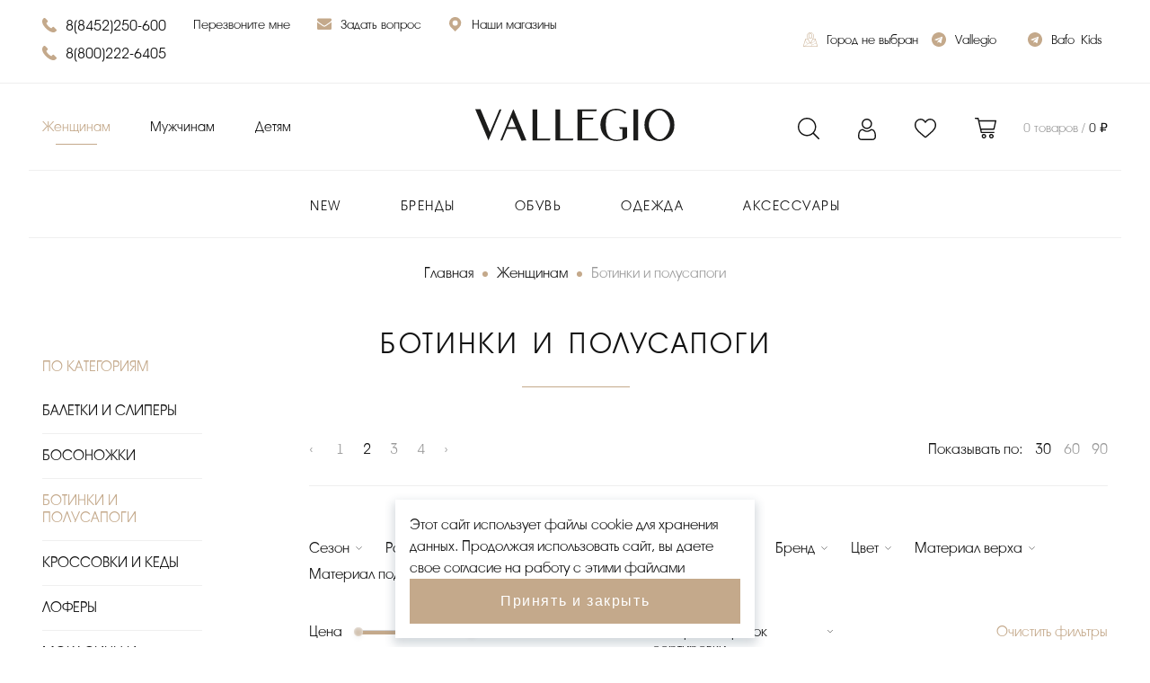

--- FILE ---
content_type: text/html; charset=utf-8
request_url: https://vallegio.ru/zhenshhinam/obuv/botinki-i-polusapogi?CategoryId=410&CategoryType=Womans&StartMinPrice=2100&StartMaxPrice=40430&SearchInSpecificCategoryType=False&page=2&area=public&categtyType=Womans
body_size: 393355
content:

<!DOCTYPE html>
<html lang="ru">
<head>
    <meta charset="UTF-8" />
    <meta name="viewport" content="width=device-width, initial-scale=1.0">

    <link rel="apple-touch-icon" sizes="180x180" href="/apple-touch-icon.png?v=2&amp;v=k6GyCcvn6MXT9L3Kd6T3oAvK0PoAlIcd6gyzEtc5Zro">
    <link rel="icon" type="image/png" sizes="32x32" href="/favicon-32x32.png?v=2&amp;v=Mp3duol4VyiJbdr5FhBt60Oya3q0NWekCbD6pbXh6H0">
    <link rel="icon" type="image/png" sizes="16x16" href="/favicon-16x16.png?v=2&amp;v=14duHGwC3TXlzrhoiE4SpbI7W-ZMtEUslfvV73D34_8">
    <link rel="manifest" href="/site.webmanifest?v=2&amp;v=4wFxCm156JMAMmFRKt1kqf01hUa0egLwH3kVfQUC_RM">
    <link rel="mask-icon" href="/safari-pinned-tab.svg?v=2&amp;v=pXXFSOQcHkZZqLappAjNOWnwnpntEzvwfr8pK3nHR08" color="#5bbad5">
    <meta name="msapplication-TileColor" content="#da532c" asp-append-version="true">
    <meta name="theme-color" content="#ffffff" asp-append-version="true">
    <link rel="icon" href="/favicon.ico?v=2&amp;v=R-BJk2ds6uHzY1Y2NOLU0Roigw45IQpaGos9LUPA1fw" type="image/x-icon" />
    <link rel="shortcut icon" href="/favicon.ico?v=2&amp;v=R-BJk2ds6uHzY1Y2NOLU0Roigw45IQpaGos9LUPA1fw" type="image/x-icon">
    <link rel="stylesheet" href="/lib/swiper/css/swiper.min.css" />
    <link rel="stylesheet" href="/lib/fancybox/jquery.fancybox.css" type="text/css" />
    <link rel="stylesheet" type="text/css" href="/lib/noUislider/nouislider.min.css" />
    <link rel="stylesheet" type="text/css" href="/lib/jQueryFormStyler-master/jquery.formstyler.css" />
    <link rel="stylesheet" type="text/css" href="/lib/jQueryFormStyler-master/jquery.formstyler.theme.css" />
    <link rel="stylesheet" type="text/css" href="/lib/mCustomScrollbar/jquery.mCustomScrollbar.min.css?v=JHGEmB629pipTkMag9aMaw32I8zle24p3FpsEeI6oZU" />
    <link rel="stylesheet" type="text/css" href="/css/style.css?v=4wgxQ9K8AtQODlaXJGaC4WevKVJQsMECeIWr2cYlesA" />

    <link rel="canonical" href="/zhenshhinam/obuv/botinki-i-polusapogi">
    <title>&#x436;&#x435;&#x43D;&#x441;&#x43A;&#x438;&#x435; &#x431;&#x43E;&#x442;&#x438;&#x43D;&#x43A;&#x438; &#x438; &#x43F;&#x43E;&#x43B;&#x443;&#x441;&#x430;&#x43F;&#x43E;&#x433;&#x438; &#x432; &#x421;&#x430;&#x440;&#x430;&#x442;&#x43E;&#x432;&#x435; &#x2013; Vallegio</title>
    <meta name="description" content="&#x416;&#x435;&#x43D;&#x441;&#x43A;&#x438;&#x435; &#x431;&#x43E;&#x442;&#x438;&#x43D;&#x43A;&#x438; &#x438; &#x43F;&#x43E;&#x43B;&#x443;&#x441;&#x430;&#x43F;&#x43E;&#x433;&#x438; &#x432; &#x421;&#x430;&#x440;&#x430;&#x442;&#x43E;&#x432;&#x435; () &#x432; &#x438;&#x43D;&#x442;&#x435;&#x440;&#x43D;&#x435;&#x442;-&#x43C;&#x430;&#x433;&#x430;&#x437;&#x438;&#x43D;&#x435; Vallegio.ru! &#x414;&#x43E;&#x441;&#x442;&#x430;&#x432;&#x43A;&#x430; &#x43F;&#x43E; &#x432;&#x441;&#x435;&#x439; &#x420;&#x43E;&#x441;&#x441;&#x438;&#x438;, &#x43F;&#x440;&#x438;&#x43C;&#x435;&#x440;&#x43A;&#x430; &#x43F;&#x435;&#x440;&#x435;&#x434; &#x43F;&#x43E;&#x43A;&#x443;&#x43F;&#x43A;&#x43E;&#x439;. &#x41E;&#x434;&#x435;&#x436;&#x434;&#x430;, &#x43E;&#x431;&#x443;&#x432;&#x44C; &#x438; &#x430;&#x43A;&#x441;&#x435;&#x441;&#x441;&#x443;&#x430;&#x440;&#x44B; &#x434;&#x43B;&#x44F; &#x436;&#x435;&#x43D;&#x449;&#x438;&#x43D; &#x43F;&#x440;&#x435;&#x43C;&#x438;&#x443;&#x43C; &#x43A;&#x430;&#x447;&#x435;&#x441;&#x442;&#x432;&#x430;!">

    <meta property="og:title" content="&#x436;&#x435;&#x43D;&#x441;&#x43A;&#x438;&#x435; &#x431;&#x43E;&#x442;&#x438;&#x43D;&#x43A;&#x438; &#x438; &#x43F;&#x43E;&#x43B;&#x443;&#x441;&#x430;&#x43F;&#x43E;&#x433;&#x438; &#x432; &#x421;&#x430;&#x440;&#x430;&#x442;&#x43E;&#x432;&#x435; &#x2013; Vallegio" />
    <meta property="og:description" content="&#x416;&#x435;&#x43D;&#x441;&#x43A;&#x438;&#x435; &#x431;&#x43E;&#x442;&#x438;&#x43D;&#x43A;&#x438; &#x438; &#x43F;&#x43E;&#x43B;&#x443;&#x441;&#x430;&#x43F;&#x43E;&#x433;&#x438; &#x432; &#x421;&#x430;&#x440;&#x430;&#x442;&#x43E;&#x432;&#x435; () &#x432; &#x438;&#x43D;&#x442;&#x435;&#x440;&#x43D;&#x435;&#x442;-&#x43C;&#x430;&#x433;&#x430;&#x437;&#x438;&#x43D;&#x435; Vallegio.ru! &#x414;&#x43E;&#x441;&#x442;&#x430;&#x432;&#x43A;&#x430; &#x43F;&#x43E; &#x432;&#x441;&#x435;&#x439; &#x420;&#x43E;&#x441;&#x441;&#x438;&#x438;, &#x43F;&#x440;&#x438;&#x43C;&#x435;&#x440;&#x43A;&#x430; &#x43F;&#x435;&#x440;&#x435;&#x434; &#x43F;&#x43E;&#x43A;&#x443;&#x43F;&#x43A;&#x43E;&#x439;. &#x41E;&#x434;&#x435;&#x436;&#x434;&#x430;, &#x43E;&#x431;&#x443;&#x432;&#x44C; &#x438; &#x430;&#x43A;&#x441;&#x435;&#x441;&#x441;&#x443;&#x430;&#x440;&#x44B; &#x434;&#x43B;&#x44F; &#x436;&#x435;&#x43D;&#x449;&#x438;&#x43D; &#x43F;&#x440;&#x435;&#x43C;&#x438;&#x443;&#x43C; &#x43A;&#x430;&#x447;&#x435;&#x441;&#x442;&#x432;&#x430;!" />
    <meta property="og:type" content="website" />
    <meta property="og:url" content="https://vallegio.ru/zhenshhinam/obuv/botinki-i-polusapogi?CategoryId=410&amp;CategoryType=Womans&amp;StartMinPrice=2100&amp;StartMaxPrice=40430&amp;SearchInSpecificCategoryType=False&amp;page=2&amp;area=public&amp;categtyType=Womans" />
    <meta property="og:image" content="https://vallegio.ru/img/main_logo.svg" />

        <meta name="yandex-verification" content="f656102c712a0470" />
        <meta name="yandex-verification" content="be387d176448a2fd" />



    <!-- Yandex.Metrika counter -->
    <script type="text/javascript">
        window.addEventListener("load", function () {
            (function (m, e, t, r, i, k, a) {
                m[i] = m[i] || function () { (m[i].a = m[i].a || []).push(arguments) };
                m[i].l = 1 * new Date(); k = e.createElement(t), a = e.getElementsByTagName(t)[0], k.async = 1, k.src = r, a.parentNode.insertBefore(k, a)
            })
                (window, document, "script", "https://mc.yandex.ru/metrika/tag.js", "ym");

            ym(76338355, "init", {
                clickmap: true,
                trackLinks: true,
                accurateTrackBounce: true,
                webvisor: true,
                ecommerce: "dataLayer"
            });
        })
    </script>
    <!-- /Yandex.Metrika counter -->
    <!-- Top.Mail.Ru counter -->
    <script type="text/javascript">
        var _tmr = window._tmr || (window._tmr = []);
        _tmr.push({ id: "3393043", type: "pageView", start: (new Date()).getTime() });
        (function (d, w, id) {
            if (d.getElementById(id)) return;
            var ts = d.createElement("script"); ts.type = "text/javascript"; ts.async = true; ts.id = id;
            ts.src = "https://top-fwz1.mail.ru/js/code.js";
            var f = function () { var s = d.getElementsByTagName("script")[0]; s.parentNode.insertBefore(ts, s); };
            if (w.opera == "[object Opera]") { d.addEventListener("DOMContentLoaded", f, false); } else { f(); }
        })(document, window, "tmr-code");
    </script>
    <noscript><div><img src="https://top-fwz1.mail.ru/counter?id=3393043;js=na" style="position:absolute;left:-9999px;" alt="Top.Mail.Ru" /></div></noscript>
    <!-- /Top.Mail.Ru counter -->

    <script type="application/ld+json">
        {
        "@context": "https://schema.org/",
        "@type": "Organization",
        "name": "Vallegio",
        "telephone": "+7 (8452) 74-40-88",
        "email": "promo@vallegio.ru",
        "address": {
        "@type": "PostalAddress",
        "addressLocality": "Саратов",
        "streetAddress": "Вольская ул., 73/75"
        }
        }
    </script>

    
    
</head>
<body>
    <noscript><div><img src="https://mc.yandex.ru/watch/76338355" style="position:absolute; left:-9999px;" alt="" /></div></noscript>
    <script>
        if (window.location.href.includes("https://new.vallegio.ru/")) {
            var url = window.location.href.replace('https://new.vallegio.ru/', '');
            window.location.href = "https://vallegio.ru/" + url;
        }
    </script>

    <div class="overflow ">
        <div class="hover"></div>
        <div class="modal" id="geolocationModal" data-modal="geolocationModal">
            <div data-modalclose="" class="modal__overflow"></div>
            <div class="modal__container modal__container-top">
                <div class="modal__content">
                    <div data-modalclose="" id="homeAdvertModalClose" class="modal__close">×</div>
                    <div class="modal__content-container">
                        <div class="title title--modal-title"></div>
                        <div class="modal__content-text">
                            Выберите ваш город:
                        </div>
                        <select id="citySelect" class="geolocationModal__region--select">
                            <option value="astrakhan." class="geolocationModal__select-option">Астрахань</option>
                            <option value="vladimir." class="geolocationModal__select-option">Владимир</option>
                            <option value="volgograd." class="geolocationModal__select-option">Волгоград</option>
                            <option value="voronezh." class="geolocationModal__select-option">Воронеж</option>
                            <option value="kaluga." class="geolocationModal__select-option">Калуга</option>
                            <option value="kostroma." class="geolocationModal__select-option">Кострома</option>
                            <option value="lipetsk." class="geolocationModal__select-option">Липецк</option>
                            <option value="moscow." class="geolocationModal__select-option">Москва</option>
                            <option value="moscow-region." class="geolocationModal__select-option">Московская область</option>
                            <option value="nizhniy-novgorod." class="geolocationModal__select-option">Нижний Новгород</option>
                            <option value="novgorod." class="geolocationModal__select-option">Великий Новгород</option>
                            <option value="orenburg." class="geolocationModal__select-option">Оренбург</option>
                            <option value="orel." class="geolocationModal__select-option">Орёл</option>
                            <option value="penza." class="geolocationModal__select-option">Пенза</option>
                            <option value="saransk." class="geolocationModal__select-option">Саранск</option>
                            <option value="kazan." class="geolocationModal__select-option">Казань</option>
                            <option value="ryazan." class="geolocationModal__select-option">Рязань</option>
                            <option value="samara." class="geolocationModal__select-option">Самара</option>
                            <option value="sankt-petersburg." class="geolocationModal__select-option">Санкт-Петербург</option>
                            <option value="saratov." class="geolocationModal__select-option">Саратов</option>
                            <option value="smolensk." class="geolocationModal__select-option">Смоленск</option>
                            <option value="tambov." class="geolocationModal__select-option">Тамбов</option>
                            <option value="tver." class="geolocationModal__select-option">Тверь</option>
                            <option value="tula." class="geolocationModal__select-option">Тула</option>
                            <option value="ulyanovsk." class="geolocationModal__select-option">Ульяновск</option>
                            <option value="" class="geolocationModal__select-option">Не нашел свой город</option>
                        </select>
                        <button type="button" id="geolocationModalSend" class="cabinet__button cabinet__button--modal">Выбрать</button>
                    </div>
                </div>
            </div>
        </div>
        


        <div class="topbar">
            <div class="topbar__container">
                <ul class="topbar__item">
                    <li>
                        <a href="tel: 8(8452)250-600" id="phoneNumberOnlySaratovHeader" onclick="return true;" class="hidden-number topbar__link topbar__link--phone callPhone">
                            <div class="topbar__phone-icon"><svg xmlns="http://www.w3.org/2000/svg" viewBox="0 0 16 16"><g><g><path d="M15.641 12.655l-2.47-2.477c-.493-.49-1.308-.476-1.817.035l-1.245 1.247-.246-.137c-.786-.436-1.862-1.035-2.994-2.17-1.136-1.138-1.733-2.218-2.17-3.007-.046-.083-.09-.164-.134-.24l.836-.837.41-.412c.51-.511.524-1.328.033-1.82L3.374.358c-.492-.492-1.307-.477-1.817.035l-.696.702.019.019a4.039 4.039 0 0 0-.574 1.014C.172 2.483.089 2.82.05 3.16c-.326 2.71.91 5.188 4.265 8.55 4.637 4.647 8.373 4.296 8.535 4.279a4.167 4.167 0 0 0 1.03-.26 4.01 4.01 0 0 0 1.008-.572l.015.013.705-.692c.51-.511.524-1.328.033-1.822z" /></g></g></svg></div>
                            <span class="call_inner">8(8452)250-600</span>
                        </a>
                        <a href="tel: 8(800)222-6405" onclick="return true;" class="topbar__link topbar__link--phone callPhone">
                            <div class="topbar__phone-icon"><svg xmlns="http://www.w3.org/2000/svg" viewBox="0 0 16 16"><g><g><path d="M15.641 12.655l-2.47-2.477c-.493-.49-1.308-.476-1.817.035l-1.245 1.247-.246-.137c-.786-.436-1.862-1.035-2.994-2.17-1.136-1.138-1.733-2.218-2.17-3.007-.046-.083-.09-.164-.134-.24l.836-.837.41-.412c.51-.511.524-1.328.033-1.82L3.374.358c-.492-.492-1.307-.477-1.817.035l-.696.702.019.019a4.039 4.039 0 0 0-.574 1.014C.172 2.483.089 2.82.05 3.16c-.326 2.71.91 5.188 4.265 8.55 4.637 4.647 8.373 4.296 8.535 4.279a4.167 4.167 0 0 0 1.03-.26 4.01 4.01 0 0 0 1.008-.572l.015.013.705-.692c.51-.511.524-1.328.033-1.822z" /></g></g></svg></div>
                            <span class="call_inner">8(800)222-6405</span>
                        </a>
                    </li>
                    <li><a href="javascript:void(0);" class="topbar__link topbar__link--left topbar__link-callback">Перезвоните мне</a></li>
                    <li><a href="javascript:void(0);" id="askQuestion" class="topbar__link"> <div class="topbar__link-icon"><svg xmlns="http://www.w3.org/2000/svg" viewBox="0 0 16 13"><g><g><path d="M8.009 8c.137 0 .286-.027.446-.08.162-.054.332-.134.514-.242a10.135 10.135 0 0 0 .946-.629c.194-.14.32-.231.38-.272.547-.381 1.94-1.349 4.179-2.902.434-.304.797-.67 1.089-1.099.291-.428.437-.877.437-1.347 0-.393-.141-.73-.424-1.009A1.38 1.38 0 0 0 14.572 0H1.429C.97 0 .62.155.371.464.124.774 0 1.161 0 1.625c0 .374.164.781.491 1.219.328.437.676.78 1.045 1.031.203.143.813.567 1.83 1.273 1.018.704 1.798 1.248 2.34 1.629.06.041.185.132.379.272a9.706 9.706 0 0 0 .947.63c.181.107.352.187.513.24.16.054.31.08.446.08zm6.563 4.57c.392 0 .729-.139 1.009-.419.28-.28.419-.615.419-1.009V4.053a4.928 4.928 0 0 1-.893.777 183.82 183.82 0 0 0-4.446 3.08 21.3 21.3 0 0 1-.826.586 5.14 5.14 0 0 1-.843.428 2.577 2.577 0 0 1-.983.219h-.018c-.303 0-.63-.073-.982-.219a5.103 5.103 0 0 1-.843-.428c-.212-.14-.487-.335-.826-.585C4.536 7.32 3.057 6.294.903 4.83A4.705 4.705 0 0 1 0 4.053v7.09c0 .393.14.728.42 1.008.28.28.616.42 1.01.42z" /></g></g></svg></div> Задать вопрос</a></li>
                        <li><a class="topbar__link" href="/Home/Contacts"> <div class="topbar__link-icon"><svg xmlns="http://www.w3.org/2000/svg" viewBox="0 0 14 16"><g><g><path d="M9.573 6.628a2.949 2.949 0 0 1-2.945 2.946 2.95 2.95 0 0 1-2.946-2.946 2.95 2.95 0 0 1 2.946-2.945 2.948 2.948 0 0 1 2.945 2.945zM6.628 16l4.685-4.686a6.587 6.587 0 0 0 1.942-4.686c0-1.77-.69-3.435-1.942-4.687A6.582 6.582 0 0 0 6.628.001C4.858 0 3.193.69 1.94 1.94A6.581 6.581 0 0 0 0 6.628c0 1.77.689 3.434 1.94 4.686L6.628 16z" /></g></g></svg></div> Наши магазины</a></li>
                    <li></li>
                    <li></li>
                    <li></li>
                    <li></li>
                </ul>
                <ul class="topbar__item topbar__item--inst">
                    <li class="topbar__link" id="topbar__item__city">
                        <span class="topbar__link-icon"><svg data-name="Layer 1" id="Layer_1" viewBox="0 0 64 64" xmlns="http://www.w3.org/2000/svg"><title /><path class="cls-1" d="M28.25,27h7.5A2.24,2.24,0,0,0,38,24.77V8.23A2.24,2.24,0,0,0,35.75,6h-7.5A2.24,2.24,0,0,0,26,8.23V24.77A2.24,2.24,0,0,0,28.25,27ZM28,8.23A.24.24,0,0,1,28.25,8H31.5V9a.5.5,0,0,0,1,0V8h3.25a.24.24,0,0,1,.25.23V24.77a.24.24,0,0,1-.25.23h-7.5a.24.24,0,0,1-.25-.23Z" /><path class="cls-1" d="M54.73,30a3,3,0,0,0-2.93-2H44.42A38.67,38.67,0,0,0,47,14.92,14.79,14.79,0,0,0,42.53,4.29,15,15,0,0,0,31.69,0,14.56,14.56,0,0,0,21.26,4.72,16.17,16.17,0,0,0,17,16.5,40.54,40.54,0,0,0,19.58,28H12.2a3,3,0,0,0-2.93,2L.1,60.6a2.46,2.46,0,0,0,.4,2.19A3.15,3.15,0,0,0,3,64H61a3.15,3.15,0,0,0,2.54-1.21,2.46,2.46,0,0,0,.4-2.19ZM57.9,47.57c-4.53.28-7.22,2.11-9.59,3.75-3.45,2.4-6,4.15-13-.47,1.89-.79,3.16-2.22,3.16-3.85a2.83,2.83,0,0,0,0-.5c8.76-1.4,13.4-5.92,14.79-14.5ZM7.08,62a55.81,55.81,0,0,0,6-4.78c3.76-3.29,8-7,12.74-8.93.8,1.86,3.29,3.21,6.22,3.21a9.23,9.23,0,0,0,2.14-.25,20.69,20.69,0,0,0,6.18,3.14C37.64,56,35.89,60.18,35.24,62ZM28.44,44.61c.16.24.32.46.48.68l.09.13c.13.18.25.36.38.52a1.18,1.18,0,0,0,.13.18c.1.15.2.28.3.41l.11.15.35.47a2.14,2.14,0,0,0,1.56.83L32,48h0a2.07,2.07,0,0,0,.5-.06,2.16,2.16,0,0,0,1.22-.79l.2-.27.13-.17.2-.27.21-.28.21-.29.25-.36.21-.29c.13-.17.25-.35.38-.54l.18-.25A3.17,3.17,0,0,1,37.5,47c0,1.44-1.38,2.68-3.34,3.22h0A8.43,8.43,0,0,1,32,50.5c-3,0-5.5-1.57-5.5-3.5a3.17,3.17,0,0,1,1.81-2.57ZM43.65,30H51.8a1.31,1.31,0,0,1,.67.18c-1,9.35-5.3,14-14.33,15.36a4.77,4.77,0,0,0-1.88-1.94l.14-.22.3-.44.3-.46.27-.41c.11-.18.23-.36.35-.54l.15-.26c.31-.47.61-1,.93-1.49l0-.07.48-.81.11-.2c.17-.28.33-.57.5-.87l.06-.11A67.64,67.64,0,0,0,43.65,30ZM22.73,6.08a12.57,12.57,0,0,1,9-4.08A13,13,0,0,1,45,14.92a38.08,38.08,0,0,1-3,13.71h0a70.23,70.23,0,0,1-4.72,9.55h0q-.34.59-.69,1.14v0c-.46.74-.9,1.44-1.33,2.1l0,0c-.2.29-.39.57-.57.85l-.08.13-.54.78,0,0-.54.77,0,.07-.42.58-.13.18-.3.41-.12.16-.31.41,0,0A.15.15,0,0,1,32,46a.18.18,0,0,1-.13-.06l-.52-.7L31.19,45l-.61-.85,0-.07c-.23-.32-.48-.67-.73-1l-.22-.33-.68-1c0-.08-.11-.16-.16-.25-.27-.39-.54-.82-.81-1.25l-.33-.53-.59-1L26.57,38c-.22-.38-.45-.77-.67-1.17L25.45,36c-.15-.25-.29-.52-.43-.78q-.4-.78-.81-1.59l-.36-.71c-.17-.35-.34-.72-.51-1.08-.1-.21-.19-.42-.29-.64-.32-.7-.62-1.42-.92-2.15A40.22,40.22,0,0,1,19,16.39,14.09,14.09,0,0,1,22.73,6.08ZM12.2,30h8.15l.06.13c.16.4.33.79.5,1.18l.18.41q.21.48.42.93c.07.14.13.29.2.42l.54,1.13.2.39c.15.31.31.62.47.92l.27.52.36.67c.09.18.19.35.29.53l.37.67c.12.22.25.43.37.64s.31.53.46.79l.3.51.32.52.31.5.32.52.27.43c.19.28.36.56.54.82l.24.37.34.5a.61.61,0,0,0,.07.1A4.07,4.07,0,0,0,25.5,47a3,3,0,0,0,0,.31,25.82,25.82,0,0,0-3,1.48c-7.15-.09-11.63-9.1-12-16l.67-2.22A1,1,0,0,1,12.2,30ZM2.11,61.6A.46.46,0,0,1,2,61.17L9.78,35.26c1,6.29,4.93,13.39,11.24,14.41a72,72,0,0,0-8.64,6.8C9.61,58.88,7.13,61.06,5,62H3A1.15,1.15,0,0,1,2.11,61.6Zm59.78,0A1.15,1.15,0,0,1,61,62H36.31c.86-2.29,3.09-7.26,6.18-7.26h.16c2.5,0,4.3-1.25,6.23-2.6,2.3-1.59,4.91-3.37,9.32-3.59L62,61.17A.46.46,0,0,1,61.89,61.6Z" /><circle class="cls-1" cx="32" cy="22" r="1" /></svg></span>
                        <span id="region"></span>
                    </li>
                    <li>
                        <a href="https://t.me/VALLEGIORU" onclick="ym(76338355, 'reachGoal', 'telegram_vallegio'); return true;" class="topbar__link"><div class="topbar__link-icon"><svg viewBox="0 0 124 124" xmlns="http://www.w3.org/2000/svg"><path d="M62 0C27.7605 0 0 27.7605 0 62C0 96.2395 27.7605 124 62 124C96.2395 124 124 96.2395 124 62C124 27.7605 96.2395 0 62 0ZM92.4523 42.4752L82.274 90.4218C81.5248 93.8215 79.4995 94.6482 76.6733 93.0465L61.1733 81.6282L53.7023 88.8305C52.979 89.7605 51.8578 90.3547 50.6023 90.3547C50.592 90.3547 50.5868 90.3547 50.5765 90.3547L51.677 74.5757L80.4037 48.6287C81.6437 47.5282 80.1247 46.903 78.4765 48.0035L42.9867 70.3545L27.6933 65.5805C24.3867 64.5317 24.2937 62.2738 28.3908 60.6515L88.1485 37.6185C90.9282 36.6058 93.3462 38.2798 92.4472 42.4803L92.4523 42.4752Z" /></svg></div> Vallegio</a>
                    </li>
                    <li>
                        <a href="https://t.me/bafo_kids" onclick="ym(76338355, 'reachGoal', 'telegram_vallegio'); return true;" class="topbar__link"><div class="topbar__link-icon"><svg xmlns="http://www.w3.org/2000/svg" viewBox="0 0 124 124"><path d="M62 0C27.7605 0 0 27.7605 0 62C0 96.2395 27.7605 124 62 124C96.2395 124 124 96.2395 124 62C124 27.7605 96.2395 0 62 0ZM92.4523 42.4752L82.274 90.4218C81.5248 93.8215 79.4995 94.6482 76.6733 93.0465L61.1733 81.6282L53.7023 88.8305C52.979 89.7605 51.8578 90.3547 50.6023 90.3547C50.592 90.3547 50.5868 90.3547 50.5765 90.3547L51.677 74.5757L80.4037 48.6287C81.6437 47.5282 80.1247 46.903 78.4765 48.0035L42.9867 70.3545L27.6933 65.5805C24.3867 64.5317 24.2937 62.2738 28.3908 60.6515L88.1485 37.6185C90.9282 36.6058 93.3462 38.2798 92.4472 42.4803L92.4523 42.4752Z" /></svg></div> Bafo_Kids</a>
                    </li>
                </ul>
            </div>
            
<div class="topbar__wrapper fixsed-js">
    <div class="topbar__container topbar__container--background">
        <ul class="topbar__item topbar__item--bottomLeft">
            <li><a href="/zhenshhinam" id="womansCategoryType" class="link link--fontSize link--active link--colorGold">Женщинам</a></li>
            <li><a href="/muzhchinam" id="mansCategoryType" class="link link--fontSize ">Мужчинам</a></li>
            <li ><a href="/devochkam" id="kidsCategoryType" class="link link--fontSize ">Детям</a></li>
        </ul>
        <div class="topbar__burger">
            <span></span>
        </div>
        

<div class="topbar__listMobile">
    <div class="topbar__listMobile-item topbar__listMobile-item--top">
            <div class="topbar__listMobile-buttons">
                <button data-modalTarget="feedCabinet" class="cabinet__button cabinet__button--margin cabinet__button--backgroundGrey">ВОЙТИ</button>
                <button data-modalTarget="feedRegistration" class="cabinet__button cabinet__button--margin">РЕГИСТРАЦИЯ</button>
            </div>

    </div>
    <div class="topbar__listMobile-item">
        <ul class="topbar__item topbar__item--mobileBurger">
                <li><a href="/zhenshhinam" id="womansCategoryType" class="link link--fontSize link--active link--colorGold">Женщинам</a></li>
                <li><a href="/muzhchinam" id="mansCategoryType" class="link link--fontSize ">Мужчинам</a></li>
                <li><a href="/devochkam" id="kidsCategoryType" class="link link--fontSize ">Детям</a></li>
        </ul>
    </div>
    <ul class="topbar__listMobile-list">
        <li>
            <a href="/new/zhenshhinam" class="link link--header">New</a>
        </li>
        <li>
            <a href="#" id="brands" class="link link--header">Бренды</a>
        </li>
        <li>
            <a href="#" id="shoose" class="link link--header">Обувь</a>
        </li>
        <li>
            <a href="#" id="clothes" class="link link--header">Одежда</a>
        </li>
        <li>
            <a href="#" id="accessories" class="link link--header">Аксессуары</a>
        </li>
        <li>
            <a href="tel:8(8452)250-600" id="phoneNumberOnlySaratovHeader" class="hidden-number topbar__link topbar__link--mobile topbar__link--phone callPhone">
                <div class="topbar__phone-icon"><svg xmlns="http://www.w3.org/2000/svg" viewBox="0 0 16 16"><g><g><path d="M15.641 12.655l-2.47-2.477c-.493-.49-1.308-.476-1.817.035l-1.245 1.247-.246-.137c-.786-.436-1.862-1.035-2.994-2.17-1.136-1.138-1.733-2.218-2.17-3.007-.046-.083-.09-.164-.134-.24l.836-.837.41-.412c.51-.511.524-1.328.033-1.82L3.374.358c-.492-.492-1.307-.477-1.817.035l-.696.702.019.019a4.039 4.039 0 0 0-.574 1.014C.172 2.483.089 2.82.05 3.16c-.326 2.71.91 5.188 4.265 8.55 4.637 4.647 8.373 4.296 8.535 4.279a4.167 4.167 0 0 0 1.03-.26 4.01 4.01 0 0 0 1.008-.572l.015.013.705-.692c.51-.511.524-1.328.033-1.822z" /></g></g></svg>
                </div>
                <span class="call_inner">8(8452)250-600</span>
            </a>
        </li>
        <li> 
            <a href="tel:8(800)222-6405" class="topbar__link topbar__link--mobile topbar__link--phone callPhone">
                <div class="topbar__phone-icon"><svg xmlns="http://www.w3.org/2000/svg" viewBox="0 0 16 16"><g><g><path d="M15.641 12.655l-2.47-2.477c-.493-.49-1.308-.476-1.817.035l-1.245 1.247-.246-.137c-.786-.436-1.862-1.035-2.994-2.17-1.136-1.138-1.733-2.218-2.17-3.007-.046-.083-.09-.164-.134-.24l.836-.837.41-.412c.51-.511.524-1.328.033-1.82L3.374.358c-.492-.492-1.307-.477-1.817.035l-.696.702.019.019a4.039 4.039 0 0 0-.574 1.014C.172 2.483.089 2.82.05 3.16c-.326 2.71.91 5.188 4.265 8.55 4.637 4.647 8.373 4.296 8.535 4.279a4.167 4.167 0 0 0 1.03-.26 4.01 4.01 0 0 0 1.008-.572l.015.013.705-.692c.51-.511.524-1.328.033-1.822z" /></g></g></svg>
                </div>
                <span class="call_inner">8(800)222-6405</span>
            </a>
        </li>
        <li>
            <a href="javascript:void(0);" class="topbar__link topbar__link--mobile topbar__link-callback"> <div class="topbar__link-icon"><svg xmlns="http://www.w3.org/2000/svg" viewBox="0 0 16 13"><g><g><path d="M8.009 8c.137 0 .286-.027.446-.08.162-.054.332-.134.514-.242a10.135 10.135 0 0 0 .946-.629c.194-.14.32-.231.38-.272.547-.381 1.94-1.349 4.179-2.902.434-.304.797-.67 1.089-1.099.291-.428.437-.877.437-1.347 0-.393-.141-.73-.424-1.009A1.38 1.38 0 0 0 14.572 0H1.429C.97 0 .62.155.371.464.124.774 0 1.161 0 1.625c0 .374.164.781.491 1.219.328.437.676.78 1.045 1.031.203.143.813.567 1.83 1.273 1.018.704 1.798 1.248 2.34 1.629.06.041.185.132.379.272a9.706 9.706 0 0 0 .947.63c.181.107.352.187.513.24.16.054.31.08.446.08zm6.563 4.57c.392 0 .729-.139 1.009-.419.28-.28.419-.615.419-1.009V4.053a4.928 4.928 0 0 1-.893.777 183.82 183.82 0 0 0-4.446 3.08 21.3 21.3 0 0 1-.826.586 5.14 5.14 0 0 1-.843.428 2.577 2.577 0 0 1-.983.219h-.018c-.303 0-.63-.073-.982-.219a5.103 5.103 0 0 1-.843-.428c-.212-.14-.487-.335-.826-.585C4.536 7.32 3.057 6.294.903 4.83A4.705 4.705 0 0 1 0 4.053v7.09c0 .393.14.728.42 1.008.28.28.616.42 1.01.42z" /></g></g></svg></div> Задать вопрос</a>
        </li>
        <li>
            <a class="topbar__link topbar__link--mobile " href="/Home/Contacts"> <div class="topbar__link-icon"><svg xmlns="http://www.w3.org/2000/svg" viewBox="0 0 14 16"><g><g><path d="M9.573 6.628a2.949 2.949 0 0 1-2.945 2.946 2.95 2.95 0 0 1-2.946-2.946 2.95 2.95 0 0 1 2.946-2.945 2.948 2.948 0 0 1 2.945 2.945zM6.628 16l4.685-4.686a6.587 6.587 0 0 0 1.942-4.686c0-1.77-.69-3.435-1.942-4.687A6.582 6.582 0 0 0 6.628.001C4.858 0 3.193.69 1.94 1.94A6.581 6.581 0 0 0 0 6.628c0 1.77.689 3.434 1.94 4.686L6.628 16z" /></g></g></svg></div> Наши магазины</a>
        </li>
    </ul>
    <ul class="topbar__listMobile-listTwo" id="brandsList">
        <li class="topbar__listMobile-back">
            Назад
        </li>
        <li>
            <a href="/zhenshhinam/brendy" class="link link--header link--colorGold">ВСЕ БРЕНДЫ</a>
        </li>
        <!-- ko foreach: Brands -->
        <li>
            <a href="javascript:void(0);" class="link link--header " data-bind="text: Name, click: $root.GetProduct"></a>
        </li>
        <!-- /ko -->
    </ul>

        <ul class="topbar__listMobile-listTwo" id="shooseList">
            <li class="topbar__listMobile-back">
                Назад
            </li>
            <li>
                <a href="/zhenshhinam/obuv" class="link link--header link--colorGold">ОБУВЬ</a>
            </li>
                <li>
                    <a href="/zhenshhinam/obuv/baletki-i-slipery" class="link link--header">&#x411;&#x430;&#x43B;&#x435;&#x442;&#x43A;&#x438; &#x438; &#x441;&#x43B;&#x438;&#x43F;&#x435;&#x440;&#x44B;</a>
                </li>
                <li>
                    <a href="/zhenshhinam/obuv/bosonozhki" class="link link--header">&#x411;&#x43E;&#x441;&#x43E;&#x43D;&#x43E;&#x436;&#x43A;&#x438;</a>
                </li>
                <li>
                    <a href="/zhenshhinam/obuv/botinki-i-polusapogi" class="link link--header">&#x411;&#x43E;&#x442;&#x438;&#x43D;&#x43A;&#x438; &#x438; &#x43F;&#x43E;&#x43B;&#x443;&#x441;&#x430;&#x43F;&#x43E;&#x433;&#x438;</a>
                </li>
                <li>
                    <a href="/zhenshhinam/obuv/krossovki-i-kedy" class="link link--header">&#x41A;&#x440;&#x43E;&#x441;&#x441;&#x43E;&#x432;&#x43A;&#x438; &#x438; &#x43A;&#x435;&#x434;&#x44B;</a>
                </li>
                <li>
                    <a href="/zhenshhinam/obuv/lofery" class="link link--header">&#x41B;&#x43E;&#x444;&#x435;&#x440;&#x44B;</a>
                </li>
                <li>
                    <a href="/zhenshhinam/obuv/mokasiny-i-topsajdery" class="link link--header">&#x41C;&#x43E;&#x43A;&#x430;&#x441;&#x438;&#x43D;&#x44B; &#x438; &#x442;&#x43E;&#x43F;&#x441;&#x430;&#x439;&#x434;&#x435;&#x440;&#x44B;</a>
                </li>
                <li>
                    <a href="/zhenshhinam/obuv/polubotinki" class="link link--header">&#x41F;&#x43E;&#x43B;&#x443;&#x431;&#x43E;&#x442;&#x438;&#x43D;&#x43A;&#x438;</a>
                </li>
                <li>
                    <a href="/zhenshhinam/obuv/sabo-i-myuli" class="link link--header">&#x421;&#x430;&#x431;&#x43E; &#x438; &#x43C;&#x44E;&#x43B;&#x438;</a>
                </li>
                <li>
                    <a href="/zhenshhinam/obuv/sandalii" class="link link--header">&#x421;&#x430;&#x43D;&#x434;&#x430;&#x43B;&#x438;&#x438;</a>
                </li>
                <li>
                    <a href="/zhenshhinam/obuv/sapogi" class="link link--header">&#x421;&#x430;&#x43F;&#x43E;&#x433;&#x438;</a>
                </li>
                <li>
                    <a href="/zhenshhinam/obuv/slipony-i-espadrili" class="link link--header">&#x421;&#x43B;&#x438;&#x43F;&#x43E;&#x43D;&#x44B; &#x438; &#x44D;&#x441;&#x43F;&#x430;&#x434;&#x440;&#x438;&#x43B;&#x44C;&#x438;</a>
                </li>
                <li>
                    <a href="/zhenshhinam/obuv/tufli" class="link link--header">&#x422;&#x443;&#x444;&#x43B;&#x438;</a>
                </li>
        </ul>

        <ul class="topbar__listMobile-listTwo" id="clothesList">
            <li class="topbar__listMobile-back">
                Назад
            </li>
            <li>
                <a href="/zhenshhinam/odezhda" class="link link--header link--colorGold">ОДЕЖДА</a> 
            </li>

                <li>
                    <a href="/zhenshhinam/odezhda/bryuki" class="link link--header">&#x411;&#x440;&#x44E;&#x43A;&#x438;</a>
                </li>
                <li>
                    <a href="/zhenshhinam/odezhda/yubki" class="link link--header">&#x42E;&#x431;&#x43A;&#x438;</a>
                </li>
        </ul>

        <ul class="topbar__listMobile-listTwo" id="accessoriesList">
            <li class="topbar__listMobile-back">
                Назад
            </li>
            <li>
                <a href="/zhenshhinam/aksessuary" class="link link--header link--colorGold">АКСЕССУАРЫ</a>
            </li>

                <li>
                    <a href="/zhenshhinam/aksessuary/golovnye-ubory" class="link link--header">&#x413;&#x43E;&#x43B;&#x43E;&#x432;&#x43D;&#x44B;&#x435; &#x443;&#x431;&#x43E;&#x440;&#x44B;</a>
                </li>
                <li>
                    <a href="/zhenshhinam/aksessuary/koshelki" class="link link--header">&#x41A;&#x43E;&#x448;&#x435;&#x43B;&#x44C;&#x43A;&#x438;</a>
                </li>
                <li>
                    <a href="/zhenshhinam/aksessuary/perchatki" class="link link--header">&#x41F;&#x435;&#x440;&#x447;&#x430;&#x442;&#x43A;&#x438;</a>
                </li>
                <li>
                    <a href="/zhenshhinam/aksessuary/remni" class="link link--header">&#x420;&#x435;&#x43C;&#x43D;&#x438;</a>
                </li>
                <li>
                    <a href="/zhenshhinam/aksessuary/sumki" class="link link--header">&#x421;&#x443;&#x43C;&#x43A;&#x438;</a>
                </li>
                <li>
                    <a href="/zhenshhinam/aksessuary/yuvelirnye-ukrasheniya" class="link link--header">&#x42E;&#x432;&#x435;&#x43B;&#x438;&#x440;&#x43D;&#x44B;&#x435; &#x443;&#x43A;&#x440;&#x430;&#x448;&#x435;&#x43D;&#x438;&#x44F;</a>
                </li>
        </ul>
</div>

        <a href="#" data-modalTarget="feedSearch" class="topbar__search topbar__search--mobile">
            <svg xmlns="http://www.w3.org/2000/svg" viewBox="0 0 24 24"><g><g><g><path d="M1.431 10.233c0-4.853 3.949-8.796 8.797-8.796 4.853 0 8.796 3.948 8.796 8.796 0 4.848-3.943 8.802-8.796 8.802-4.848 0-8.797-3.949-8.797-8.802zm22.356 12.543l-5.832-5.832a10.192 10.192 0 0 0 2.511-6.71C20.466 4.586 15.874 0 10.233 0 4.587 0 0 4.592 0 10.233c0 5.641 4.592 10.234 10.233 10.234 2.565 0 4.912-.948 6.71-2.512l5.833 5.832a.723.723 0 0 0 .506.213.72.72 0 0 0 .506-1.224z" /></g></g></g></svg>
        </a>

            <a href="/" class="topbar__logo">
                <img src="/img/main_logo.svg" height="36" />
            </a>
        <a href="javascript: void(0);" class="topbar__basket topbar__basket--mobile" id="topbar__item__city--mobile">
			<span class="topbar__link-icon"><svg data-name="Layer 1" id="Layer_1" viewBox="0 0 64 64" xmlns="http://www.w3.org/2000/svg"><title></title><path class="cls-1" d="M28.25,27h7.5A2.24,2.24,0,0,0,38,24.77V8.23A2.24,2.24,0,0,0,35.75,6h-7.5A2.24,2.24,0,0,0,26,8.23V24.77A2.24,2.24,0,0,0,28.25,27ZM28,8.23A.24.24,0,0,1,28.25,8H31.5V9a.5.5,0,0,0,1,0V8h3.25a.24.24,0,0,1,.25.23V24.77a.24.24,0,0,1-.25.23h-7.5a.24.24,0,0,1-.25-.23Z"></path><path class="cls-1" d="M54.73,30a3,3,0,0,0-2.93-2H44.42A38.67,38.67,0,0,0,47,14.92,14.79,14.79,0,0,0,42.53,4.29,15,15,0,0,0,31.69,0,14.56,14.56,0,0,0,21.26,4.72,16.17,16.17,0,0,0,17,16.5,40.54,40.54,0,0,0,19.58,28H12.2a3,3,0,0,0-2.93,2L.1,60.6a2.46,2.46,0,0,0,.4,2.19A3.15,3.15,0,0,0,3,64H61a3.15,3.15,0,0,0,2.54-1.21,2.46,2.46,0,0,0,.4-2.19ZM57.9,47.57c-4.53.28-7.22,2.11-9.59,3.75-3.45,2.4-6,4.15-13-.47,1.89-.79,3.16-2.22,3.16-3.85a2.83,2.83,0,0,0,0-.5c8.76-1.4,13.4-5.92,14.79-14.5ZM7.08,62a55.81,55.81,0,0,0,6-4.78c3.76-3.29,8-7,12.74-8.93.8,1.86,3.29,3.21,6.22,3.21a9.23,9.23,0,0,0,2.14-.25,20.69,20.69,0,0,0,6.18,3.14C37.64,56,35.89,60.18,35.24,62ZM28.44,44.61c.16.24.32.46.48.68l.09.13c.13.18.25.36.38.52a1.18,1.18,0,0,0,.13.18c.1.15.2.28.3.41l.11.15.35.47a2.14,2.14,0,0,0,1.56.83L32,48h0a2.07,2.07,0,0,0,.5-.06,2.16,2.16,0,0,0,1.22-.79l.2-.27.13-.17.2-.27.21-.28.21-.29.25-.36.21-.29c.13-.17.25-.35.38-.54l.18-.25A3.17,3.17,0,0,1,37.5,47c0,1.44-1.38,2.68-3.34,3.22h0A8.43,8.43,0,0,1,32,50.5c-3,0-5.5-1.57-5.5-3.5a3.17,3.17,0,0,1,1.81-2.57ZM43.65,30H51.8a1.31,1.31,0,0,1,.67.18c-1,9.35-5.3,14-14.33,15.36a4.77,4.77,0,0,0-1.88-1.94l.14-.22.3-.44.3-.46.27-.41c.11-.18.23-.36.35-.54l.15-.26c.31-.47.61-1,.93-1.49l0-.07.48-.81.11-.2c.17-.28.33-.57.5-.87l.06-.11A67.64,67.64,0,0,0,43.65,30ZM22.73,6.08a12.57,12.57,0,0,1,9-4.08A13,13,0,0,1,45,14.92a38.08,38.08,0,0,1-3,13.71h0a70.23,70.23,0,0,1-4.72,9.55h0q-.34.59-.69,1.14v0c-.46.74-.9,1.44-1.33,2.1l0,0c-.2.29-.39.57-.57.85l-.08.13-.54.78,0,0-.54.77,0,.07-.42.58-.13.18-.3.41-.12.16-.31.41,0,0A.15.15,0,0,1,32,46a.18.18,0,0,1-.13-.06l-.52-.7L31.19,45l-.61-.85,0-.07c-.23-.32-.48-.67-.73-1l-.22-.33-.68-1c0-.08-.11-.16-.16-.25-.27-.39-.54-.82-.81-1.25l-.33-.53-.59-1L26.57,38c-.22-.38-.45-.77-.67-1.17L25.45,36c-.15-.25-.29-.52-.43-.78q-.4-.78-.81-1.59l-.36-.71c-.17-.35-.34-.72-.51-1.08-.1-.21-.19-.42-.29-.64-.32-.7-.62-1.42-.92-2.15A40.22,40.22,0,0,1,19,16.39,14.09,14.09,0,0,1,22.73,6.08ZM12.2,30h8.15l.06.13c.16.4.33.79.5,1.18l.18.41q.21.48.42.93c.07.14.13.29.2.42l.54,1.13.2.39c.15.31.31.62.47.92l.27.52.36.67c.09.18.19.35.29.53l.37.67c.12.22.25.43.37.64s.31.53.46.79l.3.51.32.52.31.5.32.52.27.43c.19.28.36.56.54.82l.24.37.34.5a.61.61,0,0,0,.07.1A4.07,4.07,0,0,0,25.5,47a3,3,0,0,0,0,.31,25.82,25.82,0,0,0-3,1.48c-7.15-.09-11.63-9.1-12-16l.67-2.22A1,1,0,0,1,12.2,30ZM2.11,61.6A.46.46,0,0,1,2,61.17L9.78,35.26c1,6.29,4.93,13.39,11.24,14.41a72,72,0,0,0-8.64,6.8C9.61,58.88,7.13,61.06,5,62H3A1.15,1.15,0,0,1,2.11,61.6Zm59.78,0A1.15,1.15,0,0,1,61,62H36.31c.86-2.29,3.09-7.26,6.18-7.26h.16c2.5,0,4.3-1.25,6.23-2.6,2.3-1.59,4.91-3.37,9.32-3.59L62,61.17A.46.46,0,0,1,61.89,61.6Z"></path><circle class="cls-1" cx="32" cy="22" r="1"></circle></svg></span>
		</a>
        <a href="#" id="topbar__favorites--mobile" class="topbar__favorites topbar__favorites--mobile"><svg data-bind="style: { 'fill' : function (){ return $root.Products().length > 0 ? '#c4a98b' : '#111'} }" xmlns="http://www.w3.org/2000/svg" viewBox="0 0 24 22"><g><g><path d="M6.705 1.406c1.066 0 2.046.339 2.91 1.008.771.596 1.308 1.35 1.623 1.877a.88.88 0 0 0 .762.433.88.88 0 0 0 .762-.433c.315-.527.852-1.281 1.623-1.877a4.663 4.663 0 0 1 2.91-1.008c1.457 0 2.795.581 3.768 1.637.987 1.07 1.531 2.552 1.531 4.17 0 1.707-.634 3.234-2.057 4.95-1.375 1.66-3.42 3.402-5.787 5.42-.83.706-1.77 1.507-2.752 2.363a280.796 280.796 0 0 0-2.743-2.36l-.004-.003c-2.368-2.018-4.413-3.76-5.788-5.42-1.423-1.716-2.057-3.243-2.057-4.95 0-1.618.544-3.1 1.531-4.17a5.063 5.063 0 0 1 3.768-1.637zM12 21.352c.341 0 .671-.123.928-.348.971-.85 1.908-1.648 2.734-2.352 2.417-2.06 4.505-3.84 5.958-5.592C23.244 11.1 24 9.242 24 7.213c0-1.972-.676-3.792-1.904-5.123a6.454 6.454 0 0 0-4.8-2.09c-1.386 0-2.655.438-3.771 1.302A7.716 7.716 0 0 0 12 2.894a7.715 7.715 0 0 0-1.525-1.592C9.36.438 8.09 0 6.705 0a6.454 6.454 0 0 0-4.801 2.09C.676 3.42 0 5.24 0 7.213c0 2.03.756 3.887 2.38 5.847 1.453 1.753 3.541 3.532 5.959 5.593l.004.003c.825.703 1.76 1.5 2.73 2.348.256.225.585.348.927.348z" /></g></g></svg><span data-bind="visible: $root.Products().length > 0, text: $root.Products().length" style="display:none"></span></a>
        <a href="/oplata" id="topbar__basket--mobile" class="topbar__basket topbar__basket--mobile">
                <div class="topbar__basket-icon"><svg data-bind="style: { 'fill' : function (){ return $root.Products().length > 0 ? '#c4a98b' : '#111'} }" xmlns="http://www.w3.org/2000/svg" viewBox="0 0 24 23"><g><g><path d="M20.677 12H7.012l-1.81-7.846h17.24zm3.171-8.97a.692.692 0 0 0-.54-.26H4.882L4.367.536A.692.692 0 0 0 3.692 0h-3a.692.692 0 0 0 0 1.385h2.45L6.639 16.54a.692.692 0 0 0 .675.537h13.87a.692.692 0 0 0 0-1.385H7.865l-.532-2.307H21.23a.692.692 0 0 0 .675-.54l2.077-9.231a.692.692 0 0 0-.135-.585z" /></g><g><g><g><path d="M10.154 21.692A1.155 1.155 0 0 1 9 20.538a1.155 1.155 0 0 1 2.308 0c0 .637-.518 1.154-1.154 1.154zm0-3.692a2.541 2.541 0 0 0-2.539 2.538c0 1.4 1.14 2.539 2.539 2.539 1.4 0 2.538-1.139 2.538-2.539 0-1.4-1.138-2.538-2.538-2.538z" /></g></g></g><g><g><g><path d="M18.462 21.692a1.155 1.155 0 0 1-1.154-1.154 1.155 1.155 0 0 1 2.308 0c0 .637-.518 1.154-1.154 1.154zm0-3.692a2.541 2.541 0 0 0-2.539 2.538c0 1.4 1.139 2.539 2.538 2.539 1.4 0 2.539-1.139 2.539-2.539 0-1.4-1.139-2.538-2.538-2.538z" /></g></g></g></g></svg><span data-bind="visible: $root.Products().length > 0, text: $root.ProductsCount()" style="display:none"></span></div>
        </a>

        <div class="topbar__item topbar__item--bottomRight">
            <a href="#" data-modalTarget="feedSearch" class="topbar__search"><svg xmlns="http://www.w3.org/2000/svg" viewBox="0 0 24 24"><g><g><g><path d="M1.431 10.233c0-4.853 3.949-8.796 8.797-8.796 4.853 0 8.796 3.948 8.796 8.796 0 4.848-3.943 8.802-8.796 8.802-4.848 0-8.797-3.949-8.797-8.802zm22.356 12.543l-5.832-5.832a10.192 10.192 0 0 0 2.511-6.71C20.466 4.586 15.874 0 10.233 0 4.587 0 0 4.592 0 10.233c0 5.641 4.592 10.234 10.233 10.234 2.565 0 4.912-.948 6.71-2.512l5.833 5.832a.723.723 0 0 0 .506.213.72.72 0 0 0 .506-1.224z" /></g></g></g></svg></a>
            <a href="javascript: void(0);" data-modalTarget="feedCabinet" class="topbar__cabinet"><svg xmlns="http://www.w3.org/2000/svg" viewBox="0 0 20 24"><g><g><g><path d="M6.768 2.688C7.63 1.826 8.64 1.406 9.86 1.406s2.23.42 3.093 1.282c.862.862 1.281 1.874 1.281 3.092 0 1.219-.419 2.23-1.281 3.093-.863.862-1.874 1.281-3.093 1.281-1.218 0-2.23-.419-3.092-1.281-.863-.862-1.282-1.874-1.282-3.093 0-1.218.42-2.23 1.282-3.092zM9.86 11.56c1.588 0 2.963-.57 4.087-1.694 1.124-1.123 1.694-2.498 1.694-4.087 0-1.588-.57-2.963-1.694-4.087C12.823.57 11.448 0 9.86 0 8.272 0 6.897.57 5.773 1.693c-1.124 1.124-1.694 2.5-1.694 4.087 0 1.589.57 2.964 1.694 4.088 1.124 1.123 2.5 1.693 4.087 1.693z" /></g><g><path d="M17.87 21.869c-.513.487-1.193.725-2.08.725H4.232c-.887 0-1.567-.238-2.08-.725-.502-.479-.747-1.132-.747-1.996 0-.45.015-.894.045-1.32.029-.419.088-.878.176-1.366.086-.482.196-.935.327-1.344.126-.393.298-.782.51-1.157.204-.357.437-.663.695-.91.241-.23.545-.42.903-.561A3.236 3.236 0 0 1 5.17 13c.05.026.137.076.28.169.288.188.621.403.99.638.415.265.95.504 1.59.71.653.212 1.32.32 1.981.32.662 0 1.328-.108 1.981-.32.64-.206 1.175-.445 1.59-.71.378-.241.702-.45.99-.638.143-.093.23-.143.28-.17.404.012.776.083 1.108.215.358.141.662.33.903.561.258.247.491.553.694.91.213.375.385.764.51 1.156.132.41.242.863.329 1.345.087.489.147.948.176 1.366.03.425.045.869.045 1.32 0 .864-.245 1.517-.747 1.996zm2.105-3.414a14.277 14.277 0 0 0-.195-1.517 11.947 11.947 0 0 0-.373-1.524 7.532 7.532 0 0 0-.627-1.422 5.36 5.36 0 0 0-.945-1.232 4.167 4.167 0 0 0-1.358-.853 4.692 4.692 0 0 0-1.733-.314c-.245 0-.482.1-.94.399-.28.183-.61.396-.978.63-.314.2-.74.389-1.266.558a5.029 5.029 0 0 1-1.55.25 5.032 5.032 0 0 1-1.548-.25c-.526-.17-.952-.357-1.266-.557a134.02 134.02 0 0 1-.98-.632c-.456-.298-.693-.398-.938-.398-.624 0-1.207.106-1.733.314a4.164 4.164 0 0 0-1.358.853 5.362 5.362 0 0 0-.945 1.232c-.26.458-.472.937-.627 1.422-.15.469-.275.982-.373 1.524a14.18 14.18 0 0 0-.194 1.517c-.032.459-.048.936-.048 1.418 0 1.252.398 2.267 1.183 3.015C1.96 23.626 2.985 24 4.233 24H15.79c1.247 0 2.274-.374 3.05-1.112.785-.748 1.183-1.762 1.183-3.016 0-.483-.016-.96-.048-1.417z" /></g></g></g></svg></a>
            <a href="#" class="topbar__favorites" id="topbar__favorites">
                <svg data-bind="style: { 'fill' : function (){ return $root.Products().length > 0 ? '#c4a98b' : '#111'} }" xmlns="http://www.w3.org/2000/svg" viewBox="0 0 24 22">
                    <g><g><path d="M6.705 1.406c1.066 0 2.046.339 2.91 1.008.771.596 1.308 1.35 1.623 1.877a.88.88 0 0 0 .762.433.88.88 0 0 0 .762-.433c.315-.527.852-1.281 1.623-1.877a4.663 4.663 0 0 1 2.91-1.008c1.457 0 2.795.581 3.768 1.637.987 1.07 1.531 2.552 1.531 4.17 0 1.707-.634 3.234-2.057 4.95-1.375 1.66-3.42 3.402-5.787 5.42-.83.706-1.77 1.507-2.752 2.363a280.796 280.796 0 0 0-2.743-2.36l-.004-.003c-2.368-2.018-4.413-3.76-5.788-5.42-1.423-1.716-2.057-3.243-2.057-4.95 0-1.618.544-3.1 1.531-4.17a5.063 5.063 0 0 1 3.768-1.637zM12 21.352c.341 0 .671-.123.928-.348.971-.85 1.908-1.648 2.734-2.352 2.417-2.06 4.505-3.84 5.958-5.592C23.244 11.1 24 9.242 24 7.213c0-1.972-.676-3.792-1.904-5.123a6.454 6.454 0 0 0-4.8-2.09c-1.386 0-2.655.438-3.771 1.302A7.716 7.716 0 0 0 12 2.894a7.715 7.715 0 0 0-1.525-1.592C9.36.438 8.09 0 6.705 0a6.454 6.454 0 0 0-4.801 2.09C.676 3.42 0 5.24 0 7.213c0 2.03.756 3.887 2.38 5.847 1.453 1.753 3.541 3.532 5.959 5.593l.004.003c.825.703 1.76 1.5 2.73 2.348.256.225.585.348.927.348z" /></g></g>
                </svg>
                <span data-bind="visible: $root.Products().length > 0, text: $root.Products().length" style="display:none"></span>
            </a>
            <a href="/oplata" class="topbar__basket" id="topbar__basket">
                    <div class="topbar__basket-icon"><svg data-bind="style: { 'fill' : function (){ return $root.Products().length > 0 ? '#c4a98b' : '#111'} }" xmlns="http://www.w3.org/2000/svg" viewBox="0 0 24 23"><g><g><path d="M20.677 12H7.012l-1.81-7.846h17.24zm3.171-8.97a.692.692 0 0 0-.54-.26H4.882L4.367.536A.692.692 0 0 0 3.692 0h-3a.692.692 0 0 0 0 1.385h2.45L6.639 16.54a.692.692 0 0 0 .675.537h13.87a.692.692 0 0 0 0-1.385H7.865l-.532-2.307H21.23a.692.692 0 0 0 .675-.54l2.077-9.231a.692.692 0 0 0-.135-.585z" /></g><g><g><g><path d="M10.154 21.692A1.155 1.155 0 0 1 9 20.538a1.155 1.155 0 0 1 2.308 0c0 .637-.518 1.154-1.154 1.154zm0-3.692a2.541 2.541 0 0 0-2.539 2.538c0 1.4 1.14 2.539 2.539 2.539 1.4 0 2.538-1.139 2.538-2.539 0-1.4-1.138-2.538-2.538-2.538z" /></g></g></g><g><g><g><path d="M18.462 21.692a1.155 1.155 0 0 1-1.154-1.154 1.155 1.155 0 0 1 2.308 0c0 .637-.518 1.154-1.154 1.154zm0-3.692a2.541 2.541 0 0 0-2.539 2.538c0 1.4 1.139 2.539 2.538 2.539 1.4 0 2.539-1.139 2.539-2.539 0-1.4-1.139-2.538-2.538-2.538z" /></g></g></g></g></svg><span data-bind="visible: $root.Products().length > 0, text: $root.ProductsCount()" style="display:none"></span></div>
                <div class="topbar__basket-text" data-bind="html: [$root.ProductsCount() + ' товаров /<span> ' + ($root.TotalPrice() - $root.DeliveryPrice()) + ' ₽</span>']"></div>
            </a>
        </div>
    </div>

</div>


            <div class="topbar__none"></div>
        </div>
        



    <script type="application/ld+json">
        {
  "@context": "https://schema.org",
  "@type": "BreadcrumbList",
  "itemListElement": [
    {
      "@type": null,
      "position": 1,
      "item": {
        "@id": "https://vallegio.ru",
        "name": "Главная"
      }
    },
    {
      "@type": null,
      "position": 2,
      "item": {
        "@id": "https://vallegio.ru/zhenshhinam",
        "name": "Женщинам"
      }
    },
    {
      "@type": null,
      "position": 3,
      "item": {
        "@id": "https://vallegio.ru/zhenshhinam/obuv/botinki-i-polusapogi",
        "name": "Ботинки и полусапоги"
      }
    }
  ]
};
    </script>

<header class="header">
    <ul class="header__item">
        <li class="dropdown">
                <a href="/new/zhenshhinam" class="link link--header">New</a>
        </li>
        <li class="dropdown">
                <a href="/zhenshhinam/brendy" class="link link--header">Бренды</a>

            <div class="dropdown__menu">
                <div class="dropdown__menu-container">
                    <div class="dropdown__menu-item dropdown__menu-item--col">
                        <div class="dropdown__menu-alphabet">
                            <div style="cursor: pointer" id="numberFilter" class="dropdown__menu-link">0-9</div>
                            <div style="cursor: pointer" class="dropdown__menu-link dropdown__menu-link--active">A</div>
                            <div style="cursor: pointer" class="dropdown__menu-link">B</div>
                            <div style="cursor: pointer" class="dropdown__menu-link">C</div>
                            <div style="cursor: pointer" class="dropdown__menu-link">D</div>
                            <div style="cursor: pointer" class="dropdown__menu-link">E</div>
                            <div style="cursor: pointer" class="dropdown__menu-link">F</div>
                            <div style="cursor: pointer" class="dropdown__menu-link">G</div>
                            <div style="cursor: pointer" class="dropdown__menu-link">H</div>
                            <div style="cursor: pointer" class="dropdown__menu-link">I</div>
                            <div style="cursor: pointer" class="dropdown__menu-link">J</div>
                            <div style="cursor: pointer" class="dropdown__menu-link">K</div>
                            <div style="cursor: pointer" class="dropdown__menu-link">L</div>
                            <div style="cursor: pointer" class="dropdown__menu-link">M</div>
                            <div style="cursor: pointer" class="dropdown__menu-link">N</div>
                            <div style="cursor: pointer" class="dropdown__menu-link">O</div>
                            <div style="cursor: pointer" class="dropdown__menu-link">P</div>
                            <div style="cursor: pointer" class="dropdown__menu-link">Q</div>
                            <div style="cursor: pointer" class="dropdown__menu-link">R</div>
                            <div style="cursor: pointer" class="dropdown__menu-link">S</div>
                            <div style="cursor: pointer" class="dropdown__menu-link">T</div>
                            <div style="cursor: pointer" class="dropdown__menu-link">U</div>
                            <div style="cursor: pointer" class="dropdown__menu-link">V</div>
                            <div style="cursor: pointer" class="dropdown__menu-link">W</div>
                            <div style="cursor: pointer" class="dropdown__menu-link">X</div>
                            <div style="cursor: pointer" class="dropdown__menu-link">Y</div>
                            <div style="cursor: pointer" class="dropdown__menu-link">Z</div>
                            <div style="cursor: pointer" class="dropdown__menu-link">А-Я</div>
                        </div>
                        <div class="dropdown__menu-brands" id="menuBrands">
                            <div class="dropdown__menu-brandsItems" data-bind="foreach: {data: brandsModel.firstBrandsBlock, as: 'brand'}, valueUpdate: 'onclick'">
                                <a class="dropdown__menu-brandsText" style="cursor: pointer" data-bind="text: brand.Name , click: $root.GetProduct"></a>
                            </div>
                            <div class="dropdown__menu-brandsItems" style="cursor: pointer" data-bind="foreach: brandsModel.secondBrandsBlock">
                                <a class="dropdown__menu-brandsText" data-bind="text: $data.Name , click: $root.GetProduct"></a>
                            </div>
                            <div class="dropdown__menu-brandsItems" style="cursor: pointer" data-bind="foreach: brandsModel.thirdBrandsBlock">
                                <a class="dropdown__menu-brandsText" data-bind="text: $data.Name , click: $root.GetProduct"></a>
                            </div>
                        </div>
                            <a href="/zhenshhinam/brendy" class="dropdown__menu-all">ВСЕ БРЕНДЫ</a>
                    </div>

                </div>
            </div>
        </li>
        <li class="dropdown">
                <a href="/zhenshhinam/obuv" class="link link--header">Обувь</a>

            <div class="dropdown__menu">
                <div class="dropdown__menu-container">
                    <div class="dropdown__menu-item dropdown__menu-item--col">
                        <div class="dropdown__menu-brands dropdown__menu-brands--marginTop">
                            <div class="dropdown__menu-brandsItems">
                                    <a href="/zhenshhinam/obuv" class="dropdown__menu-title">ОБУВЬ</a>
                                        <a href="/zhenshhinam/obuv/baletki-i-slipery" class="dropdown__menu-brandsText">&#x411;&#x410;&#x41B;&#x415;&#x422;&#x41A;&#x418; &#x418; &#x421;&#x41B;&#x418;&#x41F;&#x415;&#x420;&#x42B;</a>
                                        <a href="/zhenshhinam/obuv/bosonozhki" class="dropdown__menu-brandsText">&#x411;&#x41E;&#x421;&#x41E;&#x41D;&#x41E;&#x416;&#x41A;&#x418;</a>
                                        <div class="dropdown__menu-brandsText">&#x411;&#x41E;&#x422;&#x418;&#x41D;&#x41A;&#x418; &#x418; &#x41F;&#x41E;&#x41B;&#x423;&#x421;&#x410;&#x41F;&#x41E;&#x413;&#x418;</div>
                                        <a href="/zhenshhinam/obuv/krossovki-i-kedy" class="dropdown__menu-brandsText">&#x41A;&#x420;&#x41E;&#x421;&#x421;&#x41E;&#x412;&#x41A;&#x418; &#x418; &#x41A;&#x415;&#x414;&#x42B;</a>
                                        <a href="/zhenshhinam/obuv/lofery" class="dropdown__menu-brandsText">&#x41B;&#x41E;&#x424;&#x415;&#x420;&#x42B;</a>
                                        <a href="/zhenshhinam/obuv/mokasiny-i-topsajdery" class="dropdown__menu-brandsText">&#x41C;&#x41E;&#x41A;&#x410;&#x421;&#x418;&#x41D;&#x42B; &#x418; &#x422;&#x41E;&#x41F;&#x421;&#x410;&#x419;&#x414;&#x415;&#x420;&#x42B;</a>
                                        <a href="/zhenshhinam/obuv/polubotinki" class="dropdown__menu-brandsText">&#x41F;&#x41E;&#x41B;&#x423;&#x411;&#x41E;&#x422;&#x418;&#x41D;&#x41A;&#x418;</a>
                                        <a href="/zhenshhinam/obuv/sabo-i-myuli" class="dropdown__menu-brandsText">&#x421;&#x410;&#x411;&#x41E; &#x418; &#x41C;&#x42E;&#x41B;&#x418;</a>
                                        <a href="/zhenshhinam/obuv/sandalii" class="dropdown__menu-brandsText">&#x421;&#x410;&#x41D;&#x414;&#x410;&#x41B;&#x418;&#x418;</a>
                                        <a href="/zhenshhinam/obuv/sapogi" class="dropdown__menu-brandsText">&#x421;&#x410;&#x41F;&#x41E;&#x413;&#x418;</a>
                                        <a href="/zhenshhinam/obuv/slipony-i-espadrili" class="dropdown__menu-brandsText">&#x421;&#x41B;&#x418;&#x41F;&#x41E;&#x41D;&#x42B; &#x418; &#x42D;&#x421;&#x41F;&#x410;&#x414;&#x420;&#x418;&#x41B;&#x42C;&#x418;</a>
                                        <a href="/zhenshhinam/obuv/tufli" class="dropdown__menu-brandsText">&#x422;&#x423;&#x424;&#x41B;&#x418;</a>
                            </div>
                            <div class="dropdown__menu-brandsItems">
                                    <a href="/zhenshhinam/obuv" class="dropdown__menu-title">БРЕНДЫ</a>

                                    <a href="/zhenshhinam/brendy/obuv" class="dropdown__menu-brandsText">ВСЕ БРЕНДЫ</a>
                            </div>
                            <div class="dropdown__menu-brandsItems">
                                <div class="dropdown__menu-title">ПО СТИЛЮ</div>
                            </div>
                        </div>
                    </div>

                            <div class="dropdown__menu-item">
                                <a href="/kollektsiya/tufli" class="product__item">
                                    <img src="/Uploads/15.12.2025.%20%D0%96%D0%95%D0%9D/1%20%D1%82%D1%83%D1%84.jpg" alt="" class="product__item-img">
                                    <div class="product__container-text">CELEBRATE IT</div>
                                </a>
                            </div>
                </div>
            </div>
        </li>
        <li class="dropdown">
                <a href="/zhenshhinam/odezhda" class="link link--header">Одежда</a>

            <div class="dropdown__menu">
                <div class="dropdown__menu-container">
                    <div class="dropdown__menu-item dropdown__menu-item--col">
                        <div class="dropdown__menu-brands dropdown__menu-brands--marginTop">
                            <div class="dropdown__menu-brandsItems">
                                    <a href="/zhenshhinam/odezhda" class="dropdown__menu-title">ОДЕЖДА</a>

                                        <a href="/zhenshhinam/odezhda/bryuki" class="dropdown__menu-brandsText">&#x411;&#x420;&#x42E;&#x41A;&#x418;</a>
                                        <a href="/zhenshhinam/odezhda/yubki" class="dropdown__menu-brandsText">&#x42E;&#x411;&#x41A;&#x418;</a>
                            </div>
                            <div class="dropdown__menu-brandsItems">
                                    <a href="/zhenshhinam/odezhda" class="dropdown__menu-title">БРЕНДЫ</a>

                                    <a href="/zhenshhinam/brendy/odezhda" class="dropdown__menu-brandsText">ВСЕ БРЕНДЫ</a>

                            </div>
                            <div class="dropdown__menu-brandsItems">
                                <div class="dropdown__menu-title">ПО СТИЛЮ</div>
                            </div>
                        </div>
                    </div>

                            <div class="dropdown__menu-item">
                                <a href="/kollektsiya/krossovki" class="product__item">
                                    <img src="/Uploads/15.12.2025.%20%D0%96%D0%95%D0%9D/%D0%B0%D1%81%D1%81.jpg" alt="" class="product__item-img">
                                    <div class="product__container-text">&#x410;&#x41A;&#x421;&#x415;&#x421;&#x421;&#x423;&#x410;&#x420;&#x42B;</div>
                                </a>
                            </div>
                </div>
            </div>
        </li>

        <li class="dropdown">
                <a href="/zhenshhinam/aksessuary" class="link link--header">Аксессуары</a>

            <div class="dropdown__menu">
                <div class="dropdown__menu-container">
                    <div class="dropdown__menu-item dropdown__menu-item--col">
                        <div class="dropdown__menu-brands dropdown__menu-brands--marginTop">
                            <div class="dropdown__menu-brandsItems">
                                    <a href="/zhenshhinam/aksessuary" class="dropdown__menu-title">АКСЕССУАРЫ</a>

                                        <a href="/zhenshhinam/aksessuary/golovnye-ubory" class="dropdown__menu-brandsText">&#x413;&#x41E;&#x41B;&#x41E;&#x412;&#x41D;&#x42B;&#x415; &#x423;&#x411;&#x41E;&#x420;&#x42B;</a>
                                        <a href="/zhenshhinam/aksessuary/koshelki" class="dropdown__menu-brandsText">&#x41A;&#x41E;&#x428;&#x415;&#x41B;&#x42C;&#x41A;&#x418;</a>
                                        <a href="/zhenshhinam/aksessuary/perchatki" class="dropdown__menu-brandsText">&#x41F;&#x415;&#x420;&#x427;&#x410;&#x422;&#x41A;&#x418;</a>
                                        <a href="/zhenshhinam/aksessuary/remni" class="dropdown__menu-brandsText">&#x420;&#x415;&#x41C;&#x41D;&#x418;</a>
                                        <a href="/zhenshhinam/aksessuary/sumki" class="dropdown__menu-brandsText">&#x421;&#x423;&#x41C;&#x41A;&#x418;</a>
                                        <a href="/zhenshhinam/aksessuary/yuvelirnye-ukrasheniya" class="dropdown__menu-brandsText">&#x42E;&#x412;&#x415;&#x41B;&#x418;&#x420;&#x41D;&#x42B;&#x415; &#x423;&#x41A;&#x420;&#x410;&#x428;&#x415;&#x41D;&#x418;&#x42F;</a>
                            </div>
                            <div class="dropdown__menu-brandsItems">
                                    <a href="/zhenshhinam/aksessuary" class="dropdown__menu-title">БРЕНДЫ</a>

                                    <a href="/zhenshhinam/brendy/aksessuary" class="dropdown__menu-brandsText">ВСЕ БРЕНДЫ</a>
                            </div>
                            <div class="dropdown__menu-brandsItems">
                                <div class="dropdown__menu-title">ПО СТИЛЮ</div>
                            </div>
                        </div>
                    </div>

                            <div class="dropdown__menu-item">
                                <a href="/kollektsiya/letnie-krossovki" class="product__item">
                                    <img src="/Uploads/15.12.2025.%20%D0%96%D0%95%D0%9D/%D0%B1%D0%BE%D1%82.jpg" alt="" class="product__item-img">
                                    <div class="product__container-text">TOSCA BLU</div>
                                </a>
                            </div>
                </div>
            </div>
        </li>
    </ul>
        <div class="header__item header__item--back">
            <a href="/" class="header__link">Главная</a>
                <div class="header__icon"></div>
                <a href="/zhenshhinam" class="header__link">&#x416;&#x435;&#x43D;&#x449;&#x438;&#x43D;&#x430;&#x43C;</a>
                        <div class="header__icon"></div>
                            <span class="header__link  header__link--active">&#x411;&#x43E;&#x442;&#x438;&#x43D;&#x43A;&#x438; &#x438; &#x43F;&#x43E;&#x43B;&#x443;&#x441;&#x430;&#x43F;&#x43E;&#x433;&#x438;</span>
        </div>
</header>

<div class="wrapper">
    <div class="sidebar" id="sidebar">
        <div class="inner_container">
                <div class="sidebar__title">ПО КАТЕГОРИЯМ</div>
                <ul class="sidebar__list">
                            <li>
                                <a href="/zhenshhinam/obuv/baletki-i-slipery" class="sidebar__link ">&#x411;&#x410;&#x41B;&#x415;&#x422;&#x41A;&#x418; &#x418; &#x421;&#x41B;&#x418;&#x41F;&#x415;&#x420;&#x42B;</a>
                            </li>
                            <li>
                                <a href="/zhenshhinam/obuv/bosonozhki" class="sidebar__link ">&#x411;&#x41E;&#x421;&#x41E;&#x41D;&#x41E;&#x416;&#x41A;&#x418;</a>
                            </li>
                            <li>
                                <div class="sidebar__link link--colorGold">&#x411;&#x41E;&#x422;&#x418;&#x41D;&#x41A;&#x418; &#x418; &#x41F;&#x41E;&#x41B;&#x423;&#x421;&#x410;&#x41F;&#x41E;&#x413;&#x418;</div>
                            </li>
                            <li>
                                <a href="/zhenshhinam/obuv/krossovki-i-kedy" class="sidebar__link ">&#x41A;&#x420;&#x41E;&#x421;&#x421;&#x41E;&#x412;&#x41A;&#x418; &#x418; &#x41A;&#x415;&#x414;&#x42B;</a>
                            </li>
                            <li>
                                <a href="/zhenshhinam/obuv/lofery" class="sidebar__link ">&#x41B;&#x41E;&#x424;&#x415;&#x420;&#x42B;</a>
                            </li>
                            <li>
                                <a href="/zhenshhinam/obuv/mokasiny-i-topsajdery" class="sidebar__link ">&#x41C;&#x41E;&#x41A;&#x410;&#x421;&#x418;&#x41D;&#x42B; &#x418; &#x422;&#x41E;&#x41F;&#x421;&#x410;&#x419;&#x414;&#x415;&#x420;&#x42B;</a>
                            </li>
                            <li>
                                <a href="/zhenshhinam/obuv/polubotinki" class="sidebar__link ">&#x41F;&#x41E;&#x41B;&#x423;&#x411;&#x41E;&#x422;&#x418;&#x41D;&#x41A;&#x418;</a>
                            </li>
                            <li>
                                <a href="/zhenshhinam/obuv/sabo-i-myuli" class="sidebar__link ">&#x421;&#x410;&#x411;&#x41E; &#x418; &#x41C;&#x42E;&#x41B;&#x418;</a>
                            </li>
                            <li>
                                <a href="/zhenshhinam/obuv/sandalii" class="sidebar__link ">&#x421;&#x410;&#x41D;&#x414;&#x410;&#x41B;&#x418;&#x418;</a>
                            </li>
                            <li>
                                <a href="/zhenshhinam/obuv/sapogi" class="sidebar__link ">&#x421;&#x410;&#x41F;&#x41E;&#x413;&#x418;</a>
                            </li>
                            <li>
                                <a href="/zhenshhinam/obuv/slipony-i-espadrili" class="sidebar__link ">&#x421;&#x41B;&#x418;&#x41F;&#x41E;&#x41D;&#x42B; &#x418; &#x42D;&#x421;&#x41F;&#x410;&#x414;&#x420;&#x418;&#x41B;&#x42C;&#x418;</a>
                            </li>
                            <li>
                                <a href="/zhenshhinam/obuv/tufli" class="sidebar__link ">&#x422;&#x423;&#x424;&#x41B;&#x418;</a>
                            </li>
                </ul>

        </div>
    </div>
    <div class="catalog">

        <h1 id="catalogTitle" class="title title--product"> &#x411;&#x43E;&#x442;&#x438;&#x43D;&#x43A;&#x438; &#x438; &#x43F;&#x43E;&#x43B;&#x443;&#x441;&#x430;&#x43F;&#x43E;&#x433;&#x438;  </h1>
            


<div class="catalog__filter catalog__filter-item--mobile">
    <div class="catalog__filter-item catalog__filter-item--top ">
        <div class="catalog__filter-left catalog__filter-left--mobile"><span class=" previous pager-width" data-page="1"><a class="catalog__filter-number " href="/zhenshhinam/obuv/botinki-i-polusapogi?CategoryId=410&amp;CategoryType=Womans&amp;StartMinPrice=2100&amp;StartMaxPrice=40430&amp;SearchInSpecificCategoryType=False&amp;page=1&amp;area=public&amp;categtyType=Womans">&#x2039;</a></span><span class=" pager-width" data-page="1"><a class="catalog__filter-number " href="/zhenshhinam/obuv/botinki-i-polusapogi?CategoryId=410&amp;CategoryType=Womans&amp;StartMinPrice=2100&amp;StartMaxPrice=40430&amp;SearchInSpecificCategoryType=False&amp;page=1&amp;area=public&amp;categtyType=Womans">1</a></span><span class=" catalog__filter-number--active pager-width" data-page="2"><a class="catalog__filter-number ">2</a></span><span class=" pager-width" data-page="3"><a class="catalog__filter-number " href="/zhenshhinam/obuv/botinki-i-polusapogi?CategoryId=410&amp;CategoryType=Womans&amp;StartMinPrice=2100&amp;StartMaxPrice=40430&amp;SearchInSpecificCategoryType=False&amp;page=3&amp;area=public&amp;categtyType=Womans">3</a></span><span class=" pager-width" data-page="4"><a class="catalog__filter-number " href="/zhenshhinam/obuv/botinki-i-polusapogi?CategoryId=410&amp;CategoryType=Womans&amp;StartMinPrice=2100&amp;StartMaxPrice=40430&amp;SearchInSpecificCategoryType=False&amp;page=4&amp;area=public&amp;categtyType=Womans">4</a></span><span class=" next pager-width" data-page="3"><a class="catalog__filter-number " href="/zhenshhinam/obuv/botinki-i-polusapogi?CategoryId=410&amp;CategoryType=Womans&amp;StartMinPrice=2100&amp;StartMaxPrice=40430&amp;SearchInSpecificCategoryType=False&amp;page=3&amp;area=public&amp;categtyType=Womans">&#x203A;</a></span></div>

        <div class="catalog__filter-right catalog__filter-content">
            <div class="catalog__filter-text">Показывать по:</div>
            <a class="catalog__filter-number catalog__filter-number--active" href="javascript:void(0);" onclick="apply(30)">30</a>
            <a class="catalog__filter-number " href="javascript:void(0);" onclick="apply(60)">60</a>
            <a class="catalog__filter-number " href="javascript:void(0);" onclick="apply(90)">90</a>
        </div>
    </div>
</div>
<div class="catalog__filter catalog__filter-item--mobileBlock">
    <div class="catalog__filter-item catalog__filter-item--top ">
        <div class="catalog__filter-left catalog__filter-left--mobile"><span class=" previous pager-width" data-page="1"><a class="catalog__filter-number " href="/zhenshhinam/obuv/botinki-i-polusapogi?CategoryId=410&amp;CategoryType=Womans&amp;StartMinPrice=2100&amp;StartMaxPrice=40430&amp;SearchInSpecificCategoryType=False&amp;page=1&amp;area=public&amp;categtyType=Womans">&#x2039;</a></span><span class=" pager-width" data-page="1"><a class="catalog__filter-number " href="/zhenshhinam/obuv/botinki-i-polusapogi?CategoryId=410&amp;CategoryType=Womans&amp;StartMinPrice=2100&amp;StartMaxPrice=40430&amp;SearchInSpecificCategoryType=False&amp;page=1&amp;area=public&amp;categtyType=Womans">1</a></span><span class=" catalog__filter-number--active pager-width" data-page="2"><a class="catalog__filter-number ">2</a></span><span class=" pager-width" data-page="3"><a class="catalog__filter-number " href="/zhenshhinam/obuv/botinki-i-polusapogi?CategoryId=410&amp;CategoryType=Womans&amp;StartMinPrice=2100&amp;StartMaxPrice=40430&amp;SearchInSpecificCategoryType=False&amp;page=3&amp;area=public&amp;categtyType=Womans">3</a></span><span class=" pager-width" data-page="4"><a class="catalog__filter-number " href="/zhenshhinam/obuv/botinki-i-polusapogi?CategoryId=410&amp;CategoryType=Womans&amp;StartMinPrice=2100&amp;StartMaxPrice=40430&amp;SearchInSpecificCategoryType=False&amp;page=4&amp;area=public&amp;categtyType=Womans">4</a></span><span class=" next pager-width" data-page="3"><a class="catalog__filter-number " href="/zhenshhinam/obuv/botinki-i-polusapogi?CategoryId=410&amp;CategoryType=Womans&amp;StartMinPrice=2100&amp;StartMaxPrice=40430&amp;SearchInSpecificCategoryType=False&amp;page=3&amp;area=public&amp;categtyType=Womans">&#x203A;</a></span></div>

            <div class="catalog__filter-container">
                <div class="catalog__filter-listMobile">
                    <div class="catalog__filter-accordion">
                        <div class="catalog__filter-itemMobile" id="">
                            Сортировать
                        </div>
                        <div class="catalog__filter-right catalog__filter-content catalog__filter-sortDirection">
                            <ul class="dropdownThreeMobile">
                                    <li>
                                        <a class="catalog__filter-option catalog__filter-option--mobile catalog__filter-option--disable" id="0" href="javascript:void(0);">&#x41F;&#x43E; &#x432;&#x43E;&#x437;&#x440;&#x430;&#x441;&#x442;&#x430;&#x43D;&#x438;&#x44E; &#x446;&#x435;&#x43D;&#x44B;</a>
                                    </li>
                                    <li>
                                        <a class="catalog__filter-option catalog__filter-option--mobile catalog__filter-option--disable" id="1" href="javascript:void(0);">&#x41F;&#x43E; &#x443;&#x431;&#x44B;&#x432;&#x430;&#x43D;&#x438;&#x44E; &#x446;&#x435;&#x43D;&#x44B;</a>
                                    </li>
                            </ul>
                        </div>
                    </div>
                    <div class="catalog__filter-accordion">
                        <div class="catalog__filter-itemMobile">
                            Показывать по
                        </div>
                        <div class="catalog__filter-right catalog__filter-content">
                            <a class="catalog__filter-number catalog__filter-number--active" href="javascript:void(0);" onclick="applyForMobile(30)">30</a>
                            <a class="catalog__filter-number " href="javascript:void(0);" onclick="applyForMobile(60)">60</a>
                            <a class="catalog__filter-number " href="javascript:void(0);" onclick="applyForMobile(90)">90</a>
                        </div>
                    </div>
                </div>

                <div class="catalog__filterIcon catalog__filterIcon--mobile"><svg id="Capa_1" enable-background="new 0 0 512 512" viewBox="0 0 512 512" xmlns="http://www.w3.org/2000/svg"><g><path d="m420.041 0h-328.082c-50.708 0-91.959 41.251-91.959 91.959v328.081c0 50.709 41.251 91.96 91.959 91.96h328.082c50.708 0 91.959-41.251 91.959-91.959v-328.082c0-50.708-41.251-91.959-91.959-91.959zm12.649 399.561h-164.091c-14.422 42.69-75.006 42.755-89.449 0h-99.84c-19.922 0-19.927-30.118 0-30.118h99.84c14.421-42.69 75.006-42.755 89.449 0h164.091c19.922 0 19.928 30.118 0 30.118zm0-128.502h-35.589c-14.422 42.69-75.006 42.755-89.45 0h-228.341c-19.922 0-19.927-30.118 0-30.118h228.342c14.421-42.69 75.006-42.755 89.45 0h35.589c19.921 0 19.927 30.118-.001 30.118zm0-128.502h-228.342c-14.422 42.69-75.006 42.755-89.449 0h-35.589c-19.922 0-19.927-30.118 0-30.118h35.589c14.421-42.69 75.006-42.755 89.449 0h228.342c19.922 0 19.928 30.118 0 30.118z" /><path d="m223.875 367.435c-22.581 0-22.569 34.133 0 34.133 22.58.001 22.568-34.133 0-34.133z" /><path d="m159.624 110.431c-22.581 0-22.569 34.133 0 34.133 22.58.001 22.568-34.133 0-34.133z" /><path d="m352.376 238.933c-22.581 0-22.569 34.133 0 34.133 22.581.001 22.569-34.133 0-34.133z" /></g></svg></div>

            </div>
    </div>
</div>

        <a href="#" class="catalog__filterIcon"><svg id="Capa_1" enable-background="new 0 0 512 512" viewBox="0 0 512 512" xmlns="http://www.w3.org/2000/svg"><g><path d="m420.041 0h-328.082c-50.708 0-91.959 41.251-91.959 91.959v328.081c0 50.709 41.251 91.96 91.959 91.96h328.082c50.708 0 91.959-41.251 91.959-91.959v-328.082c0-50.708-41.251-91.959-91.959-91.959zm12.649 399.561h-164.091c-14.422 42.69-75.006 42.755-89.449 0h-99.84c-19.922 0-19.927-30.118 0-30.118h99.84c14.421-42.69 75.006-42.755 89.449 0h164.091c19.922 0 19.928 30.118 0 30.118zm0-128.502h-35.589c-14.422 42.69-75.006 42.755-89.45 0h-228.341c-19.922 0-19.927-30.118 0-30.118h228.342c14.421-42.69 75.006-42.755 89.45 0h35.589c19.921 0 19.927 30.118-.001 30.118zm0-128.502h-228.342c-14.422 42.69-75.006 42.755-89.449 0h-35.589c-19.922 0-19.927-30.118 0-30.118h35.589c14.421-42.69 75.006-42.755 89.449 0h228.342c19.922 0 19.928 30.118 0 30.118z" /><path d="m223.875 367.435c-22.581 0-22.569 34.133 0 34.133 22.58.001 22.568-34.133 0-34.133z" /><path d="m159.624 110.431c-22.581 0-22.569 34.133 0 34.133 22.58.001 22.568-34.133 0-34.133z" /><path d="m352.376 238.933c-22.581 0-22.569 34.133 0 34.133 22.581.001 22.569-34.133 0-34.133z" /></g></svg></a>
            <div id="filters">
            </div>
            


            <div class="catalog__card">
                    <div class="card card--product col-md-4" onclick="window.location.href=pageUtils.resolvePath('zhenshhinam/obuv/botinki-i-polusapogi/botinki-zhen-artbf3131px44722222chernknm')">
                        


<a href="/zhenshhinam/obuv/botinki-i-polusapogi/botinki-zhen-artbf3131px44722222chernknm" style="width: 100%" class="card_link">
        <div data-first-imgUrl="/Uploads/ProductPhotosMobile/&#x422;&#x43E;&#x432;&#x430;&#x440;&#x44B;/botinkiBF3131PX44722222chernknm/1.jpg"
             data-second-imgUrl="/Uploads/ProductPhotosMobile/&#x422;&#x43E;&#x432;&#x430;&#x440;&#x44B;/botinkiBF3131PX44722222chernknm/2.jpg"
             data-base-first-imgUrl="/Uploads/&#x422;&#x43E;&#x432;&#x430;&#x440;&#x44B;/botinkiBF3131PX44722222chernknm/Compressed/1.jpg"
             data-base-second-imgUrl="/Uploads/&#x422;&#x43E;&#x432;&#x430;&#x440;&#x44B;/botinkiBF3131PX44722222chernknm/Compressed/2.jpg"
             style="" class="card__img  lazy">
        </div>
    <div class="card__marker-container">
            <div class="card__marker ">- 50%</div>
    </div>
</a>
<div class="card__item " data-product-price="31560" data-product-price-new="15780" data-product-id="55036">
    <a href="javascript:void(0);" class="card__icon favorites__card__icon" onclick="ym(76338355, 'reachGoal', 'v_izbrannoe'); return true;">
        <svg xmlns="http://www.w3.org/2000/svg" viewBox="0 0 24 22">
            <g><g><path d="M6.705 1.406c1.066 0 2.046.339 2.91 1.008.771.596 1.308 1.35 1.623 1.877a.88.88 0 0 0 .762.433.88.88 0 0 0 .762-.433c.315-.527.852-1.281 1.623-1.877a4.663 4.663 0 0 1 2.91-1.008c1.457 0 2.795.581 3.768 1.637.987 1.07 1.531 2.552 1.531 4.17 0 1.707-.634 3.234-2.057 4.95-1.375 1.66-3.42 3.402-5.787 5.42-.83.706-1.77 1.507-2.752 2.363a280.796 280.796 0 0 0-2.743-2.36l-.004-.003c-2.368-2.018-4.413-3.76-5.788-5.42-1.423-1.716-2.057-3.243-2.057-4.95 0-1.618.544-3.1 1.531-4.17a5.063 5.063 0 0 1 3.768-1.637zM12 21.352c.341 0 .671-.123.928-.348.971-.85 1.908-1.648 2.734-2.352 2.417-2.06 4.505-3.84 5.958-5.592C23.244 11.1 24 9.242 24 7.213c0-1.972-.676-3.792-1.904-5.123a6.454 6.454 0 0 0-4.8-2.09c-1.386 0-2.655.438-3.771 1.302A7.716 7.716 0 0 0 12 2.894a7.715 7.715 0 0 0-1.525-1.592C9.36.438 8.09 0 6.705 0a6.454 6.454 0 0 0-4.801 2.09C.676 3.42 0 5.24 0 7.213c0 2.03.756 3.887 2.38 5.847 1.453 1.753 3.541 3.532 5.959 5.593l.004.003c.825.703 1.76 1.5 2.73 2.348.256.225.585.348.927.348z" /></g></g>
            <path id="favoriteIcon" style="display: none; fill: #C4A98B;" d="M 6.7721 1.4201 z M 12.12 21.5655 c 0.3444 0 0.6777 -0.1242 0.9373 -0.3515 c 0.9807 -0.8585 1.9271 -1.6645 2.7613 -2.3755 c 2.4412 -2.0806 4.55 -3.8784 6.0176 -5.6479 C 23.4764 11.211 24.24 9.3344 24.24 7.2851 c 0 -1.9917 -0.6828 -3.8299 -1.923 -5.1742 a 6.5185 6.5185 90 0 0 -4.848 -2.1109 c -1.3999 0 -2.6815 0.4424 -3.8087 1.315 A 7.7932 7.7932 90 0 0 12.12 2.9229 a 7.7921 7.7921 90 0 0 -1.5402 -1.6079 C 9.4536 0.4424 8.1709 0 6.7721 0 a 6.5185 6.5185 90 0 0 -4.849 2.1109 C 0.6828 3.4542 0 5.2924 0 7.2851 c 0 2.0503 0.7636 3.9259 2.4038 5.9055 c 1.4675 1.7705 3.5764 3.5673 6.0186 5.6489 l 0.004 0.003 c 0.8332 0.71 1.7776 1.515 2.7573 2.3715 c 0.2586 0.2273 0.5908 0.3515 0.9363 0.3515 z" />
        </svg>
    </a>
    <a href="javascript:void(0);" title="Купи в один клик" class="card__icon one-click_ordering">
        <img id="click" src="/images/icon/buy.svg" />
    </a>
    <a href="javascript:void(0);" class="card__icon basket__card__icon" onclick="ym(76338355,'reachGoal','v_korzinu'); return true;">
        <svg xmlns="http://www.w3.org/2000/svg" viewBox="0 0 24 23">
            <g><g><path d="M20.677 12H7.012l-1.81-7.846h17.24zm3.171-8.97a.692.692 0 0 0-.54-.26H4.882L4.367.536A.692.692 0 0 0 3.692 0h-3a.692.692 0 0 0 0 1.385h2.45L6.639 16.54a.692.692 0 0 0 .675.537h13.87a.692.692 0 0 0 0-1.385H7.865l-.532-2.307H21.23a.692.692 0 0 0 .675-.54l2.077-9.231a.692.692 0 0 0-.135-.585z" /></g><g><g><g><path d="M10.154 21.692A1.155 1.155 0 0 1 9 20.538a1.155 1.155 0 0 1 2.308 0c0 .637-.518 1.154-1.154 1.154zm0-3.692a2.541 2.541 0 0 0-2.539 2.538c0 1.4 1.14 2.539 2.539 2.539 1.4 0 2.538-1.139 2.538-2.539 0-1.4-1.138-2.538-2.538-2.538z" /></g></g></g><g><g><g><path d="M18.462 21.692a1.155 1.155 0 0 1-1.154-1.154 1.155 1.155 0 0 1 2.308 0c0 .637-.518 1.154-1.154 1.154zm0-3.692a2.541 2.541 0 0 0-2.539 2.538c0 1.4 1.139 2.539 2.538 2.539 1.4 0 2.539-1.139 2.539-2.539 0-1.4-1.139-2.538-2.538-2.538z" /></g></g></g></g>
        </svg>
    </a>
</div>

<a href="/zhenshhinam/obuv/botinki-i-polusapogi/botinki-zhen-artbf3131px44722222chernknm" class="card__title "> LIU JO </a>
<div class="card__text "> &#x417;&#x418;&#x41C;&#x41D;&#x418;&#x415; &#x411;&#x41E;&#x422;&#x418;&#x41D;&#x41A;&#x418; </div>
<div class="card__price">
        <div class="card__price-number ">31560 ₽</div>
        <div class="card__price-number  card__price-number--color">15780 ₽</div>
</div>

        <div class="card__size ">
            <div class="card__size-text ">Размеры</div>
            <div class="card__size-item">
                        <div class="card__size-number  card__size-number--active " data-product-sizeId="1872">
                            36
                        </div>
                        <div class="card__size-number  card__size-number--active " data-product-sizeId="1859">
                            37
                        </div>
            </div>
        </div>

                    </div>
                    <div class="card card--product col-md-4" onclick="window.location.href=pageUtils.resolvePath('zhenshhinam/obuv/botinki-i-polusapogi/botinki-zhen-art26560chertek-nknm')">
                        


<a href="/zhenshhinam/obuv/botinki-i-polusapogi/botinki-zhen-art26560chertek-nknm" style="width: 100%" class="card_link">
        <div data-first-imgUrl="/Uploads/ProductPhotosMobile/&#x422;&#x43E;&#x432;&#x430;&#x440;&#x44B;/botinki26560chertek-nknm/1.jpg"
             data-second-imgUrl="/Uploads/ProductPhotosMobile/&#x422;&#x43E;&#x432;&#x430;&#x440;&#x44B;/botinki26560chertek-nknm/2.jpg"
             data-base-first-imgUrl="/Uploads/&#x422;&#x43E;&#x432;&#x430;&#x440;&#x44B;/botinki26560chertek-nknm/Compressed/1.jpg"
             data-base-second-imgUrl="/Uploads/&#x422;&#x43E;&#x432;&#x430;&#x440;&#x44B;/botinki26560chertek-nknm/Compressed/2.jpg"
             style="" class="card__img  lazy">
        </div>
    <div class="card__marker-container">
            <div class="card__marker ">- 70%</div>
    </div>
</a>
<div class="card__item " data-product-price="26150" data-product-price-new="7850" data-product-id="54616">
    <a href="javascript:void(0);" class="card__icon favorites__card__icon" onclick="ym(76338355, 'reachGoal', 'v_izbrannoe'); return true;">
        <svg xmlns="http://www.w3.org/2000/svg" viewBox="0 0 24 22">
            <g><g><path d="M6.705 1.406c1.066 0 2.046.339 2.91 1.008.771.596 1.308 1.35 1.623 1.877a.88.88 0 0 0 .762.433.88.88 0 0 0 .762-.433c.315-.527.852-1.281 1.623-1.877a4.663 4.663 0 0 1 2.91-1.008c1.457 0 2.795.581 3.768 1.637.987 1.07 1.531 2.552 1.531 4.17 0 1.707-.634 3.234-2.057 4.95-1.375 1.66-3.42 3.402-5.787 5.42-.83.706-1.77 1.507-2.752 2.363a280.796 280.796 0 0 0-2.743-2.36l-.004-.003c-2.368-2.018-4.413-3.76-5.788-5.42-1.423-1.716-2.057-3.243-2.057-4.95 0-1.618.544-3.1 1.531-4.17a5.063 5.063 0 0 1 3.768-1.637zM12 21.352c.341 0 .671-.123.928-.348.971-.85 1.908-1.648 2.734-2.352 2.417-2.06 4.505-3.84 5.958-5.592C23.244 11.1 24 9.242 24 7.213c0-1.972-.676-3.792-1.904-5.123a6.454 6.454 0 0 0-4.8-2.09c-1.386 0-2.655.438-3.771 1.302A7.716 7.716 0 0 0 12 2.894a7.715 7.715 0 0 0-1.525-1.592C9.36.438 8.09 0 6.705 0a6.454 6.454 0 0 0-4.801 2.09C.676 3.42 0 5.24 0 7.213c0 2.03.756 3.887 2.38 5.847 1.453 1.753 3.541 3.532 5.959 5.593l.004.003c.825.703 1.76 1.5 2.73 2.348.256.225.585.348.927.348z" /></g></g>
            <path id="favoriteIcon" style="display: none; fill: #C4A98B;" d="M 6.7721 1.4201 z M 12.12 21.5655 c 0.3444 0 0.6777 -0.1242 0.9373 -0.3515 c 0.9807 -0.8585 1.9271 -1.6645 2.7613 -2.3755 c 2.4412 -2.0806 4.55 -3.8784 6.0176 -5.6479 C 23.4764 11.211 24.24 9.3344 24.24 7.2851 c 0 -1.9917 -0.6828 -3.8299 -1.923 -5.1742 a 6.5185 6.5185 90 0 0 -4.848 -2.1109 c -1.3999 0 -2.6815 0.4424 -3.8087 1.315 A 7.7932 7.7932 90 0 0 12.12 2.9229 a 7.7921 7.7921 90 0 0 -1.5402 -1.6079 C 9.4536 0.4424 8.1709 0 6.7721 0 a 6.5185 6.5185 90 0 0 -4.849 2.1109 C 0.6828 3.4542 0 5.2924 0 7.2851 c 0 2.0503 0.7636 3.9259 2.4038 5.9055 c 1.4675 1.7705 3.5764 3.5673 6.0186 5.6489 l 0.004 0.003 c 0.8332 0.71 1.7776 1.515 2.7573 2.3715 c 0.2586 0.2273 0.5908 0.3515 0.9363 0.3515 z" />
        </svg>
    </a>
    <a href="javascript:void(0);" title="Купи в один клик" class="card__icon one-click_ordering">
        <img id="click" src="/images/icon/buy.svg" />
    </a>
    <a href="javascript:void(0);" class="card__icon basket__card__icon" onclick="ym(76338355,'reachGoal','v_korzinu'); return true;">
        <svg xmlns="http://www.w3.org/2000/svg" viewBox="0 0 24 23">
            <g><g><path d="M20.677 12H7.012l-1.81-7.846h17.24zm3.171-8.97a.692.692 0 0 0-.54-.26H4.882L4.367.536A.692.692 0 0 0 3.692 0h-3a.692.692 0 0 0 0 1.385h2.45L6.639 16.54a.692.692 0 0 0 .675.537h13.87a.692.692 0 0 0 0-1.385H7.865l-.532-2.307H21.23a.692.692 0 0 0 .675-.54l2.077-9.231a.692.692 0 0 0-.135-.585z" /></g><g><g><g><path d="M10.154 21.692A1.155 1.155 0 0 1 9 20.538a1.155 1.155 0 0 1 2.308 0c0 .637-.518 1.154-1.154 1.154zm0-3.692a2.541 2.541 0 0 0-2.539 2.538c0 1.4 1.14 2.539 2.539 2.539 1.4 0 2.538-1.139 2.538-2.539 0-1.4-1.138-2.538-2.538-2.538z" /></g></g></g><g><g><g><path d="M18.462 21.692a1.155 1.155 0 0 1-1.154-1.154 1.155 1.155 0 0 1 2.308 0c0 .637-.518 1.154-1.154 1.154zm0-3.692a2.541 2.541 0 0 0-2.539 2.538c0 1.4 1.139 2.539 2.538 2.539 1.4 0 2.539-1.139 2.539-2.539 0-1.4-1.139-2.538-2.538-2.538z" /></g></g></g></g>
        </svg>
    </a>
</div>

<a href="/zhenshhinam/obuv/botinki-i-polusapogi/botinki-zhen-art26560chertek-nknm" class="card__title "> Bate </a>
<div class="card__text "> &#x417;&#x418;&#x41C;&#x41D;&#x418;&#x415; &#x41F;&#x41E;&#x41B;&#x423;&#x421;&#x410;&#x41F;&#x41E;&#x413;&#x418; </div>
<div class="card__price">
        <div class="card__price-number ">26150 ₽</div>
        <div class="card__price-number  card__price-number--color">7850 ₽</div>
</div>

        <div class="card__size ">
            <div class="card__size-text ">Размеры</div>
            <div class="card__size-item">
                        <div class="card__size-number  card__size-number--active " data-product-sizeId="1872">
                            36
                        </div>
                        <div class="card__size-number  card__size-number--active " data-product-sizeId="1859">
                            37
                        </div>
                        <div class="card__size-number  card__size-number--active " data-product-sizeId="1915">
                            38
                        </div>
            </div>
        </div>

                    </div>
                    <div class="card card--product col-md-4" onclick="window.location.href=pageUtils.resolvePath('zhenshhinam/obuv/botinki-i-polusapogi/botinki-zhen-art9385-8-kkornznm')">
                        


<a href="/zhenshhinam/obuv/botinki-i-polusapogi/botinki-zhen-art9385-8-kkornznm" style="width: 100%" class="card_link">
        <div data-first-imgUrl="/Uploads/ProductPhotosMobile/&#x422;&#x43E;&#x432;&#x430;&#x440;&#x44B;/botinki9385-8-Kkornznm/1.jpg"
             data-second-imgUrl="/Uploads/ProductPhotosMobile/&#x422;&#x43E;&#x432;&#x430;&#x440;&#x44B;/botinki9385-8-Kkornznm/2.jpg"
             data-base-first-imgUrl="/Uploads/&#x422;&#x43E;&#x432;&#x430;&#x440;&#x44B;/botinki9385-8-Kkornznm/Compressed/1.jpg"
             data-base-second-imgUrl="/Uploads/&#x422;&#x43E;&#x432;&#x430;&#x440;&#x44B;/botinki9385-8-Kkornznm/Compressed/2.jpg"
             style="" class="card__img  lazy">
        </div>
    <div class="card__marker-container">
            <div class="card__marker ">- 50%</div>
    </div>
</a>
<div class="card__item " data-product-price="20370" data-product-price-new="10190" data-product-id="39881">
    <a href="javascript:void(0);" class="card__icon favorites__card__icon" onclick="ym(76338355, 'reachGoal', 'v_izbrannoe'); return true;">
        <svg xmlns="http://www.w3.org/2000/svg" viewBox="0 0 24 22">
            <g><g><path d="M6.705 1.406c1.066 0 2.046.339 2.91 1.008.771.596 1.308 1.35 1.623 1.877a.88.88 0 0 0 .762.433.88.88 0 0 0 .762-.433c.315-.527.852-1.281 1.623-1.877a4.663 4.663 0 0 1 2.91-1.008c1.457 0 2.795.581 3.768 1.637.987 1.07 1.531 2.552 1.531 4.17 0 1.707-.634 3.234-2.057 4.95-1.375 1.66-3.42 3.402-5.787 5.42-.83.706-1.77 1.507-2.752 2.363a280.796 280.796 0 0 0-2.743-2.36l-.004-.003c-2.368-2.018-4.413-3.76-5.788-5.42-1.423-1.716-2.057-3.243-2.057-4.95 0-1.618.544-3.1 1.531-4.17a5.063 5.063 0 0 1 3.768-1.637zM12 21.352c.341 0 .671-.123.928-.348.971-.85 1.908-1.648 2.734-2.352 2.417-2.06 4.505-3.84 5.958-5.592C23.244 11.1 24 9.242 24 7.213c0-1.972-.676-3.792-1.904-5.123a6.454 6.454 0 0 0-4.8-2.09c-1.386 0-2.655.438-3.771 1.302A7.716 7.716 0 0 0 12 2.894a7.715 7.715 0 0 0-1.525-1.592C9.36.438 8.09 0 6.705 0a6.454 6.454 0 0 0-4.801 2.09C.676 3.42 0 5.24 0 7.213c0 2.03.756 3.887 2.38 5.847 1.453 1.753 3.541 3.532 5.959 5.593l.004.003c.825.703 1.76 1.5 2.73 2.348.256.225.585.348.927.348z" /></g></g>
            <path id="favoriteIcon" style="display: none; fill: #C4A98B;" d="M 6.7721 1.4201 z M 12.12 21.5655 c 0.3444 0 0.6777 -0.1242 0.9373 -0.3515 c 0.9807 -0.8585 1.9271 -1.6645 2.7613 -2.3755 c 2.4412 -2.0806 4.55 -3.8784 6.0176 -5.6479 C 23.4764 11.211 24.24 9.3344 24.24 7.2851 c 0 -1.9917 -0.6828 -3.8299 -1.923 -5.1742 a 6.5185 6.5185 90 0 0 -4.848 -2.1109 c -1.3999 0 -2.6815 0.4424 -3.8087 1.315 A 7.7932 7.7932 90 0 0 12.12 2.9229 a 7.7921 7.7921 90 0 0 -1.5402 -1.6079 C 9.4536 0.4424 8.1709 0 6.7721 0 a 6.5185 6.5185 90 0 0 -4.849 2.1109 C 0.6828 3.4542 0 5.2924 0 7.2851 c 0 2.0503 0.7636 3.9259 2.4038 5.9055 c 1.4675 1.7705 3.5764 3.5673 6.0186 5.6489 l 0.004 0.003 c 0.8332 0.71 1.7776 1.515 2.7573 2.3715 c 0.2586 0.2273 0.5908 0.3515 0.9363 0.3515 z" />
        </svg>
    </a>
    <a href="javascript:void(0);" title="Купи в один клик" class="card__icon one-click_ordering">
        <img id="click" src="/images/icon/buy.svg" />
    </a>
    <a href="javascript:void(0);" class="card__icon basket__card__icon" onclick="ym(76338355,'reachGoal','v_korzinu'); return true;">
        <svg xmlns="http://www.w3.org/2000/svg" viewBox="0 0 24 23">
            <g><g><path d="M20.677 12H7.012l-1.81-7.846h17.24zm3.171-8.97a.692.692 0 0 0-.54-.26H4.882L4.367.536A.692.692 0 0 0 3.692 0h-3a.692.692 0 0 0 0 1.385h2.45L6.639 16.54a.692.692 0 0 0 .675.537h13.87a.692.692 0 0 0 0-1.385H7.865l-.532-2.307H21.23a.692.692 0 0 0 .675-.54l2.077-9.231a.692.692 0 0 0-.135-.585z" /></g><g><g><g><path d="M10.154 21.692A1.155 1.155 0 0 1 9 20.538a1.155 1.155 0 0 1 2.308 0c0 .637-.518 1.154-1.154 1.154zm0-3.692a2.541 2.541 0 0 0-2.539 2.538c0 1.4 1.14 2.539 2.539 2.539 1.4 0 2.538-1.139 2.538-2.539 0-1.4-1.138-2.538-2.538-2.538z" /></g></g></g><g><g><g><path d="M18.462 21.692a1.155 1.155 0 0 1-1.154-1.154 1.155 1.155 0 0 1 2.308 0c0 .637-.518 1.154-1.154 1.154zm0-3.692a2.541 2.541 0 0 0-2.539 2.538c0 1.4 1.139 2.539 2.538 2.539 1.4 0 2.539-1.139 2.539-2.539 0-1.4-1.139-2.538-2.538-2.538z" /></g></g></g></g>
        </svg>
    </a>
</div>

<a href="/zhenshhinam/obuv/botinki-i-polusapogi/botinki-zhen-art9385-8-kkornznm" class="card__title "> Platonic&#x27;s </a>
<div class="card__text "> &#x417;&#x410;&#x41C;&#x428;&#x415;&#x412;&#x42B;&#x415; &#x411;&#x41E;&#x422;&#x418;&#x41D;&#x41A;&#x418; &#x41D;&#x410; &#x41F;&#x41B;&#x410;&#x422;&#x424;&#x41E;&#x420;&#x41C;&#x415; </div>
<div class="card__price">
        <div class="card__price-number ">20370 ₽</div>
        <div class="card__price-number  card__price-number--color">10190 ₽</div>
</div>

        <div class="card__size ">
            <div class="card__size-text ">Размеры</div>
            <div class="card__size-item">
                        <div class="card__size-number  card__size-number--active " data-product-sizeId="1872">
                            36
                        </div>
                        <div class="card__size-number  card__size-number--active " data-product-sizeId="1915">
                            38
                        </div>
            </div>
        </div>

                    </div>
            </div> 
            <div class="catalog__card">
                    <div class="card card--product col-md-4" onclick="window.location.href=pageUtils.resolvePath('zhenshhinam/obuv/botinki-i-polusapogi/botinki-zhen-art36641bezhnknm')">
                        


<a href="/zhenshhinam/obuv/botinki-i-polusapogi/botinki-zhen-art36641bezhnknm" style="width: 100%" class="card_link">
        <div data-first-imgUrl="/Uploads/ProductPhotosMobile/&#x422;&#x43E;&#x432;&#x430;&#x440;&#x44B;/botinki36641bezhnknm/1.jpg"
             data-second-imgUrl="/Uploads/ProductPhotosMobile/&#x422;&#x43E;&#x432;&#x430;&#x440;&#x44B;/botinki36641bezhnknm/2.jpg"
             data-base-first-imgUrl="/Uploads/&#x422;&#x43E;&#x432;&#x430;&#x440;&#x44B;/botinki36641bezhnknm/1.jpg"
             data-base-second-imgUrl="/Uploads/&#x422;&#x43E;&#x432;&#x430;&#x440;&#x44B;/botinki36641bezhnknm/2.jpg"
             style="" class="card__img  lazy">
        </div>
    <div class="card__marker-container">
            <div class="card__marker ">- 70%</div>
    </div>
</a>
<div class="card__item " data-product-price="27620" data-product-price-new="8290" data-product-id="39234">
    <a href="javascript:void(0);" class="card__icon favorites__card__icon" onclick="ym(76338355, 'reachGoal', 'v_izbrannoe'); return true;">
        <svg xmlns="http://www.w3.org/2000/svg" viewBox="0 0 24 22">
            <g><g><path d="M6.705 1.406c1.066 0 2.046.339 2.91 1.008.771.596 1.308 1.35 1.623 1.877a.88.88 0 0 0 .762.433.88.88 0 0 0 .762-.433c.315-.527.852-1.281 1.623-1.877a4.663 4.663 0 0 1 2.91-1.008c1.457 0 2.795.581 3.768 1.637.987 1.07 1.531 2.552 1.531 4.17 0 1.707-.634 3.234-2.057 4.95-1.375 1.66-3.42 3.402-5.787 5.42-.83.706-1.77 1.507-2.752 2.363a280.796 280.796 0 0 0-2.743-2.36l-.004-.003c-2.368-2.018-4.413-3.76-5.788-5.42-1.423-1.716-2.057-3.243-2.057-4.95 0-1.618.544-3.1 1.531-4.17a5.063 5.063 0 0 1 3.768-1.637zM12 21.352c.341 0 .671-.123.928-.348.971-.85 1.908-1.648 2.734-2.352 2.417-2.06 4.505-3.84 5.958-5.592C23.244 11.1 24 9.242 24 7.213c0-1.972-.676-3.792-1.904-5.123a6.454 6.454 0 0 0-4.8-2.09c-1.386 0-2.655.438-3.771 1.302A7.716 7.716 0 0 0 12 2.894a7.715 7.715 0 0 0-1.525-1.592C9.36.438 8.09 0 6.705 0a6.454 6.454 0 0 0-4.801 2.09C.676 3.42 0 5.24 0 7.213c0 2.03.756 3.887 2.38 5.847 1.453 1.753 3.541 3.532 5.959 5.593l.004.003c.825.703 1.76 1.5 2.73 2.348.256.225.585.348.927.348z" /></g></g>
            <path id="favoriteIcon" style="display: none; fill: #C4A98B;" d="M 6.7721 1.4201 z M 12.12 21.5655 c 0.3444 0 0.6777 -0.1242 0.9373 -0.3515 c 0.9807 -0.8585 1.9271 -1.6645 2.7613 -2.3755 c 2.4412 -2.0806 4.55 -3.8784 6.0176 -5.6479 C 23.4764 11.211 24.24 9.3344 24.24 7.2851 c 0 -1.9917 -0.6828 -3.8299 -1.923 -5.1742 a 6.5185 6.5185 90 0 0 -4.848 -2.1109 c -1.3999 0 -2.6815 0.4424 -3.8087 1.315 A 7.7932 7.7932 90 0 0 12.12 2.9229 a 7.7921 7.7921 90 0 0 -1.5402 -1.6079 C 9.4536 0.4424 8.1709 0 6.7721 0 a 6.5185 6.5185 90 0 0 -4.849 2.1109 C 0.6828 3.4542 0 5.2924 0 7.2851 c 0 2.0503 0.7636 3.9259 2.4038 5.9055 c 1.4675 1.7705 3.5764 3.5673 6.0186 5.6489 l 0.004 0.003 c 0.8332 0.71 1.7776 1.515 2.7573 2.3715 c 0.2586 0.2273 0.5908 0.3515 0.9363 0.3515 z" />
        </svg>
    </a>
    <a href="javascript:void(0);" title="Купи в один клик" class="card__icon one-click_ordering">
        <img id="click" src="/images/icon/buy.svg" />
    </a>
    <a href="javascript:void(0);" class="card__icon basket__card__icon" onclick="ym(76338355,'reachGoal','v_korzinu'); return true;">
        <svg xmlns="http://www.w3.org/2000/svg" viewBox="0 0 24 23">
            <g><g><path d="M20.677 12H7.012l-1.81-7.846h17.24zm3.171-8.97a.692.692 0 0 0-.54-.26H4.882L4.367.536A.692.692 0 0 0 3.692 0h-3a.692.692 0 0 0 0 1.385h2.45L6.639 16.54a.692.692 0 0 0 .675.537h13.87a.692.692 0 0 0 0-1.385H7.865l-.532-2.307H21.23a.692.692 0 0 0 .675-.54l2.077-9.231a.692.692 0 0 0-.135-.585z" /></g><g><g><g><path d="M10.154 21.692A1.155 1.155 0 0 1 9 20.538a1.155 1.155 0 0 1 2.308 0c0 .637-.518 1.154-1.154 1.154zm0-3.692a2.541 2.541 0 0 0-2.539 2.538c0 1.4 1.14 2.539 2.539 2.539 1.4 0 2.538-1.139 2.538-2.539 0-1.4-1.138-2.538-2.538-2.538z" /></g></g></g><g><g><g><path d="M18.462 21.692a1.155 1.155 0 0 1-1.154-1.154 1.155 1.155 0 0 1 2.308 0c0 .637-.518 1.154-1.154 1.154zm0-3.692a2.541 2.541 0 0 0-2.539 2.538c0 1.4 1.139 2.539 2.538 2.539 1.4 0 2.539-1.139 2.539-2.539 0-1.4-1.139-2.538-2.538-2.538z" /></g></g></g></g>
        </svg>
    </a>
</div>

<a href="/zhenshhinam/obuv/botinki-i-polusapogi/botinki-zhen-art36641bezhnknm" class="card__title "> Platonic&#x27;s </a>
<div class="card__text "> &#x412;&#x42B;&#x421;&#x41E;&#x41A;&#x418;&#x415; &#x411;&#x41E;&#x422;&#x418;&#x41D;&#x41A;&#x418; </div>
<div class="card__price">
        <div class="card__price-number ">27620 ₽</div>
        <div class="card__price-number  card__price-number--color">8290 ₽</div>
</div>

        <div class="card__size ">
            <div class="card__size-text ">Размеры</div>
            <div class="card__size-item">
                        <div class="card__size-number  card__size-number--active " data-product-sizeId="1872">
                            36
                        </div>
                        <div class="card__size-number  card__size-number--active " data-product-sizeId="1859">
                            37
                        </div>
                        <div class="card__size-number  card__size-number--active " data-product-sizeId="1897">
                            39
                        </div>
            </div>
        </div>

                    </div>
                    <div class="card card--product col-md-4" onclick="window.location.href=pageUtils.resolvePath('zhenshhinam/obuv/botinki-i-polusapogi/botinki-zhen-art36643bel-chernk-teknm')">
                        


<a href="/zhenshhinam/obuv/botinki-i-polusapogi/botinki-zhen-art36643bel-chernk-teknm" style="width: 100%" class="card_link">
        <div data-first-imgUrl="/Uploads/ProductPhotosMobile/&#x422;&#x43E;&#x432;&#x430;&#x440;&#x44B;/botinki36643bel-chernk-teknm/1.jpg"
             data-second-imgUrl="/Uploads/ProductPhotosMobile/&#x422;&#x43E;&#x432;&#x430;&#x440;&#x44B;/botinki36643bel-chernk-teknm/2.jpg"
             data-base-first-imgUrl="/Uploads/&#x422;&#x43E;&#x432;&#x430;&#x440;&#x44B;/botinki36643bel-chernk-teknm/1.jpg"
             data-base-second-imgUrl="/Uploads/&#x422;&#x43E;&#x432;&#x430;&#x440;&#x44B;/botinki36643bel-chernk-teknm/2.jpg"
             style="" class="card__img  lazy">
        </div>
    <div class="card__marker-container">
            <div class="card__marker ">- 70%</div>
    </div>
</a>
<div class="card__item " data-product-price="25200" data-product-price-new="7560" data-product-id="39237">
    <a href="javascript:void(0);" class="card__icon favorites__card__icon" onclick="ym(76338355, 'reachGoal', 'v_izbrannoe'); return true;">
        <svg xmlns="http://www.w3.org/2000/svg" viewBox="0 0 24 22">
            <g><g><path d="M6.705 1.406c1.066 0 2.046.339 2.91 1.008.771.596 1.308 1.35 1.623 1.877a.88.88 0 0 0 .762.433.88.88 0 0 0 .762-.433c.315-.527.852-1.281 1.623-1.877a4.663 4.663 0 0 1 2.91-1.008c1.457 0 2.795.581 3.768 1.637.987 1.07 1.531 2.552 1.531 4.17 0 1.707-.634 3.234-2.057 4.95-1.375 1.66-3.42 3.402-5.787 5.42-.83.706-1.77 1.507-2.752 2.363a280.796 280.796 0 0 0-2.743-2.36l-.004-.003c-2.368-2.018-4.413-3.76-5.788-5.42-1.423-1.716-2.057-3.243-2.057-4.95 0-1.618.544-3.1 1.531-4.17a5.063 5.063 0 0 1 3.768-1.637zM12 21.352c.341 0 .671-.123.928-.348.971-.85 1.908-1.648 2.734-2.352 2.417-2.06 4.505-3.84 5.958-5.592C23.244 11.1 24 9.242 24 7.213c0-1.972-.676-3.792-1.904-5.123a6.454 6.454 0 0 0-4.8-2.09c-1.386 0-2.655.438-3.771 1.302A7.716 7.716 0 0 0 12 2.894a7.715 7.715 0 0 0-1.525-1.592C9.36.438 8.09 0 6.705 0a6.454 6.454 0 0 0-4.801 2.09C.676 3.42 0 5.24 0 7.213c0 2.03.756 3.887 2.38 5.847 1.453 1.753 3.541 3.532 5.959 5.593l.004.003c.825.703 1.76 1.5 2.73 2.348.256.225.585.348.927.348z" /></g></g>
            <path id="favoriteIcon" style="display: none; fill: #C4A98B;" d="M 6.7721 1.4201 z M 12.12 21.5655 c 0.3444 0 0.6777 -0.1242 0.9373 -0.3515 c 0.9807 -0.8585 1.9271 -1.6645 2.7613 -2.3755 c 2.4412 -2.0806 4.55 -3.8784 6.0176 -5.6479 C 23.4764 11.211 24.24 9.3344 24.24 7.2851 c 0 -1.9917 -0.6828 -3.8299 -1.923 -5.1742 a 6.5185 6.5185 90 0 0 -4.848 -2.1109 c -1.3999 0 -2.6815 0.4424 -3.8087 1.315 A 7.7932 7.7932 90 0 0 12.12 2.9229 a 7.7921 7.7921 90 0 0 -1.5402 -1.6079 C 9.4536 0.4424 8.1709 0 6.7721 0 a 6.5185 6.5185 90 0 0 -4.849 2.1109 C 0.6828 3.4542 0 5.2924 0 7.2851 c 0 2.0503 0.7636 3.9259 2.4038 5.9055 c 1.4675 1.7705 3.5764 3.5673 6.0186 5.6489 l 0.004 0.003 c 0.8332 0.71 1.7776 1.515 2.7573 2.3715 c 0.2586 0.2273 0.5908 0.3515 0.9363 0.3515 z" />
        </svg>
    </a>
    <a href="javascript:void(0);" title="Купи в один клик" class="card__icon one-click_ordering">
        <img id="click" src="/images/icon/buy.svg" />
    </a>
    <a href="javascript:void(0);" class="card__icon basket__card__icon" onclick="ym(76338355,'reachGoal','v_korzinu'); return true;">
        <svg xmlns="http://www.w3.org/2000/svg" viewBox="0 0 24 23">
            <g><g><path d="M20.677 12H7.012l-1.81-7.846h17.24zm3.171-8.97a.692.692 0 0 0-.54-.26H4.882L4.367.536A.692.692 0 0 0 3.692 0h-3a.692.692 0 0 0 0 1.385h2.45L6.639 16.54a.692.692 0 0 0 .675.537h13.87a.692.692 0 0 0 0-1.385H7.865l-.532-2.307H21.23a.692.692 0 0 0 .675-.54l2.077-9.231a.692.692 0 0 0-.135-.585z" /></g><g><g><g><path d="M10.154 21.692A1.155 1.155 0 0 1 9 20.538a1.155 1.155 0 0 1 2.308 0c0 .637-.518 1.154-1.154 1.154zm0-3.692a2.541 2.541 0 0 0-2.539 2.538c0 1.4 1.14 2.539 2.539 2.539 1.4 0 2.538-1.139 2.538-2.539 0-1.4-1.138-2.538-2.538-2.538z" /></g></g></g><g><g><g><path d="M18.462 21.692a1.155 1.155 0 0 1-1.154-1.154 1.155 1.155 0 0 1 2.308 0c0 .637-.518 1.154-1.154 1.154zm0-3.692a2.541 2.541 0 0 0-2.539 2.538c0 1.4 1.139 2.539 2.538 2.539 1.4 0 2.539-1.139 2.539-2.539 0-1.4-1.139-2.538-2.538-2.538z" /></g></g></g></g>
        </svg>
    </a>
</div>

<a href="/zhenshhinam/obuv/botinki-i-polusapogi/botinki-zhen-art36643bel-chernk-teknm" class="card__title "> Platonic&#x27;s </a>
<div class="card__text "> &#x417;&#x418;&#x41C;&#x41D;&#x418;&#x415; &#x412;&#x42B;&#x421;&#x41E;&#x41A;&#x418;&#x415; &#x427;&#x415;&#x41B;&#x421;&#x418; </div>
<div class="card__price">
        <div class="card__price-number ">25200 ₽</div>
        <div class="card__price-number  card__price-number--color">7560 ₽</div>
</div>

        <div class="card__size ">
            <div class="card__size-text ">Размеры</div>
            <div class="card__size-item">
                        <div class="card__size-number  card__size-number--active " data-product-sizeId="1872">
                            36
                        </div>
                        <div class="card__size-number  card__size-number--active " data-product-sizeId="1859">
                            37
                        </div>
                        <div class="card__size-number  card__size-number--active " data-product-sizeId="1915">
                            38
                        </div>
                        <div class="card__size-number  card__size-number--active " data-product-sizeId="1897">
                            39
                        </div>
                        <div class="card__size-number  card__size-number--active " data-product-sizeId="1949">
                            40
                        </div>
            </div>
        </div>

                    </div>
                    <div class="card card--product col-md-4" onclick="window.location.href=pageUtils.resolvePath('zhenshhinam/obuv/botinki-i-polusapogi/botinki-zhen-art38122bezhnz-teknm')">
                        


<a href="/zhenshhinam/obuv/botinki-i-polusapogi/botinki-zhen-art38122bezhnz-teknm" style="width: 100%" class="card_link">
        <div data-first-imgUrl="/Uploads/ProductPhotosMobile/&#x422;&#x43E;&#x432;&#x430;&#x440;&#x44B;/botinki38122bezhnz-teknm/1.jpg"
             data-second-imgUrl="/Uploads/ProductPhotosMobile/&#x422;&#x43E;&#x432;&#x430;&#x440;&#x44B;/botinki38122bezhnz-teknm/2.jpg"
             data-base-first-imgUrl="/Uploads/&#x422;&#x43E;&#x432;&#x430;&#x440;&#x44B;/botinki38122bezhnz-teknm/1.jpg"
             data-base-second-imgUrl="/Uploads/&#x422;&#x43E;&#x432;&#x430;&#x440;&#x44B;/botinki38122bezhnz-teknm/2.jpg"
             style="" class="card__img  lazy">
        </div>
    <div class="card__marker-container">
            <div class="card__marker ">- 70%</div>
    </div>
</a>
<div class="card__item " data-product-price="24890" data-product-price-new="7470" data-product-id="39239">
    <a href="javascript:void(0);" class="card__icon favorites__card__icon" onclick="ym(76338355, 'reachGoal', 'v_izbrannoe'); return true;">
        <svg xmlns="http://www.w3.org/2000/svg" viewBox="0 0 24 22">
            <g><g><path d="M6.705 1.406c1.066 0 2.046.339 2.91 1.008.771.596 1.308 1.35 1.623 1.877a.88.88 0 0 0 .762.433.88.88 0 0 0 .762-.433c.315-.527.852-1.281 1.623-1.877a4.663 4.663 0 0 1 2.91-1.008c1.457 0 2.795.581 3.768 1.637.987 1.07 1.531 2.552 1.531 4.17 0 1.707-.634 3.234-2.057 4.95-1.375 1.66-3.42 3.402-5.787 5.42-.83.706-1.77 1.507-2.752 2.363a280.796 280.796 0 0 0-2.743-2.36l-.004-.003c-2.368-2.018-4.413-3.76-5.788-5.42-1.423-1.716-2.057-3.243-2.057-4.95 0-1.618.544-3.1 1.531-4.17a5.063 5.063 0 0 1 3.768-1.637zM12 21.352c.341 0 .671-.123.928-.348.971-.85 1.908-1.648 2.734-2.352 2.417-2.06 4.505-3.84 5.958-5.592C23.244 11.1 24 9.242 24 7.213c0-1.972-.676-3.792-1.904-5.123a6.454 6.454 0 0 0-4.8-2.09c-1.386 0-2.655.438-3.771 1.302A7.716 7.716 0 0 0 12 2.894a7.715 7.715 0 0 0-1.525-1.592C9.36.438 8.09 0 6.705 0a6.454 6.454 0 0 0-4.801 2.09C.676 3.42 0 5.24 0 7.213c0 2.03.756 3.887 2.38 5.847 1.453 1.753 3.541 3.532 5.959 5.593l.004.003c.825.703 1.76 1.5 2.73 2.348.256.225.585.348.927.348z" /></g></g>
            <path id="favoriteIcon" style="display: none; fill: #C4A98B;" d="M 6.7721 1.4201 z M 12.12 21.5655 c 0.3444 0 0.6777 -0.1242 0.9373 -0.3515 c 0.9807 -0.8585 1.9271 -1.6645 2.7613 -2.3755 c 2.4412 -2.0806 4.55 -3.8784 6.0176 -5.6479 C 23.4764 11.211 24.24 9.3344 24.24 7.2851 c 0 -1.9917 -0.6828 -3.8299 -1.923 -5.1742 a 6.5185 6.5185 90 0 0 -4.848 -2.1109 c -1.3999 0 -2.6815 0.4424 -3.8087 1.315 A 7.7932 7.7932 90 0 0 12.12 2.9229 a 7.7921 7.7921 90 0 0 -1.5402 -1.6079 C 9.4536 0.4424 8.1709 0 6.7721 0 a 6.5185 6.5185 90 0 0 -4.849 2.1109 C 0.6828 3.4542 0 5.2924 0 7.2851 c 0 2.0503 0.7636 3.9259 2.4038 5.9055 c 1.4675 1.7705 3.5764 3.5673 6.0186 5.6489 l 0.004 0.003 c 0.8332 0.71 1.7776 1.515 2.7573 2.3715 c 0.2586 0.2273 0.5908 0.3515 0.9363 0.3515 z" />
        </svg>
    </a>
    <a href="javascript:void(0);" title="Купи в один клик" class="card__icon one-click_ordering">
        <img id="click" src="/images/icon/buy.svg" />
    </a>
    <a href="javascript:void(0);" class="card__icon basket__card__icon" onclick="ym(76338355,'reachGoal','v_korzinu'); return true;">
        <svg xmlns="http://www.w3.org/2000/svg" viewBox="0 0 24 23">
            <g><g><path d="M20.677 12H7.012l-1.81-7.846h17.24zm3.171-8.97a.692.692 0 0 0-.54-.26H4.882L4.367.536A.692.692 0 0 0 3.692 0h-3a.692.692 0 0 0 0 1.385h2.45L6.639 16.54a.692.692 0 0 0 .675.537h13.87a.692.692 0 0 0 0-1.385H7.865l-.532-2.307H21.23a.692.692 0 0 0 .675-.54l2.077-9.231a.692.692 0 0 0-.135-.585z" /></g><g><g><g><path d="M10.154 21.692A1.155 1.155 0 0 1 9 20.538a1.155 1.155 0 0 1 2.308 0c0 .637-.518 1.154-1.154 1.154zm0-3.692a2.541 2.541 0 0 0-2.539 2.538c0 1.4 1.14 2.539 2.539 2.539 1.4 0 2.538-1.139 2.538-2.539 0-1.4-1.138-2.538-2.538-2.538z" /></g></g></g><g><g><g><path d="M18.462 21.692a1.155 1.155 0 0 1-1.154-1.154 1.155 1.155 0 0 1 2.308 0c0 .637-.518 1.154-1.154 1.154zm0-3.692a2.541 2.541 0 0 0-2.539 2.538c0 1.4 1.139 2.539 2.538 2.539 1.4 0 2.539-1.139 2.539-2.539 0-1.4-1.139-2.538-2.538-2.538z" /></g></g></g></g>
        </svg>
    </a>
</div>

<a href="/zhenshhinam/obuv/botinki-i-polusapogi/botinki-zhen-art38122bezhnz-teknm" class="card__title "> Platonic&#x27;s </a>
<div class="card__text "> &#x412;&#x42B;&#x421;&#x41E;&#x41A;&#x418;&#x415; &#x427;&#x415;&#x41B;&#x421;&#x418; </div>
<div class="card__price">
        <div class="card__price-number ">24890 ₽</div>
        <div class="card__price-number  card__price-number--color">7470 ₽</div>
</div>

        <div class="card__size ">
            <div class="card__size-text ">Размеры</div>
            <div class="card__size-item">
                        <div class="card__size-number  card__size-number--active " data-product-sizeId="1872">
                            36
                        </div>
                        <div class="card__size-number  card__size-number--active " data-product-sizeId="1859">
                            37
                        </div>
                        <div class="card__size-number  card__size-number--active " data-product-sizeId="1915">
                            38
                        </div>
                        <div class="card__size-number  card__size-number--active " data-product-sizeId="1897">
                            39
                        </div>
            </div>
        </div>

                    </div>
            </div> 
            <div class="catalog__card catalog__card--small">
                    <div class="card card--product col-md-4" onclick="window.location.href=pageUtils.resolvePath('zhenshhinam/obuv/botinki-i-polusapogi/botinki-zhen-artm16119morbtb649kornnubnm')">
                        


<a href="/zhenshhinam/obuv/botinki-i-polusapogi/botinki-zhen-artm16119morbtb649kornnubnm" style="width: 100%" class="card_link">
        <div data-first-imgUrl="/Uploads/ProductPhotosMobile/&#x422;&#x43E;&#x432;&#x430;&#x440;&#x44B;/botinkiM16119MORBTB649kornnubnm/1.jpg"
             data-second-imgUrl="/Uploads/ProductPhotosMobile/&#x422;&#x43E;&#x432;&#x430;&#x440;&#x44B;/botinkiM16119MORBTB649kornnubnm/2.jpg"
             data-base-first-imgUrl="/Uploads/&#x422;&#x43E;&#x432;&#x430;&#x440;&#x44B;/botinkiM16119MORBTB649kornnubnm/Compressed/1.jpg"
             data-base-second-imgUrl="/Uploads/&#x422;&#x43E;&#x432;&#x430;&#x440;&#x44B;/botinkiM16119MORBTB649kornnubnm/Compressed/2.jpg"
             style="" class="card__img  lazy">
        </div>
    <div class="card__marker-container">
            <div class="card__marker ">- 50%</div>
    </div>
</a>
<div class="card__item " data-product-price="49040" data-product-price-new="24520" data-product-id="39156">
    <a href="javascript:void(0);" class="card__icon favorites__card__icon" onclick="ym(76338355, 'reachGoal', 'v_izbrannoe'); return true;">
        <svg xmlns="http://www.w3.org/2000/svg" viewBox="0 0 24 22">
            <g><g><path d="M6.705 1.406c1.066 0 2.046.339 2.91 1.008.771.596 1.308 1.35 1.623 1.877a.88.88 0 0 0 .762.433.88.88 0 0 0 .762-.433c.315-.527.852-1.281 1.623-1.877a4.663 4.663 0 0 1 2.91-1.008c1.457 0 2.795.581 3.768 1.637.987 1.07 1.531 2.552 1.531 4.17 0 1.707-.634 3.234-2.057 4.95-1.375 1.66-3.42 3.402-5.787 5.42-.83.706-1.77 1.507-2.752 2.363a280.796 280.796 0 0 0-2.743-2.36l-.004-.003c-2.368-2.018-4.413-3.76-5.788-5.42-1.423-1.716-2.057-3.243-2.057-4.95 0-1.618.544-3.1 1.531-4.17a5.063 5.063 0 0 1 3.768-1.637zM12 21.352c.341 0 .671-.123.928-.348.971-.85 1.908-1.648 2.734-2.352 2.417-2.06 4.505-3.84 5.958-5.592C23.244 11.1 24 9.242 24 7.213c0-1.972-.676-3.792-1.904-5.123a6.454 6.454 0 0 0-4.8-2.09c-1.386 0-2.655.438-3.771 1.302A7.716 7.716 0 0 0 12 2.894a7.715 7.715 0 0 0-1.525-1.592C9.36.438 8.09 0 6.705 0a6.454 6.454 0 0 0-4.801 2.09C.676 3.42 0 5.24 0 7.213c0 2.03.756 3.887 2.38 5.847 1.453 1.753 3.541 3.532 5.959 5.593l.004.003c.825.703 1.76 1.5 2.73 2.348.256.225.585.348.927.348z" /></g></g>
            <path id="favoriteIcon" style="display: none; fill: #C4A98B;" d="M 6.7721 1.4201 z M 12.12 21.5655 c 0.3444 0 0.6777 -0.1242 0.9373 -0.3515 c 0.9807 -0.8585 1.9271 -1.6645 2.7613 -2.3755 c 2.4412 -2.0806 4.55 -3.8784 6.0176 -5.6479 C 23.4764 11.211 24.24 9.3344 24.24 7.2851 c 0 -1.9917 -0.6828 -3.8299 -1.923 -5.1742 a 6.5185 6.5185 90 0 0 -4.848 -2.1109 c -1.3999 0 -2.6815 0.4424 -3.8087 1.315 A 7.7932 7.7932 90 0 0 12.12 2.9229 a 7.7921 7.7921 90 0 0 -1.5402 -1.6079 C 9.4536 0.4424 8.1709 0 6.7721 0 a 6.5185 6.5185 90 0 0 -4.849 2.1109 C 0.6828 3.4542 0 5.2924 0 7.2851 c 0 2.0503 0.7636 3.9259 2.4038 5.9055 c 1.4675 1.7705 3.5764 3.5673 6.0186 5.6489 l 0.004 0.003 c 0.8332 0.71 1.7776 1.515 2.7573 2.3715 c 0.2586 0.2273 0.5908 0.3515 0.9363 0.3515 z" />
        </svg>
    </a>
    <a href="javascript:void(0);" title="Купи в один клик" class="card__icon one-click_ordering">
        <img id="click" src="/images/icon/buy.svg" />
    </a>
    <a href="javascript:void(0);" class="card__icon basket__card__icon" onclick="ym(76338355,'reachGoal','v_korzinu'); return true;">
        <svg xmlns="http://www.w3.org/2000/svg" viewBox="0 0 24 23">
            <g><g><path d="M20.677 12H7.012l-1.81-7.846h17.24zm3.171-8.97a.692.692 0 0 0-.54-.26H4.882L4.367.536A.692.692 0 0 0 3.692 0h-3a.692.692 0 0 0 0 1.385h2.45L6.639 16.54a.692.692 0 0 0 .675.537h13.87a.692.692 0 0 0 0-1.385H7.865l-.532-2.307H21.23a.692.692 0 0 0 .675-.54l2.077-9.231a.692.692 0 0 0-.135-.585z" /></g><g><g><g><path d="M10.154 21.692A1.155 1.155 0 0 1 9 20.538a1.155 1.155 0 0 1 2.308 0c0 .637-.518 1.154-1.154 1.154zm0-3.692a2.541 2.541 0 0 0-2.539 2.538c0 1.4 1.14 2.539 2.539 2.539 1.4 0 2.538-1.139 2.538-2.539 0-1.4-1.138-2.538-2.538-2.538z" /></g></g></g><g><g><g><path d="M18.462 21.692a1.155 1.155 0 0 1-1.154-1.154 1.155 1.155 0 0 1 2.308 0c0 .637-.518 1.154-1.154 1.154zm0-3.692a2.541 2.541 0 0 0-2.539 2.538c0 1.4 1.139 2.539 2.538 2.539 1.4 0 2.539-1.139 2.539-2.539 0-1.4-1.139-2.538-2.538-2.538z" /></g></g></g></g>
        </svg>
    </a>
</div>

<a href="/zhenshhinam/obuv/botinki-i-polusapogi/botinki-zhen-artm16119morbtb649kornnubnm" class="card__title "> Camerlengo </a>
<div class="card__text "> &#x417;&#x418;&#x41C;&#x41D;&#x418;&#x415; &#x411;&#x41E;&#x422;&#x418;&#x41D;&#x41A;&#x418; </div>
<div class="card__price">
        <div class="card__price-number ">49040 ₽</div>
        <div class="card__price-number  card__price-number--color">24520 ₽</div>
</div>

        <div class="card__size ">
            <div class="card__size-text ">Размеры</div>
            <div class="card__size-item">
                        <div class="card__size-number  card__size-number--active " data-product-sizeId="1872">
                            36
                        </div>
                        <div class="card__size-number  card__size-number--active " data-product-sizeId="1882">
                            41
                        </div>
            </div>
        </div>

                    </div>
                    <div class="card card--product col-md-4" onclick="window.location.href=pageUtils.resolvePath('zhenshhinam/obuv/botinki-i-polusapogi/pbotinki-zhen-art407-k23-1133sinnznm')">
                        


<a href="/zhenshhinam/obuv/botinki-i-polusapogi/pbotinki-zhen-art407-k23-1133sinnznm" style="width: 100%" class="card_link">
        <div data-first-imgUrl="/Uploads/ProductPhotosMobile/&#x422;&#x43E;&#x432;&#x430;&#x440;&#x44B;/pbotinki407K23-1133sinnznm/1.jpg"
             data-second-imgUrl="/Uploads/ProductPhotosMobile/&#x422;&#x43E;&#x432;&#x430;&#x440;&#x44B;/pbotinki407K23-1133sinnznm/2.jpg"
             data-base-first-imgUrl="/Uploads/&#x422;&#x43E;&#x432;&#x430;&#x440;&#x44B;/pbotinki407K23-1133sinnznm/1.jpg"
             data-base-second-imgUrl="/Uploads/&#x422;&#x43E;&#x432;&#x430;&#x440;&#x44B;/pbotinki407K23-1133sinnznm/2.jpg"
             style="" class="card__img  lazy">
        </div>
    <div class="card__marker-container">
            <div class="card__marker ">- 50%</div>
    </div>
</a>
<div class="card__item " data-product-price="17120" data-product-price-new="8560" data-product-id="38912">
    <a href="javascript:void(0);" class="card__icon favorites__card__icon" onclick="ym(76338355, 'reachGoal', 'v_izbrannoe'); return true;">
        <svg xmlns="http://www.w3.org/2000/svg" viewBox="0 0 24 22">
            <g><g><path d="M6.705 1.406c1.066 0 2.046.339 2.91 1.008.771.596 1.308 1.35 1.623 1.877a.88.88 0 0 0 .762.433.88.88 0 0 0 .762-.433c.315-.527.852-1.281 1.623-1.877a4.663 4.663 0 0 1 2.91-1.008c1.457 0 2.795.581 3.768 1.637.987 1.07 1.531 2.552 1.531 4.17 0 1.707-.634 3.234-2.057 4.95-1.375 1.66-3.42 3.402-5.787 5.42-.83.706-1.77 1.507-2.752 2.363a280.796 280.796 0 0 0-2.743-2.36l-.004-.003c-2.368-2.018-4.413-3.76-5.788-5.42-1.423-1.716-2.057-3.243-2.057-4.95 0-1.618.544-3.1 1.531-4.17a5.063 5.063 0 0 1 3.768-1.637zM12 21.352c.341 0 .671-.123.928-.348.971-.85 1.908-1.648 2.734-2.352 2.417-2.06 4.505-3.84 5.958-5.592C23.244 11.1 24 9.242 24 7.213c0-1.972-.676-3.792-1.904-5.123a6.454 6.454 0 0 0-4.8-2.09c-1.386 0-2.655.438-3.771 1.302A7.716 7.716 0 0 0 12 2.894a7.715 7.715 0 0 0-1.525-1.592C9.36.438 8.09 0 6.705 0a6.454 6.454 0 0 0-4.801 2.09C.676 3.42 0 5.24 0 7.213c0 2.03.756 3.887 2.38 5.847 1.453 1.753 3.541 3.532 5.959 5.593l.004.003c.825.703 1.76 1.5 2.73 2.348.256.225.585.348.927.348z" /></g></g>
            <path id="favoriteIcon" style="display: none; fill: #C4A98B;" d="M 6.7721 1.4201 z M 12.12 21.5655 c 0.3444 0 0.6777 -0.1242 0.9373 -0.3515 c 0.9807 -0.8585 1.9271 -1.6645 2.7613 -2.3755 c 2.4412 -2.0806 4.55 -3.8784 6.0176 -5.6479 C 23.4764 11.211 24.24 9.3344 24.24 7.2851 c 0 -1.9917 -0.6828 -3.8299 -1.923 -5.1742 a 6.5185 6.5185 90 0 0 -4.848 -2.1109 c -1.3999 0 -2.6815 0.4424 -3.8087 1.315 A 7.7932 7.7932 90 0 0 12.12 2.9229 a 7.7921 7.7921 90 0 0 -1.5402 -1.6079 C 9.4536 0.4424 8.1709 0 6.7721 0 a 6.5185 6.5185 90 0 0 -4.849 2.1109 C 0.6828 3.4542 0 5.2924 0 7.2851 c 0 2.0503 0.7636 3.9259 2.4038 5.9055 c 1.4675 1.7705 3.5764 3.5673 6.0186 5.6489 l 0.004 0.003 c 0.8332 0.71 1.7776 1.515 2.7573 2.3715 c 0.2586 0.2273 0.5908 0.3515 0.9363 0.3515 z" />
        </svg>
    </a>
    <a href="javascript:void(0);" title="Купи в один клик" class="card__icon one-click_ordering">
        <img id="click" src="/images/icon/buy.svg" />
    </a>
    <a href="javascript:void(0);" class="card__icon basket__card__icon" onclick="ym(76338355,'reachGoal','v_korzinu'); return true;">
        <svg xmlns="http://www.w3.org/2000/svg" viewBox="0 0 24 23">
            <g><g><path d="M20.677 12H7.012l-1.81-7.846h17.24zm3.171-8.97a.692.692 0 0 0-.54-.26H4.882L4.367.536A.692.692 0 0 0 3.692 0h-3a.692.692 0 0 0 0 1.385h2.45L6.639 16.54a.692.692 0 0 0 .675.537h13.87a.692.692 0 0 0 0-1.385H7.865l-.532-2.307H21.23a.692.692 0 0 0 .675-.54l2.077-9.231a.692.692 0 0 0-.135-.585z" /></g><g><g><g><path d="M10.154 21.692A1.155 1.155 0 0 1 9 20.538a1.155 1.155 0 0 1 2.308 0c0 .637-.518 1.154-1.154 1.154zm0-3.692a2.541 2.541 0 0 0-2.539 2.538c0 1.4 1.14 2.539 2.539 2.539 1.4 0 2.538-1.139 2.538-2.539 0-1.4-1.138-2.538-2.538-2.538z" /></g></g></g><g><g><g><path d="M18.462 21.692a1.155 1.155 0 0 1-1.154-1.154 1.155 1.155 0 0 1 2.308 0c0 .637-.518 1.154-1.154 1.154zm0-3.692a2.541 2.541 0 0 0-2.539 2.538c0 1.4 1.139 2.539 2.538 2.539 1.4 0 2.539-1.139 2.539-2.539 0-1.4-1.139-2.538-2.538-2.538z" /></g></g></g></g>
        </svg>
    </a>
</div>

<a href="/zhenshhinam/obuv/botinki-i-polusapogi/pbotinki-zhen-art407-k23-1133sinnznm" class="card__title "> Platonic&#x27;s </a>
<div class="card__text "> &#x417;&#x418;&#x41C;&#x41D;&#x418;&#x415; &#x41B;&#x41E;&#x424;&#x415;&#x420;&#x42B; </div>
<div class="card__price">
        <div class="card__price-number ">17120 ₽</div>
        <div class="card__price-number  card__price-number--color">8560 ₽</div>
</div>

        <div class="card__size ">
            <div class="card__size-text ">Размеры</div>
            <div class="card__size-item">
                        <div class="card__size-number  card__size-number--active " data-product-sizeId="1926">
                            35
                        </div>
                        <div class="card__size-number  card__size-number--active " data-product-sizeId="1872">
                            36
                        </div>
            </div>
        </div>

                    </div>
                    <div class="card card--product col-md-4" onclick="window.location.href=pageUtils.resolvePath('zhenshhinam/obuv/botinki-i-polusapogi/botinki-zhen-arti206069dchernknm')">
                        


<a href="/zhenshhinam/obuv/botinki-i-polusapogi/botinki-zhen-arti206069dchernknm" style="width: 100%" class="card_link">
        <div data-first-imgUrl="/Uploads/ProductPhotosMobile/&#x422;&#x43E;&#x432;&#x430;&#x440;&#x44B;/botinkiI206069Dchernknm/1.jpg"
             data-second-imgUrl="/Uploads/ProductPhotosMobile/&#x422;&#x43E;&#x432;&#x430;&#x440;&#x44B;/botinkiI206069Dchernknm/2.jpg"
             data-base-first-imgUrl="/Uploads/&#x422;&#x43E;&#x432;&#x430;&#x440;&#x44B;/botinkiI206069Dchernknm/1.jpg"
             data-base-second-imgUrl="/Uploads/&#x422;&#x43E;&#x432;&#x430;&#x440;&#x44B;/botinkiI206069Dchernknm/2.jpg"
             style="" class="card__img  lazy">
        </div>
    <div class="card__marker-container">
            <div class="card__marker ">- 50%</div>
    </div>
</a>
<div class="card__item " data-product-price="31080" data-product-price-new="15540" data-product-id="38514">
    <a href="javascript:void(0);" class="card__icon favorites__card__icon" onclick="ym(76338355, 'reachGoal', 'v_izbrannoe'); return true;">
        <svg xmlns="http://www.w3.org/2000/svg" viewBox="0 0 24 22">
            <g><g><path d="M6.705 1.406c1.066 0 2.046.339 2.91 1.008.771.596 1.308 1.35 1.623 1.877a.88.88 0 0 0 .762.433.88.88 0 0 0 .762-.433c.315-.527.852-1.281 1.623-1.877a4.663 4.663 0 0 1 2.91-1.008c1.457 0 2.795.581 3.768 1.637.987 1.07 1.531 2.552 1.531 4.17 0 1.707-.634 3.234-2.057 4.95-1.375 1.66-3.42 3.402-5.787 5.42-.83.706-1.77 1.507-2.752 2.363a280.796 280.796 0 0 0-2.743-2.36l-.004-.003c-2.368-2.018-4.413-3.76-5.788-5.42-1.423-1.716-2.057-3.243-2.057-4.95 0-1.618.544-3.1 1.531-4.17a5.063 5.063 0 0 1 3.768-1.637zM12 21.352c.341 0 .671-.123.928-.348.971-.85 1.908-1.648 2.734-2.352 2.417-2.06 4.505-3.84 5.958-5.592C23.244 11.1 24 9.242 24 7.213c0-1.972-.676-3.792-1.904-5.123a6.454 6.454 0 0 0-4.8-2.09c-1.386 0-2.655.438-3.771 1.302A7.716 7.716 0 0 0 12 2.894a7.715 7.715 0 0 0-1.525-1.592C9.36.438 8.09 0 6.705 0a6.454 6.454 0 0 0-4.801 2.09C.676 3.42 0 5.24 0 7.213c0 2.03.756 3.887 2.38 5.847 1.453 1.753 3.541 3.532 5.959 5.593l.004.003c.825.703 1.76 1.5 2.73 2.348.256.225.585.348.927.348z" /></g></g>
            <path id="favoriteIcon" style="display: none; fill: #C4A98B;" d="M 6.7721 1.4201 z M 12.12 21.5655 c 0.3444 0 0.6777 -0.1242 0.9373 -0.3515 c 0.9807 -0.8585 1.9271 -1.6645 2.7613 -2.3755 c 2.4412 -2.0806 4.55 -3.8784 6.0176 -5.6479 C 23.4764 11.211 24.24 9.3344 24.24 7.2851 c 0 -1.9917 -0.6828 -3.8299 -1.923 -5.1742 a 6.5185 6.5185 90 0 0 -4.848 -2.1109 c -1.3999 0 -2.6815 0.4424 -3.8087 1.315 A 7.7932 7.7932 90 0 0 12.12 2.9229 a 7.7921 7.7921 90 0 0 -1.5402 -1.6079 C 9.4536 0.4424 8.1709 0 6.7721 0 a 6.5185 6.5185 90 0 0 -4.849 2.1109 C 0.6828 3.4542 0 5.2924 0 7.2851 c 0 2.0503 0.7636 3.9259 2.4038 5.9055 c 1.4675 1.7705 3.5764 3.5673 6.0186 5.6489 l 0.004 0.003 c 0.8332 0.71 1.7776 1.515 2.7573 2.3715 c 0.2586 0.2273 0.5908 0.3515 0.9363 0.3515 z" />
        </svg>
    </a>
    <a href="javascript:void(0);" title="Купи в один клик" class="card__icon one-click_ordering">
        <img id="click" src="/images/icon/buy.svg" />
    </a>
    <a href="javascript:void(0);" class="card__icon basket__card__icon" onclick="ym(76338355,'reachGoal','v_korzinu'); return true;">
        <svg xmlns="http://www.w3.org/2000/svg" viewBox="0 0 24 23">
            <g><g><path d="M20.677 12H7.012l-1.81-7.846h17.24zm3.171-8.97a.692.692 0 0 0-.54-.26H4.882L4.367.536A.692.692 0 0 0 3.692 0h-3a.692.692 0 0 0 0 1.385h2.45L6.639 16.54a.692.692 0 0 0 .675.537h13.87a.692.692 0 0 0 0-1.385H7.865l-.532-2.307H21.23a.692.692 0 0 0 .675-.54l2.077-9.231a.692.692 0 0 0-.135-.585z" /></g><g><g><g><path d="M10.154 21.692A1.155 1.155 0 0 1 9 20.538a1.155 1.155 0 0 1 2.308 0c0 .637-.518 1.154-1.154 1.154zm0-3.692a2.541 2.541 0 0 0-2.539 2.538c0 1.4 1.14 2.539 2.539 2.539 1.4 0 2.538-1.139 2.538-2.539 0-1.4-1.138-2.538-2.538-2.538z" /></g></g></g><g><g><g><path d="M18.462 21.692a1.155 1.155 0 0 1-1.154-1.154 1.155 1.155 0 0 1 2.308 0c0 .637-.518 1.154-1.154 1.154zm0-3.692a2.541 2.541 0 0 0-2.539 2.538c0 1.4 1.139 2.539 2.538 2.539 1.4 0 2.539-1.139 2.539-2.539 0-1.4-1.139-2.538-2.538-2.538z" /></g></g></g></g>
        </svg>
    </a>
</div>

<a href="/zhenshhinam/obuv/botinki-i-polusapogi/botinki-zhen-arti206069dchernknm" class="card__title "> Nero Giardini </a>
<div class="card__text "> &#x411;&#x41E;&#x422;&#x418;&#x41D;&#x41A;&#x418; </div>
<div class="card__price">
        <div class="card__price-number ">31080 ₽</div>
        <div class="card__price-number  card__price-number--color">15540 ₽</div>
</div>

        <div class="card__size ">
            <div class="card__size-text ">Размеры</div>
            <div class="card__size-item">
                        <div class="card__size-number  card__size-number--active " data-product-sizeId="1926">
                            35
                        </div>
                        <div class="card__size-number  card__size-number--active " data-product-sizeId="1872">
                            36
                        </div>
                        <div class="card__size-number  card__size-number--active " data-product-sizeId="1859">
                            37
                        </div>
            </div>
        </div>

                    </div>
            </div>
                <div class="catalog__card catalog__card--large">
                    <div class="catalog__card-item">
                            <div class="card col-md-12" onclick="window.location.href=pageUtils.resolvePath('zhenshhinam/obuv/botinki-i-polusapogi/botinki-zhen-artm16119morbtb649kornnubnm')">
                                


<a href="/zhenshhinam/obuv/botinki-i-polusapogi/botinki-zhen-artm16119morbtb649kornnubnm" style="width: 100%" class="card_link">
        <div data-first-imgUrl="/Uploads/ProductPhotosMobile/&#x422;&#x43E;&#x432;&#x430;&#x440;&#x44B;/botinkiM16119MORBTB649kornnubnm/1.jpg"
             data-second-imgUrl="/Uploads/ProductPhotosMobile/&#x422;&#x43E;&#x432;&#x430;&#x440;&#x44B;/botinkiM16119MORBTB649kornnubnm/2.jpg"
             data-base-first-imgUrl="/Uploads/&#x422;&#x43E;&#x432;&#x430;&#x440;&#x44B;/botinkiM16119MORBTB649kornnubnm/Compressed/1.jpg"
             data-base-second-imgUrl="/Uploads/&#x422;&#x43E;&#x432;&#x430;&#x440;&#x44B;/botinkiM16119MORBTB649kornnubnm/Compressed/2.jpg"
             style="" class="card__img  lazy">
        </div>
    <div class="card__marker-container">
            <div class="card__marker ">- 50%</div>
    </div>
</a>
<div class="card__item " data-product-price="49040" data-product-price-new="24520" data-product-id="39156">
    <a href="javascript:void(0);" class="card__icon favorites__card__icon" onclick="ym(76338355, 'reachGoal', 'v_izbrannoe'); return true;">
        <svg xmlns="http://www.w3.org/2000/svg" viewBox="0 0 24 22">
            <g><g><path d="M6.705 1.406c1.066 0 2.046.339 2.91 1.008.771.596 1.308 1.35 1.623 1.877a.88.88 0 0 0 .762.433.88.88 0 0 0 .762-.433c.315-.527.852-1.281 1.623-1.877a4.663 4.663 0 0 1 2.91-1.008c1.457 0 2.795.581 3.768 1.637.987 1.07 1.531 2.552 1.531 4.17 0 1.707-.634 3.234-2.057 4.95-1.375 1.66-3.42 3.402-5.787 5.42-.83.706-1.77 1.507-2.752 2.363a280.796 280.796 0 0 0-2.743-2.36l-.004-.003c-2.368-2.018-4.413-3.76-5.788-5.42-1.423-1.716-2.057-3.243-2.057-4.95 0-1.618.544-3.1 1.531-4.17a5.063 5.063 0 0 1 3.768-1.637zM12 21.352c.341 0 .671-.123.928-.348.971-.85 1.908-1.648 2.734-2.352 2.417-2.06 4.505-3.84 5.958-5.592C23.244 11.1 24 9.242 24 7.213c0-1.972-.676-3.792-1.904-5.123a6.454 6.454 0 0 0-4.8-2.09c-1.386 0-2.655.438-3.771 1.302A7.716 7.716 0 0 0 12 2.894a7.715 7.715 0 0 0-1.525-1.592C9.36.438 8.09 0 6.705 0a6.454 6.454 0 0 0-4.801 2.09C.676 3.42 0 5.24 0 7.213c0 2.03.756 3.887 2.38 5.847 1.453 1.753 3.541 3.532 5.959 5.593l.004.003c.825.703 1.76 1.5 2.73 2.348.256.225.585.348.927.348z" /></g></g>
            <path id="favoriteIcon" style="display: none; fill: #C4A98B;" d="M 6.7721 1.4201 z M 12.12 21.5655 c 0.3444 0 0.6777 -0.1242 0.9373 -0.3515 c 0.9807 -0.8585 1.9271 -1.6645 2.7613 -2.3755 c 2.4412 -2.0806 4.55 -3.8784 6.0176 -5.6479 C 23.4764 11.211 24.24 9.3344 24.24 7.2851 c 0 -1.9917 -0.6828 -3.8299 -1.923 -5.1742 a 6.5185 6.5185 90 0 0 -4.848 -2.1109 c -1.3999 0 -2.6815 0.4424 -3.8087 1.315 A 7.7932 7.7932 90 0 0 12.12 2.9229 a 7.7921 7.7921 90 0 0 -1.5402 -1.6079 C 9.4536 0.4424 8.1709 0 6.7721 0 a 6.5185 6.5185 90 0 0 -4.849 2.1109 C 0.6828 3.4542 0 5.2924 0 7.2851 c 0 2.0503 0.7636 3.9259 2.4038 5.9055 c 1.4675 1.7705 3.5764 3.5673 6.0186 5.6489 l 0.004 0.003 c 0.8332 0.71 1.7776 1.515 2.7573 2.3715 c 0.2586 0.2273 0.5908 0.3515 0.9363 0.3515 z" />
        </svg>
    </a>
    <a href="javascript:void(0);" title="Купи в один клик" class="card__icon one-click_ordering">
        <img id="click" src="/images/icon/buy.svg" />
    </a>
    <a href="javascript:void(0);" class="card__icon basket__card__icon" onclick="ym(76338355,'reachGoal','v_korzinu'); return true;">
        <svg xmlns="http://www.w3.org/2000/svg" viewBox="0 0 24 23">
            <g><g><path d="M20.677 12H7.012l-1.81-7.846h17.24zm3.171-8.97a.692.692 0 0 0-.54-.26H4.882L4.367.536A.692.692 0 0 0 3.692 0h-3a.692.692 0 0 0 0 1.385h2.45L6.639 16.54a.692.692 0 0 0 .675.537h13.87a.692.692 0 0 0 0-1.385H7.865l-.532-2.307H21.23a.692.692 0 0 0 .675-.54l2.077-9.231a.692.692 0 0 0-.135-.585z" /></g><g><g><g><path d="M10.154 21.692A1.155 1.155 0 0 1 9 20.538a1.155 1.155 0 0 1 2.308 0c0 .637-.518 1.154-1.154 1.154zm0-3.692a2.541 2.541 0 0 0-2.539 2.538c0 1.4 1.14 2.539 2.539 2.539 1.4 0 2.538-1.139 2.538-2.539 0-1.4-1.138-2.538-2.538-2.538z" /></g></g></g><g><g><g><path d="M18.462 21.692a1.155 1.155 0 0 1-1.154-1.154 1.155 1.155 0 0 1 2.308 0c0 .637-.518 1.154-1.154 1.154zm0-3.692a2.541 2.541 0 0 0-2.539 2.538c0 1.4 1.139 2.539 2.538 2.539 1.4 0 2.539-1.139 2.539-2.539 0-1.4-1.139-2.538-2.538-2.538z" /></g></g></g></g>
        </svg>
    </a>
</div>

<a href="/zhenshhinam/obuv/botinki-i-polusapogi/botinki-zhen-artm16119morbtb649kornnubnm" class="card__title "> Camerlengo </a>
<div class="card__text "> &#x417;&#x418;&#x41C;&#x41D;&#x418;&#x415; &#x411;&#x41E;&#x422;&#x418;&#x41D;&#x41A;&#x418; </div>
<div class="card__price">
        <div class="card__price-number ">49040 ₽</div>
        <div class="card__price-number  card__price-number--color">24520 ₽</div>
</div>

        <div class="card__size ">
            <div class="card__size-text ">Размеры</div>
            <div class="card__size-item">
                        <div class="card__size-number  card__size-number--active " data-product-sizeId="1872">
                            36
                        </div>
                        <div class="card__size-number  card__size-number--active " data-product-sizeId="1882">
                            41
                        </div>
            </div>
        </div>

                            </div>

                            <div class="card card--margin col-md-12" onclick="window.location.href=pageUtils.resolvePath('zhenshhinam/obuv/botinki-i-polusapogi/pbotinki-zhen-art407-k23-1133sinnznm')">
                                


<a href="/zhenshhinam/obuv/botinki-i-polusapogi/pbotinki-zhen-art407-k23-1133sinnznm" style="width: 100%" class="card_link">
        <div data-first-imgUrl="/Uploads/ProductPhotosMobile/&#x422;&#x43E;&#x432;&#x430;&#x440;&#x44B;/pbotinki407K23-1133sinnznm/1.jpg"
             data-second-imgUrl="/Uploads/ProductPhotosMobile/&#x422;&#x43E;&#x432;&#x430;&#x440;&#x44B;/pbotinki407K23-1133sinnznm/2.jpg"
             data-base-first-imgUrl="/Uploads/&#x422;&#x43E;&#x432;&#x430;&#x440;&#x44B;/pbotinki407K23-1133sinnznm/1.jpg"
             data-base-second-imgUrl="/Uploads/&#x422;&#x43E;&#x432;&#x430;&#x440;&#x44B;/pbotinki407K23-1133sinnznm/2.jpg"
             style="" class="card__img  lazy">
        </div>
    <div class="card__marker-container">
            <div class="card__marker ">- 50%</div>
    </div>
</a>
<div class="card__item " data-product-price="17120" data-product-price-new="8560" data-product-id="38912">
    <a href="javascript:void(0);" class="card__icon favorites__card__icon" onclick="ym(76338355, 'reachGoal', 'v_izbrannoe'); return true;">
        <svg xmlns="http://www.w3.org/2000/svg" viewBox="0 0 24 22">
            <g><g><path d="M6.705 1.406c1.066 0 2.046.339 2.91 1.008.771.596 1.308 1.35 1.623 1.877a.88.88 0 0 0 .762.433.88.88 0 0 0 .762-.433c.315-.527.852-1.281 1.623-1.877a4.663 4.663 0 0 1 2.91-1.008c1.457 0 2.795.581 3.768 1.637.987 1.07 1.531 2.552 1.531 4.17 0 1.707-.634 3.234-2.057 4.95-1.375 1.66-3.42 3.402-5.787 5.42-.83.706-1.77 1.507-2.752 2.363a280.796 280.796 0 0 0-2.743-2.36l-.004-.003c-2.368-2.018-4.413-3.76-5.788-5.42-1.423-1.716-2.057-3.243-2.057-4.95 0-1.618.544-3.1 1.531-4.17a5.063 5.063 0 0 1 3.768-1.637zM12 21.352c.341 0 .671-.123.928-.348.971-.85 1.908-1.648 2.734-2.352 2.417-2.06 4.505-3.84 5.958-5.592C23.244 11.1 24 9.242 24 7.213c0-1.972-.676-3.792-1.904-5.123a6.454 6.454 0 0 0-4.8-2.09c-1.386 0-2.655.438-3.771 1.302A7.716 7.716 0 0 0 12 2.894a7.715 7.715 0 0 0-1.525-1.592C9.36.438 8.09 0 6.705 0a6.454 6.454 0 0 0-4.801 2.09C.676 3.42 0 5.24 0 7.213c0 2.03.756 3.887 2.38 5.847 1.453 1.753 3.541 3.532 5.959 5.593l.004.003c.825.703 1.76 1.5 2.73 2.348.256.225.585.348.927.348z" /></g></g>
            <path id="favoriteIcon" style="display: none; fill: #C4A98B;" d="M 6.7721 1.4201 z M 12.12 21.5655 c 0.3444 0 0.6777 -0.1242 0.9373 -0.3515 c 0.9807 -0.8585 1.9271 -1.6645 2.7613 -2.3755 c 2.4412 -2.0806 4.55 -3.8784 6.0176 -5.6479 C 23.4764 11.211 24.24 9.3344 24.24 7.2851 c 0 -1.9917 -0.6828 -3.8299 -1.923 -5.1742 a 6.5185 6.5185 90 0 0 -4.848 -2.1109 c -1.3999 0 -2.6815 0.4424 -3.8087 1.315 A 7.7932 7.7932 90 0 0 12.12 2.9229 a 7.7921 7.7921 90 0 0 -1.5402 -1.6079 C 9.4536 0.4424 8.1709 0 6.7721 0 a 6.5185 6.5185 90 0 0 -4.849 2.1109 C 0.6828 3.4542 0 5.2924 0 7.2851 c 0 2.0503 0.7636 3.9259 2.4038 5.9055 c 1.4675 1.7705 3.5764 3.5673 6.0186 5.6489 l 0.004 0.003 c 0.8332 0.71 1.7776 1.515 2.7573 2.3715 c 0.2586 0.2273 0.5908 0.3515 0.9363 0.3515 z" />
        </svg>
    </a>
    <a href="javascript:void(0);" title="Купи в один клик" class="card__icon one-click_ordering">
        <img id="click" src="/images/icon/buy.svg" />
    </a>
    <a href="javascript:void(0);" class="card__icon basket__card__icon" onclick="ym(76338355,'reachGoal','v_korzinu'); return true;">
        <svg xmlns="http://www.w3.org/2000/svg" viewBox="0 0 24 23">
            <g><g><path d="M20.677 12H7.012l-1.81-7.846h17.24zm3.171-8.97a.692.692 0 0 0-.54-.26H4.882L4.367.536A.692.692 0 0 0 3.692 0h-3a.692.692 0 0 0 0 1.385h2.45L6.639 16.54a.692.692 0 0 0 .675.537h13.87a.692.692 0 0 0 0-1.385H7.865l-.532-2.307H21.23a.692.692 0 0 0 .675-.54l2.077-9.231a.692.692 0 0 0-.135-.585z" /></g><g><g><g><path d="M10.154 21.692A1.155 1.155 0 0 1 9 20.538a1.155 1.155 0 0 1 2.308 0c0 .637-.518 1.154-1.154 1.154zm0-3.692a2.541 2.541 0 0 0-2.539 2.538c0 1.4 1.14 2.539 2.539 2.539 1.4 0 2.538-1.139 2.538-2.539 0-1.4-1.138-2.538-2.538-2.538z" /></g></g></g><g><g><g><path d="M18.462 21.692a1.155 1.155 0 0 1-1.154-1.154 1.155 1.155 0 0 1 2.308 0c0 .637-.518 1.154-1.154 1.154zm0-3.692a2.541 2.541 0 0 0-2.539 2.538c0 1.4 1.139 2.539 2.538 2.539 1.4 0 2.539-1.139 2.539-2.539 0-1.4-1.139-2.538-2.538-2.538z" /></g></g></g></g>
        </svg>
    </a>
</div>

<a href="/zhenshhinam/obuv/botinki-i-polusapogi/pbotinki-zhen-art407-k23-1133sinnznm" class="card__title "> Platonic&#x27;s </a>
<div class="card__text "> &#x417;&#x418;&#x41C;&#x41D;&#x418;&#x415; &#x41B;&#x41E;&#x424;&#x415;&#x420;&#x42B; </div>
<div class="card__price">
        <div class="card__price-number ">17120 ₽</div>
        <div class="card__price-number  card__price-number--color">8560 ₽</div>
</div>

        <div class="card__size ">
            <div class="card__size-text ">Размеры</div>
            <div class="card__size-item">
                        <div class="card__size-number  card__size-number--active " data-product-sizeId="1926">
                            35
                        </div>
                        <div class="card__size-number  card__size-number--active " data-product-sizeId="1872">
                            36
                        </div>
            </div>
        </div>

                            </div>
                    </div>

                        <div class="card card--big col-md-8" onclick="window.location.href=pageUtils.resolvePath('zhenshhinam/obuv/botinki-i-polusapogi/botinki-zhen-arti206069dchernknm')">
                            


<a href="/zhenshhinam/obuv/botinki-i-polusapogi/botinki-zhen-arti206069dchernknm" style="width: 100%" class="card_link">
        <div data-first-imgUrl="/Uploads/ProductPhotosMobile/&#x422;&#x43E;&#x432;&#x430;&#x440;&#x44B;/botinkiI206069Dchernknm/1.jpg"
             data-second-imgUrl="/Uploads/ProductPhotosMobile/&#x422;&#x43E;&#x432;&#x430;&#x440;&#x44B;/botinkiI206069Dchernknm/2.jpg"
             data-base-first-imgUrl="/Uploads/&#x422;&#x43E;&#x432;&#x430;&#x440;&#x44B;/botinkiI206069Dchernknm/1.jpg"
             data-base-second-imgUrl="/Uploads/&#x422;&#x43E;&#x432;&#x430;&#x440;&#x44B;/botinkiI206069Dchernknm/2.jpg"
             style="" class="card__img card__img--big lazy">
        </div>
    <div class="card__marker-container">
            <div class="card__marker ">- 50%</div>
    </div>
</a>
<div class="card__item card__item--big" data-product-price="31080" data-product-price-new="15540" data-product-id="38514">
    <a href="javascript:void(0);" class="card__icon favorites__card__icon" onclick="ym(76338355, 'reachGoal', 'v_izbrannoe'); return true;">
        <svg xmlns="http://www.w3.org/2000/svg" viewBox="0 0 24 22">
            <g><g><path d="M6.705 1.406c1.066 0 2.046.339 2.91 1.008.771.596 1.308 1.35 1.623 1.877a.88.88 0 0 0 .762.433.88.88 0 0 0 .762-.433c.315-.527.852-1.281 1.623-1.877a4.663 4.663 0 0 1 2.91-1.008c1.457 0 2.795.581 3.768 1.637.987 1.07 1.531 2.552 1.531 4.17 0 1.707-.634 3.234-2.057 4.95-1.375 1.66-3.42 3.402-5.787 5.42-.83.706-1.77 1.507-2.752 2.363a280.796 280.796 0 0 0-2.743-2.36l-.004-.003c-2.368-2.018-4.413-3.76-5.788-5.42-1.423-1.716-2.057-3.243-2.057-4.95 0-1.618.544-3.1 1.531-4.17a5.063 5.063 0 0 1 3.768-1.637zM12 21.352c.341 0 .671-.123.928-.348.971-.85 1.908-1.648 2.734-2.352 2.417-2.06 4.505-3.84 5.958-5.592C23.244 11.1 24 9.242 24 7.213c0-1.972-.676-3.792-1.904-5.123a6.454 6.454 0 0 0-4.8-2.09c-1.386 0-2.655.438-3.771 1.302A7.716 7.716 0 0 0 12 2.894a7.715 7.715 0 0 0-1.525-1.592C9.36.438 8.09 0 6.705 0a6.454 6.454 0 0 0-4.801 2.09C.676 3.42 0 5.24 0 7.213c0 2.03.756 3.887 2.38 5.847 1.453 1.753 3.541 3.532 5.959 5.593l.004.003c.825.703 1.76 1.5 2.73 2.348.256.225.585.348.927.348z" /></g></g>
            <path id="favoriteIcon" style="display: none; fill: #C4A98B;" d="M 6.7721 1.4201 z M 12.12 21.5655 c 0.3444 0 0.6777 -0.1242 0.9373 -0.3515 c 0.9807 -0.8585 1.9271 -1.6645 2.7613 -2.3755 c 2.4412 -2.0806 4.55 -3.8784 6.0176 -5.6479 C 23.4764 11.211 24.24 9.3344 24.24 7.2851 c 0 -1.9917 -0.6828 -3.8299 -1.923 -5.1742 a 6.5185 6.5185 90 0 0 -4.848 -2.1109 c -1.3999 0 -2.6815 0.4424 -3.8087 1.315 A 7.7932 7.7932 90 0 0 12.12 2.9229 a 7.7921 7.7921 90 0 0 -1.5402 -1.6079 C 9.4536 0.4424 8.1709 0 6.7721 0 a 6.5185 6.5185 90 0 0 -4.849 2.1109 C 0.6828 3.4542 0 5.2924 0 7.2851 c 0 2.0503 0.7636 3.9259 2.4038 5.9055 c 1.4675 1.7705 3.5764 3.5673 6.0186 5.6489 l 0.004 0.003 c 0.8332 0.71 1.7776 1.515 2.7573 2.3715 c 0.2586 0.2273 0.5908 0.3515 0.9363 0.3515 z" />
        </svg>
    </a>
    <a href="javascript:void(0);" title="Купи в один клик" class="card__icon one-click_ordering">
        <img id="click" src="/images/icon/buy.svg" />
    </a>
    <a href="javascript:void(0);" class="card__icon basket__card__icon" onclick="ym(76338355,'reachGoal','v_korzinu'); return true;">
        <svg xmlns="http://www.w3.org/2000/svg" viewBox="0 0 24 23">
            <g><g><path d="M20.677 12H7.012l-1.81-7.846h17.24zm3.171-8.97a.692.692 0 0 0-.54-.26H4.882L4.367.536A.692.692 0 0 0 3.692 0h-3a.692.692 0 0 0 0 1.385h2.45L6.639 16.54a.692.692 0 0 0 .675.537h13.87a.692.692 0 0 0 0-1.385H7.865l-.532-2.307H21.23a.692.692 0 0 0 .675-.54l2.077-9.231a.692.692 0 0 0-.135-.585z" /></g><g><g><g><path d="M10.154 21.692A1.155 1.155 0 0 1 9 20.538a1.155 1.155 0 0 1 2.308 0c0 .637-.518 1.154-1.154 1.154zm0-3.692a2.541 2.541 0 0 0-2.539 2.538c0 1.4 1.14 2.539 2.539 2.539 1.4 0 2.538-1.139 2.538-2.539 0-1.4-1.138-2.538-2.538-2.538z" /></g></g></g><g><g><g><path d="M18.462 21.692a1.155 1.155 0 0 1-1.154-1.154 1.155 1.155 0 0 1 2.308 0c0 .637-.518 1.154-1.154 1.154zm0-3.692a2.541 2.541 0 0 0-2.539 2.538c0 1.4 1.139 2.539 2.538 2.539 1.4 0 2.539-1.139 2.539-2.539 0-1.4-1.139-2.538-2.538-2.538z" /></g></g></g></g>
        </svg>
    </a>
</div>

<a href="/zhenshhinam/obuv/botinki-i-polusapogi/botinki-zhen-arti206069dchernknm" class="card__title card__title--big"> Nero Giardini </a>
<div class="card__text card__text--big"> &#x411;&#x41E;&#x422;&#x418;&#x41D;&#x41A;&#x418; </div>
<div class="card__price">
        <div class="card__price-number card__price-number--big">31080 ₽</div>
        <div class="card__price-number card__price-number--big card__price-number--color">15540 ₽</div>
</div>

        <div class="card__size card__size--big">
            <div class="card__size-text card__size-text--big">Размеры</div>
            <div class="card__size-item">
                        <div class="card__size-number card__size-number--big card__size-number--active " data-product-sizeId="1926">
                            35
                        </div>
                        <div class="card__size-number card__size-number--big card__size-number--active " data-product-sizeId="1872">
                            36
                        </div>
                        <div class="card__size-number card__size-number--big card__size-number--active " data-product-sizeId="1859">
                            37
                        </div>
            </div>
        </div>

                        </div>
                </div>
            <div class="catalog__card">
                    <div class="card card--product col-md-4" onclick="window.location.href=pageUtils.resolvePath('zhenshhinam/obuv/botinki-i-polusapogi/botinki-zhenart7830lchernksher')">
                        


<a href="/zhenshhinam/obuv/botinki-i-polusapogi/botinki-zhenart7830lchernksher" style="width: 100%" class="card_link">
        <div data-first-imgUrl="/Uploads/ProductPhotosMobile/&#x422;&#x43E;&#x432;&#x430;&#x440;&#x44B;/botinki7830Lchernksher/1.jpg"
             data-second-imgUrl="/Uploads/ProductPhotosMobile/&#x422;&#x43E;&#x432;&#x430;&#x440;&#x44B;/botinki7830Lchernksher/2.jpg"
             data-base-first-imgUrl="/Uploads/&#x422;&#x43E;&#x432;&#x430;&#x440;&#x44B;/botinki7830Lchernksher/1.jpg"
             data-base-second-imgUrl="/Uploads/&#x422;&#x43E;&#x432;&#x430;&#x440;&#x44B;/botinki7830Lchernksher/2.jpg"
             style="" class="card__img  lazy">
        </div>
    <div class="card__marker-container">
            <div class="card__marker ">- 35%</div>
    </div>
</a>
<div class="card__item " data-product-price="38430" data-product-price-new="24980" data-product-id="38045">
    <a href="javascript:void(0);" class="card__icon favorites__card__icon" onclick="ym(76338355, 'reachGoal', 'v_izbrannoe'); return true;">
        <svg xmlns="http://www.w3.org/2000/svg" viewBox="0 0 24 22">
            <g><g><path d="M6.705 1.406c1.066 0 2.046.339 2.91 1.008.771.596 1.308 1.35 1.623 1.877a.88.88 0 0 0 .762.433.88.88 0 0 0 .762-.433c.315-.527.852-1.281 1.623-1.877a4.663 4.663 0 0 1 2.91-1.008c1.457 0 2.795.581 3.768 1.637.987 1.07 1.531 2.552 1.531 4.17 0 1.707-.634 3.234-2.057 4.95-1.375 1.66-3.42 3.402-5.787 5.42-.83.706-1.77 1.507-2.752 2.363a280.796 280.796 0 0 0-2.743-2.36l-.004-.003c-2.368-2.018-4.413-3.76-5.788-5.42-1.423-1.716-2.057-3.243-2.057-4.95 0-1.618.544-3.1 1.531-4.17a5.063 5.063 0 0 1 3.768-1.637zM12 21.352c.341 0 .671-.123.928-.348.971-.85 1.908-1.648 2.734-2.352 2.417-2.06 4.505-3.84 5.958-5.592C23.244 11.1 24 9.242 24 7.213c0-1.972-.676-3.792-1.904-5.123a6.454 6.454 0 0 0-4.8-2.09c-1.386 0-2.655.438-3.771 1.302A7.716 7.716 0 0 0 12 2.894a7.715 7.715 0 0 0-1.525-1.592C9.36.438 8.09 0 6.705 0a6.454 6.454 0 0 0-4.801 2.09C.676 3.42 0 5.24 0 7.213c0 2.03.756 3.887 2.38 5.847 1.453 1.753 3.541 3.532 5.959 5.593l.004.003c.825.703 1.76 1.5 2.73 2.348.256.225.585.348.927.348z" /></g></g>
            <path id="favoriteIcon" style="display: none; fill: #C4A98B;" d="M 6.7721 1.4201 z M 12.12 21.5655 c 0.3444 0 0.6777 -0.1242 0.9373 -0.3515 c 0.9807 -0.8585 1.9271 -1.6645 2.7613 -2.3755 c 2.4412 -2.0806 4.55 -3.8784 6.0176 -5.6479 C 23.4764 11.211 24.24 9.3344 24.24 7.2851 c 0 -1.9917 -0.6828 -3.8299 -1.923 -5.1742 a 6.5185 6.5185 90 0 0 -4.848 -2.1109 c -1.3999 0 -2.6815 0.4424 -3.8087 1.315 A 7.7932 7.7932 90 0 0 12.12 2.9229 a 7.7921 7.7921 90 0 0 -1.5402 -1.6079 C 9.4536 0.4424 8.1709 0 6.7721 0 a 6.5185 6.5185 90 0 0 -4.849 2.1109 C 0.6828 3.4542 0 5.2924 0 7.2851 c 0 2.0503 0.7636 3.9259 2.4038 5.9055 c 1.4675 1.7705 3.5764 3.5673 6.0186 5.6489 l 0.004 0.003 c 0.8332 0.71 1.7776 1.515 2.7573 2.3715 c 0.2586 0.2273 0.5908 0.3515 0.9363 0.3515 z" />
        </svg>
    </a>
    <a href="javascript:void(0);" title="Купи в один клик" class="card__icon one-click_ordering">
        <img id="click" src="/images/icon/buy.svg" />
    </a>
    <a href="javascript:void(0);" class="card__icon basket__card__icon" onclick="ym(76338355,'reachGoal','v_korzinu'); return true;">
        <svg xmlns="http://www.w3.org/2000/svg" viewBox="0 0 24 23">
            <g><g><path d="M20.677 12H7.012l-1.81-7.846h17.24zm3.171-8.97a.692.692 0 0 0-.54-.26H4.882L4.367.536A.692.692 0 0 0 3.692 0h-3a.692.692 0 0 0 0 1.385h2.45L6.639 16.54a.692.692 0 0 0 .675.537h13.87a.692.692 0 0 0 0-1.385H7.865l-.532-2.307H21.23a.692.692 0 0 0 .675-.54l2.077-9.231a.692.692 0 0 0-.135-.585z" /></g><g><g><g><path d="M10.154 21.692A1.155 1.155 0 0 1 9 20.538a1.155 1.155 0 0 1 2.308 0c0 .637-.518 1.154-1.154 1.154zm0-3.692a2.541 2.541 0 0 0-2.539 2.538c0 1.4 1.14 2.539 2.539 2.539 1.4 0 2.538-1.139 2.538-2.539 0-1.4-1.138-2.538-2.538-2.538z" /></g></g></g><g><g><g><path d="M18.462 21.692a1.155 1.155 0 0 1-1.154-1.154 1.155 1.155 0 0 1 2.308 0c0 .637-.518 1.154-1.154 1.154zm0-3.692a2.541 2.541 0 0 0-2.539 2.538c0 1.4 1.139 2.539 2.538 2.539 1.4 0 2.539-1.139 2.539-2.539 0-1.4-1.139-2.538-2.538-2.538z" /></g></g></g></g>
        </svg>
    </a>
</div>

<a href="/zhenshhinam/obuv/botinki-i-polusapogi/botinki-zhenart7830lchernksher" class="card__title "> Fru.it </a>
<div class="card__text "> &#x427;&#x415;&#x41B;&#x421;&#x418; </div>
<div class="card__price">
        <div class="card__price-number ">38430 ₽</div>
        <div class="card__price-number  card__price-number--color">24980 ₽</div>
</div>

        <div class="card__size ">
            <div class="card__size-text ">Размеры</div>
            <div class="card__size-item">
                        <div class="card__size-number  card__size-number--active " data-product-sizeId="1897">
                            39
                        </div>
            </div>
        </div>

                    </div>
                    <div class="card card--product col-md-4" onclick="window.location.href=pageUtils.resolvePath('zhenshhinam/obuv/botinki-i-polusapogi/botinki-zhenart7682mcher-zhelnznm')">
                        


<a href="/zhenshhinam/obuv/botinki-i-polusapogi/botinki-zhenart7682mcher-zhelnznm" style="width: 100%" class="card_link">
        <div data-first-imgUrl="/Uploads/ProductPhotosMobile/&#x422;&#x43E;&#x432;&#x430;&#x440;&#x44B;/botinki7682Mcher-zhelnznm/1.jpg"
             data-second-imgUrl="/Uploads/ProductPhotosMobile/&#x422;&#x43E;&#x432;&#x430;&#x440;&#x44B;/botinki7682Mcher-zhelnznm/2.jpg"
             data-base-first-imgUrl="/Uploads/&#x422;&#x43E;&#x432;&#x430;&#x440;&#x44B;/botinki7682Mcher-zhelnznm/1.jpg"
             data-base-second-imgUrl="/Uploads/&#x422;&#x43E;&#x432;&#x430;&#x440;&#x44B;/botinki7682Mcher-zhelnznm/2.jpg"
             style="" class="card__img  lazy">
        </div>
    <div class="card__marker-container">
            <div class="card__marker ">- 50%</div>
    </div>
</a>
<div class="card__item " data-product-price="42110" data-product-price-new="21060" data-product-id="38051">
    <a href="javascript:void(0);" class="card__icon favorites__card__icon" onclick="ym(76338355, 'reachGoal', 'v_izbrannoe'); return true;">
        <svg xmlns="http://www.w3.org/2000/svg" viewBox="0 0 24 22">
            <g><g><path d="M6.705 1.406c1.066 0 2.046.339 2.91 1.008.771.596 1.308 1.35 1.623 1.877a.88.88 0 0 0 .762.433.88.88 0 0 0 .762-.433c.315-.527.852-1.281 1.623-1.877a4.663 4.663 0 0 1 2.91-1.008c1.457 0 2.795.581 3.768 1.637.987 1.07 1.531 2.552 1.531 4.17 0 1.707-.634 3.234-2.057 4.95-1.375 1.66-3.42 3.402-5.787 5.42-.83.706-1.77 1.507-2.752 2.363a280.796 280.796 0 0 0-2.743-2.36l-.004-.003c-2.368-2.018-4.413-3.76-5.788-5.42-1.423-1.716-2.057-3.243-2.057-4.95 0-1.618.544-3.1 1.531-4.17a5.063 5.063 0 0 1 3.768-1.637zM12 21.352c.341 0 .671-.123.928-.348.971-.85 1.908-1.648 2.734-2.352 2.417-2.06 4.505-3.84 5.958-5.592C23.244 11.1 24 9.242 24 7.213c0-1.972-.676-3.792-1.904-5.123a6.454 6.454 0 0 0-4.8-2.09c-1.386 0-2.655.438-3.771 1.302A7.716 7.716 0 0 0 12 2.894a7.715 7.715 0 0 0-1.525-1.592C9.36.438 8.09 0 6.705 0a6.454 6.454 0 0 0-4.801 2.09C.676 3.42 0 5.24 0 7.213c0 2.03.756 3.887 2.38 5.847 1.453 1.753 3.541 3.532 5.959 5.593l.004.003c.825.703 1.76 1.5 2.73 2.348.256.225.585.348.927.348z" /></g></g>
            <path id="favoriteIcon" style="display: none; fill: #C4A98B;" d="M 6.7721 1.4201 z M 12.12 21.5655 c 0.3444 0 0.6777 -0.1242 0.9373 -0.3515 c 0.9807 -0.8585 1.9271 -1.6645 2.7613 -2.3755 c 2.4412 -2.0806 4.55 -3.8784 6.0176 -5.6479 C 23.4764 11.211 24.24 9.3344 24.24 7.2851 c 0 -1.9917 -0.6828 -3.8299 -1.923 -5.1742 a 6.5185 6.5185 90 0 0 -4.848 -2.1109 c -1.3999 0 -2.6815 0.4424 -3.8087 1.315 A 7.7932 7.7932 90 0 0 12.12 2.9229 a 7.7921 7.7921 90 0 0 -1.5402 -1.6079 C 9.4536 0.4424 8.1709 0 6.7721 0 a 6.5185 6.5185 90 0 0 -4.849 2.1109 C 0.6828 3.4542 0 5.2924 0 7.2851 c 0 2.0503 0.7636 3.9259 2.4038 5.9055 c 1.4675 1.7705 3.5764 3.5673 6.0186 5.6489 l 0.004 0.003 c 0.8332 0.71 1.7776 1.515 2.7573 2.3715 c 0.2586 0.2273 0.5908 0.3515 0.9363 0.3515 z" />
        </svg>
    </a>
    <a href="javascript:void(0);" title="Купи в один клик" class="card__icon one-click_ordering">
        <img id="click" src="/images/icon/buy.svg" />
    </a>
    <a href="javascript:void(0);" class="card__icon basket__card__icon" onclick="ym(76338355,'reachGoal','v_korzinu'); return true;">
        <svg xmlns="http://www.w3.org/2000/svg" viewBox="0 0 24 23">
            <g><g><path d="M20.677 12H7.012l-1.81-7.846h17.24zm3.171-8.97a.692.692 0 0 0-.54-.26H4.882L4.367.536A.692.692 0 0 0 3.692 0h-3a.692.692 0 0 0 0 1.385h2.45L6.639 16.54a.692.692 0 0 0 .675.537h13.87a.692.692 0 0 0 0-1.385H7.865l-.532-2.307H21.23a.692.692 0 0 0 .675-.54l2.077-9.231a.692.692 0 0 0-.135-.585z" /></g><g><g><g><path d="M10.154 21.692A1.155 1.155 0 0 1 9 20.538a1.155 1.155 0 0 1 2.308 0c0 .637-.518 1.154-1.154 1.154zm0-3.692a2.541 2.541 0 0 0-2.539 2.538c0 1.4 1.14 2.539 2.539 2.539 1.4 0 2.538-1.139 2.538-2.539 0-1.4-1.138-2.538-2.538-2.538z" /></g></g></g><g><g><g><path d="M18.462 21.692a1.155 1.155 0 0 1-1.154-1.154 1.155 1.155 0 0 1 2.308 0c0 .637-.518 1.154-1.154 1.154zm0-3.692a2.541 2.541 0 0 0-2.539 2.538c0 1.4 1.139 2.539 2.538 2.539 1.4 0 2.539-1.139 2.539-2.539 0-1.4-1.139-2.538-2.538-2.538z" /></g></g></g></g>
        </svg>
    </a>
</div>

<a href="/zhenshhinam/obuv/botinki-i-polusapogi/botinki-zhenart7682mcher-zhelnznm" class="card__title "> Fru.it </a>
<div class="card__text "> &#x417;&#x418;&#x41C;&#x41D;&#x418;&#x415; &#x411;&#x41E;&#x422;&#x418;&#x41D;&#x41A;&#x418; </div>
<div class="card__price">
        <div class="card__price-number ">42110 ₽</div>
        <div class="card__price-number  card__price-number--color">21060 ₽</div>
</div>

        <div class="card__size ">
            <div class="card__size-text ">Размеры</div>
            <div class="card__size-item">
                        <div class="card__size-number  card__size-number--active " data-product-sizeId="1949">
                            40
                        </div>
            </div>
        </div>

                    </div>
                    <div class="card card--product col-md-4" onclick="window.location.href=pageUtils.resolvePath('zhenshhinam/obuv/botinki-i-polusapogi/botinki-zhen-art59-317-84-99chernznm')">
                        


<a href="/zhenshhinam/obuv/botinki-i-polusapogi/botinki-zhen-art59-317-84-99chernznm" style="width: 100%" class="card_link">
        <div data-first-imgUrl="/Uploads/ProductPhotosMobile/&#x422;&#x43E;&#x432;&#x430;&#x440;&#x44B;/botinki5931784-99chernznm/1.jpg"
             data-second-imgUrl="/Uploads/ProductPhotosMobile/&#x422;&#x43E;&#x432;&#x430;&#x440;&#x44B;/botinki5931784-99chernznm/2.jpg"
             data-base-first-imgUrl="/Uploads/&#x422;&#x43E;&#x432;&#x430;&#x440;&#x44B;/botinki5931784-99chernznm/1.jpg"
             data-base-second-imgUrl="/Uploads/&#x422;&#x43E;&#x432;&#x430;&#x440;&#x44B;/botinki5931784-99chernznm/2.jpg"
             style="" class="card__img  lazy">
        </div>
    <div class="card__marker-container">
            <div class="card__marker ">- 50%</div>
            <div class="card__marker card__marker-hit">ХИТ</div>
    </div>
</a>
<div class="card__item " data-product-price="26670" data-product-price-new="13340" data-product-id="28902">
    <a href="javascript:void(0);" class="card__icon favorites__card__icon" onclick="ym(76338355, 'reachGoal', 'v_izbrannoe'); return true;">
        <svg xmlns="http://www.w3.org/2000/svg" viewBox="0 0 24 22">
            <g><g><path d="M6.705 1.406c1.066 0 2.046.339 2.91 1.008.771.596 1.308 1.35 1.623 1.877a.88.88 0 0 0 .762.433.88.88 0 0 0 .762-.433c.315-.527.852-1.281 1.623-1.877a4.663 4.663 0 0 1 2.91-1.008c1.457 0 2.795.581 3.768 1.637.987 1.07 1.531 2.552 1.531 4.17 0 1.707-.634 3.234-2.057 4.95-1.375 1.66-3.42 3.402-5.787 5.42-.83.706-1.77 1.507-2.752 2.363a280.796 280.796 0 0 0-2.743-2.36l-.004-.003c-2.368-2.018-4.413-3.76-5.788-5.42-1.423-1.716-2.057-3.243-2.057-4.95 0-1.618.544-3.1 1.531-4.17a5.063 5.063 0 0 1 3.768-1.637zM12 21.352c.341 0 .671-.123.928-.348.971-.85 1.908-1.648 2.734-2.352 2.417-2.06 4.505-3.84 5.958-5.592C23.244 11.1 24 9.242 24 7.213c0-1.972-.676-3.792-1.904-5.123a6.454 6.454 0 0 0-4.8-2.09c-1.386 0-2.655.438-3.771 1.302A7.716 7.716 0 0 0 12 2.894a7.715 7.715 0 0 0-1.525-1.592C9.36.438 8.09 0 6.705 0a6.454 6.454 0 0 0-4.801 2.09C.676 3.42 0 5.24 0 7.213c0 2.03.756 3.887 2.38 5.847 1.453 1.753 3.541 3.532 5.959 5.593l.004.003c.825.703 1.76 1.5 2.73 2.348.256.225.585.348.927.348z" /></g></g>
            <path id="favoriteIcon" style="display: none; fill: #C4A98B;" d="M 6.7721 1.4201 z M 12.12 21.5655 c 0.3444 0 0.6777 -0.1242 0.9373 -0.3515 c 0.9807 -0.8585 1.9271 -1.6645 2.7613 -2.3755 c 2.4412 -2.0806 4.55 -3.8784 6.0176 -5.6479 C 23.4764 11.211 24.24 9.3344 24.24 7.2851 c 0 -1.9917 -0.6828 -3.8299 -1.923 -5.1742 a 6.5185 6.5185 90 0 0 -4.848 -2.1109 c -1.3999 0 -2.6815 0.4424 -3.8087 1.315 A 7.7932 7.7932 90 0 0 12.12 2.9229 a 7.7921 7.7921 90 0 0 -1.5402 -1.6079 C 9.4536 0.4424 8.1709 0 6.7721 0 a 6.5185 6.5185 90 0 0 -4.849 2.1109 C 0.6828 3.4542 0 5.2924 0 7.2851 c 0 2.0503 0.7636 3.9259 2.4038 5.9055 c 1.4675 1.7705 3.5764 3.5673 6.0186 5.6489 l 0.004 0.003 c 0.8332 0.71 1.7776 1.515 2.7573 2.3715 c 0.2586 0.2273 0.5908 0.3515 0.9363 0.3515 z" />
        </svg>
    </a>
    <a href="javascript:void(0);" title="Купи в один клик" class="card__icon one-click_ordering">
        <img id="click" src="/images/icon/buy.svg" />
    </a>
    <a href="javascript:void(0);" class="card__icon basket__card__icon" onclick="ym(76338355,'reachGoal','v_korzinu'); return true;">
        <svg xmlns="http://www.w3.org/2000/svg" viewBox="0 0 24 23">
            <g><g><path d="M20.677 12H7.012l-1.81-7.846h17.24zm3.171-8.97a.692.692 0 0 0-.54-.26H4.882L4.367.536A.692.692 0 0 0 3.692 0h-3a.692.692 0 0 0 0 1.385h2.45L6.639 16.54a.692.692 0 0 0 .675.537h13.87a.692.692 0 0 0 0-1.385H7.865l-.532-2.307H21.23a.692.692 0 0 0 .675-.54l2.077-9.231a.692.692 0 0 0-.135-.585z" /></g><g><g><g><path d="M10.154 21.692A1.155 1.155 0 0 1 9 20.538a1.155 1.155 0 0 1 2.308 0c0 .637-.518 1.154-1.154 1.154zm0-3.692a2.541 2.541 0 0 0-2.539 2.538c0 1.4 1.14 2.539 2.539 2.539 1.4 0 2.538-1.139 2.538-2.539 0-1.4-1.138-2.538-2.538-2.538z" /></g></g></g><g><g><g><path d="M18.462 21.692a1.155 1.155 0 0 1-1.154-1.154 1.155 1.155 0 0 1 2.308 0c0 .637-.518 1.154-1.154 1.154zm0-3.692a2.541 2.541 0 0 0-2.539 2.538c0 1.4 1.139 2.539 2.538 2.539 1.4 0 2.539-1.139 2.539-2.539 0-1.4-1.139-2.538-2.538-2.538z" /></g></g></g></g>
        </svg>
    </a>
</div>

<a href="/zhenshhinam/obuv/botinki-i-polusapogi/botinki-zhen-art59-317-84-99chernznm" class="card__title "> Bate </a>
<div class="card__text "> &#x417;&#x418;&#x41C;&#x41D;&#x418;&#x415; &#x411;&#x41E;&#x422;&#x418;&#x41D;&#x41A;&#x418; </div>
<div class="card__price">
        <div class="card__price-number ">26670 ₽</div>
        <div class="card__price-number  card__price-number--color">13340 ₽</div>
</div>

        <div class="card__size ">
            <div class="card__size-text ">Размеры</div>
            <div class="card__size-item">
                        <div class="card__size-number  card__size-number--active " data-product-sizeId="1859">
                            37
                        </div>
            </div>
        </div>

                    </div>
            </div> 
            <div class="catalog__card">
                    <div class="card card--product col-md-4" onclick="window.location.href=pageUtils.resolvePath('zhenshhinam/obuv/botinki-i-polusapogi/botinki-zhen-art9385-kkornknm')">
                        


<a href="/zhenshhinam/obuv/botinki-i-polusapogi/botinki-zhen-art9385-kkornknm" style="width: 100%" class="card_link">
        <div data-first-imgUrl="/Uploads/ProductPhotosMobile/&#x422;&#x43E;&#x432;&#x430;&#x440;&#x44B;/botinki9385-Kkornknm/1.jpg"
             data-second-imgUrl="/Uploads/ProductPhotosMobile/&#x422;&#x43E;&#x432;&#x430;&#x440;&#x44B;/botinki9385-Kkornknm/2.jpg"
             data-base-first-imgUrl="/Uploads/&#x422;&#x43E;&#x432;&#x430;&#x440;&#x44B;/botinki9385-Kkornknm/Compressed/1.jpg"
             data-base-second-imgUrl="/Uploads/&#x422;&#x43E;&#x432;&#x430;&#x440;&#x44B;/botinki9385-Kkornknm/Compressed/2.jpg"
             style="" class="card__img  lazy">
        </div>
    <div class="card__marker-container">
            <div class="card__marker ">- 65%</div>
    </div>
</a>
<div class="card__item " data-product-price="20370" data-product-price-new="7130" data-product-id="28525">
    <a href="javascript:void(0);" class="card__icon favorites__card__icon" onclick="ym(76338355, 'reachGoal', 'v_izbrannoe'); return true;">
        <svg xmlns="http://www.w3.org/2000/svg" viewBox="0 0 24 22">
            <g><g><path d="M6.705 1.406c1.066 0 2.046.339 2.91 1.008.771.596 1.308 1.35 1.623 1.877a.88.88 0 0 0 .762.433.88.88 0 0 0 .762-.433c.315-.527.852-1.281 1.623-1.877a4.663 4.663 0 0 1 2.91-1.008c1.457 0 2.795.581 3.768 1.637.987 1.07 1.531 2.552 1.531 4.17 0 1.707-.634 3.234-2.057 4.95-1.375 1.66-3.42 3.402-5.787 5.42-.83.706-1.77 1.507-2.752 2.363a280.796 280.796 0 0 0-2.743-2.36l-.004-.003c-2.368-2.018-4.413-3.76-5.788-5.42-1.423-1.716-2.057-3.243-2.057-4.95 0-1.618.544-3.1 1.531-4.17a5.063 5.063 0 0 1 3.768-1.637zM12 21.352c.341 0 .671-.123.928-.348.971-.85 1.908-1.648 2.734-2.352 2.417-2.06 4.505-3.84 5.958-5.592C23.244 11.1 24 9.242 24 7.213c0-1.972-.676-3.792-1.904-5.123a6.454 6.454 0 0 0-4.8-2.09c-1.386 0-2.655.438-3.771 1.302A7.716 7.716 0 0 0 12 2.894a7.715 7.715 0 0 0-1.525-1.592C9.36.438 8.09 0 6.705 0a6.454 6.454 0 0 0-4.801 2.09C.676 3.42 0 5.24 0 7.213c0 2.03.756 3.887 2.38 5.847 1.453 1.753 3.541 3.532 5.959 5.593l.004.003c.825.703 1.76 1.5 2.73 2.348.256.225.585.348.927.348z" /></g></g>
            <path id="favoriteIcon" style="display: none; fill: #C4A98B;" d="M 6.7721 1.4201 z M 12.12 21.5655 c 0.3444 0 0.6777 -0.1242 0.9373 -0.3515 c 0.9807 -0.8585 1.9271 -1.6645 2.7613 -2.3755 c 2.4412 -2.0806 4.55 -3.8784 6.0176 -5.6479 C 23.4764 11.211 24.24 9.3344 24.24 7.2851 c 0 -1.9917 -0.6828 -3.8299 -1.923 -5.1742 a 6.5185 6.5185 90 0 0 -4.848 -2.1109 c -1.3999 0 -2.6815 0.4424 -3.8087 1.315 A 7.7932 7.7932 90 0 0 12.12 2.9229 a 7.7921 7.7921 90 0 0 -1.5402 -1.6079 C 9.4536 0.4424 8.1709 0 6.7721 0 a 6.5185 6.5185 90 0 0 -4.849 2.1109 C 0.6828 3.4542 0 5.2924 0 7.2851 c 0 2.0503 0.7636 3.9259 2.4038 5.9055 c 1.4675 1.7705 3.5764 3.5673 6.0186 5.6489 l 0.004 0.003 c 0.8332 0.71 1.7776 1.515 2.7573 2.3715 c 0.2586 0.2273 0.5908 0.3515 0.9363 0.3515 z" />
        </svg>
    </a>
    <a href="javascript:void(0);" title="Купи в один клик" class="card__icon one-click_ordering">
        <img id="click" src="/images/icon/buy.svg" />
    </a>
    <a href="javascript:void(0);" class="card__icon basket__card__icon" onclick="ym(76338355,'reachGoal','v_korzinu'); return true;">
        <svg xmlns="http://www.w3.org/2000/svg" viewBox="0 0 24 23">
            <g><g><path d="M20.677 12H7.012l-1.81-7.846h17.24zm3.171-8.97a.692.692 0 0 0-.54-.26H4.882L4.367.536A.692.692 0 0 0 3.692 0h-3a.692.692 0 0 0 0 1.385h2.45L6.639 16.54a.692.692 0 0 0 .675.537h13.87a.692.692 0 0 0 0-1.385H7.865l-.532-2.307H21.23a.692.692 0 0 0 .675-.54l2.077-9.231a.692.692 0 0 0-.135-.585z" /></g><g><g><g><path d="M10.154 21.692A1.155 1.155 0 0 1 9 20.538a1.155 1.155 0 0 1 2.308 0c0 .637-.518 1.154-1.154 1.154zm0-3.692a2.541 2.541 0 0 0-2.539 2.538c0 1.4 1.14 2.539 2.539 2.539 1.4 0 2.538-1.139 2.538-2.539 0-1.4-1.138-2.538-2.538-2.538z" /></g></g></g><g><g><g><path d="M18.462 21.692a1.155 1.155 0 0 1-1.154-1.154 1.155 1.155 0 0 1 2.308 0c0 .637-.518 1.154-1.154 1.154zm0-3.692a2.541 2.541 0 0 0-2.539 2.538c0 1.4 1.139 2.539 2.538 2.539 1.4 0 2.539-1.139 2.539-2.539 0-1.4-1.139-2.538-2.538-2.538z" /></g></g></g></g>
        </svg>
    </a>
</div>

<a href="/zhenshhinam/obuv/botinki-i-polusapogi/botinki-zhen-art9385-kkornknm" class="card__title "> Mario Rossi </a>
<div class="card__text "> &#x411;&#x41E;&#x422;&#x418;&#x41D;&#x41A;&#x418;  </div>
<div class="card__price">
        <div class="card__price-number ">20370 ₽</div>
        <div class="card__price-number  card__price-number--color">7130 ₽</div>
</div>

        <div class="card__size ">
            <div class="card__size-text ">Размеры</div>
            <div class="card__size-item">
                        <div class="card__size-number  card__size-number--active " data-product-sizeId="1872">
                            36
                        </div>
            </div>
        </div>

                    </div>
                    <div class="card card--product col-md-4" onclick="window.location.href=pageUtils.resolvePath('zhenshhinam/obuv/botinki-i-polusapogi/botinki-zhen-art9450-kbezhnknm')">
                        


<a href="/zhenshhinam/obuv/botinki-i-polusapogi/botinki-zhen-art9450-kbezhnknm" style="width: 100%" class="card_link">
        <div data-first-imgUrl="/Uploads/ProductPhotosMobile/&#x422;&#x43E;&#x432;&#x430;&#x440;&#x44B;/botinki9450-Kbezhnknm/1.jpg"
             data-second-imgUrl="/Uploads/ProductPhotosMobile/&#x422;&#x43E;&#x432;&#x430;&#x440;&#x44B;/botinki9450-Kbezhnknm/2.jpg"
             data-base-first-imgUrl="/Uploads/&#x422;&#x43E;&#x432;&#x430;&#x440;&#x44B;/botinki9450-Kbezhnknm/Compressed/1.jpg"
             data-base-second-imgUrl="/Uploads/&#x422;&#x43E;&#x432;&#x430;&#x440;&#x44B;/botinki9450-Kbezhnknm/Compressed/2.jpg"
             style="" class="card__img  lazy">
        </div>
    <div class="card__marker-container">
            <div class="card__marker ">- 65%</div>
    </div>
</a>
<div class="card__item " data-product-price="20370" data-product-price-new="7130" data-product-id="28523">
    <a href="javascript:void(0);" class="card__icon favorites__card__icon" onclick="ym(76338355, 'reachGoal', 'v_izbrannoe'); return true;">
        <svg xmlns="http://www.w3.org/2000/svg" viewBox="0 0 24 22">
            <g><g><path d="M6.705 1.406c1.066 0 2.046.339 2.91 1.008.771.596 1.308 1.35 1.623 1.877a.88.88 0 0 0 .762.433.88.88 0 0 0 .762-.433c.315-.527.852-1.281 1.623-1.877a4.663 4.663 0 0 1 2.91-1.008c1.457 0 2.795.581 3.768 1.637.987 1.07 1.531 2.552 1.531 4.17 0 1.707-.634 3.234-2.057 4.95-1.375 1.66-3.42 3.402-5.787 5.42-.83.706-1.77 1.507-2.752 2.363a280.796 280.796 0 0 0-2.743-2.36l-.004-.003c-2.368-2.018-4.413-3.76-5.788-5.42-1.423-1.716-2.057-3.243-2.057-4.95 0-1.618.544-3.1 1.531-4.17a5.063 5.063 0 0 1 3.768-1.637zM12 21.352c.341 0 .671-.123.928-.348.971-.85 1.908-1.648 2.734-2.352 2.417-2.06 4.505-3.84 5.958-5.592C23.244 11.1 24 9.242 24 7.213c0-1.972-.676-3.792-1.904-5.123a6.454 6.454 0 0 0-4.8-2.09c-1.386 0-2.655.438-3.771 1.302A7.716 7.716 0 0 0 12 2.894a7.715 7.715 0 0 0-1.525-1.592C9.36.438 8.09 0 6.705 0a6.454 6.454 0 0 0-4.801 2.09C.676 3.42 0 5.24 0 7.213c0 2.03.756 3.887 2.38 5.847 1.453 1.753 3.541 3.532 5.959 5.593l.004.003c.825.703 1.76 1.5 2.73 2.348.256.225.585.348.927.348z" /></g></g>
            <path id="favoriteIcon" style="display: none; fill: #C4A98B;" d="M 6.7721 1.4201 z M 12.12 21.5655 c 0.3444 0 0.6777 -0.1242 0.9373 -0.3515 c 0.9807 -0.8585 1.9271 -1.6645 2.7613 -2.3755 c 2.4412 -2.0806 4.55 -3.8784 6.0176 -5.6479 C 23.4764 11.211 24.24 9.3344 24.24 7.2851 c 0 -1.9917 -0.6828 -3.8299 -1.923 -5.1742 a 6.5185 6.5185 90 0 0 -4.848 -2.1109 c -1.3999 0 -2.6815 0.4424 -3.8087 1.315 A 7.7932 7.7932 90 0 0 12.12 2.9229 a 7.7921 7.7921 90 0 0 -1.5402 -1.6079 C 9.4536 0.4424 8.1709 0 6.7721 0 a 6.5185 6.5185 90 0 0 -4.849 2.1109 C 0.6828 3.4542 0 5.2924 0 7.2851 c 0 2.0503 0.7636 3.9259 2.4038 5.9055 c 1.4675 1.7705 3.5764 3.5673 6.0186 5.6489 l 0.004 0.003 c 0.8332 0.71 1.7776 1.515 2.7573 2.3715 c 0.2586 0.2273 0.5908 0.3515 0.9363 0.3515 z" />
        </svg>
    </a>
    <a href="javascript:void(0);" title="Купи в один клик" class="card__icon one-click_ordering">
        <img id="click" src="/images/icon/buy.svg" />
    </a>
    <a href="javascript:void(0);" class="card__icon basket__card__icon" onclick="ym(76338355,'reachGoal','v_korzinu'); return true;">
        <svg xmlns="http://www.w3.org/2000/svg" viewBox="0 0 24 23">
            <g><g><path d="M20.677 12H7.012l-1.81-7.846h17.24zm3.171-8.97a.692.692 0 0 0-.54-.26H4.882L4.367.536A.692.692 0 0 0 3.692 0h-3a.692.692 0 0 0 0 1.385h2.45L6.639 16.54a.692.692 0 0 0 .675.537h13.87a.692.692 0 0 0 0-1.385H7.865l-.532-2.307H21.23a.692.692 0 0 0 .675-.54l2.077-9.231a.692.692 0 0 0-.135-.585z" /></g><g><g><g><path d="M10.154 21.692A1.155 1.155 0 0 1 9 20.538a1.155 1.155 0 0 1 2.308 0c0 .637-.518 1.154-1.154 1.154zm0-3.692a2.541 2.541 0 0 0-2.539 2.538c0 1.4 1.14 2.539 2.539 2.539 1.4 0 2.538-1.139 2.538-2.539 0-1.4-1.138-2.538-2.538-2.538z" /></g></g></g><g><g><g><path d="M18.462 21.692a1.155 1.155 0 0 1-1.154-1.154 1.155 1.155 0 0 1 2.308 0c0 .637-.518 1.154-1.154 1.154zm0-3.692a2.541 2.541 0 0 0-2.539 2.538c0 1.4 1.139 2.539 2.538 2.539 1.4 0 2.539-1.139 2.539-2.539 0-1.4-1.139-2.538-2.538-2.538z" /></g></g></g></g>
        </svg>
    </a>
</div>

<a href="/zhenshhinam/obuv/botinki-i-polusapogi/botinki-zhen-art9450-kbezhnknm" class="card__title "> Mario Rossi </a>
<div class="card__text "> &#x411;&#x41E;&#x422;&#x418;&#x41D;&#x41A;&#x418; </div>
<div class="card__price">
        <div class="card__price-number ">20370 ₽</div>
        <div class="card__price-number  card__price-number--color">7130 ₽</div>
</div>

        <div class="card__size ">
            <div class="card__size-text ">Размеры</div>
            <div class="card__size-item">
                        <div class="card__size-number  card__size-number--active " data-product-sizeId="1872">
                            36
                        </div>
            </div>
        </div>

                    </div>
                    <div class="card card--product col-md-4" onclick="window.location.href=pageUtils.resolvePath('zhenshhinam/obuv/botinki-i-polusapogi/botinki-zhen-artsf2114s214chernkim')">
                        


<a href="/zhenshhinam/obuv/botinki-i-polusapogi/botinki-zhen-artsf2114s214chernkim" style="width: 100%" class="card_link">
        <div data-first-imgUrl="/Uploads/ProductPhotosMobile/&#x422;&#x43E;&#x432;&#x430;&#x440;&#x44B;/SF2114S214cher/1.jpg"
             style="background-size: contain;background-repeat: no-repeat;background-position: center;"
             class="card__img  lazy">
        </div>
    <div class="card__marker-container">
            <div class="card__marker ">- 50%</div>
            <div class="card__marker card__marker-hit">ХИТ</div>
    </div>
</a>
<div class="card__item " data-product-price="29500" data-product-price-new="14750" data-product-id="26299">
    <a href="javascript:void(0);" class="card__icon favorites__card__icon" onclick="ym(76338355, 'reachGoal', 'v_izbrannoe'); return true;">
        <svg xmlns="http://www.w3.org/2000/svg" viewBox="0 0 24 22">
            <g><g><path d="M6.705 1.406c1.066 0 2.046.339 2.91 1.008.771.596 1.308 1.35 1.623 1.877a.88.88 0 0 0 .762.433.88.88 0 0 0 .762-.433c.315-.527.852-1.281 1.623-1.877a4.663 4.663 0 0 1 2.91-1.008c1.457 0 2.795.581 3.768 1.637.987 1.07 1.531 2.552 1.531 4.17 0 1.707-.634 3.234-2.057 4.95-1.375 1.66-3.42 3.402-5.787 5.42-.83.706-1.77 1.507-2.752 2.363a280.796 280.796 0 0 0-2.743-2.36l-.004-.003c-2.368-2.018-4.413-3.76-5.788-5.42-1.423-1.716-2.057-3.243-2.057-4.95 0-1.618.544-3.1 1.531-4.17a5.063 5.063 0 0 1 3.768-1.637zM12 21.352c.341 0 .671-.123.928-.348.971-.85 1.908-1.648 2.734-2.352 2.417-2.06 4.505-3.84 5.958-5.592C23.244 11.1 24 9.242 24 7.213c0-1.972-.676-3.792-1.904-5.123a6.454 6.454 0 0 0-4.8-2.09c-1.386 0-2.655.438-3.771 1.302A7.716 7.716 0 0 0 12 2.894a7.715 7.715 0 0 0-1.525-1.592C9.36.438 8.09 0 6.705 0a6.454 6.454 0 0 0-4.801 2.09C.676 3.42 0 5.24 0 7.213c0 2.03.756 3.887 2.38 5.847 1.453 1.753 3.541 3.532 5.959 5.593l.004.003c.825.703 1.76 1.5 2.73 2.348.256.225.585.348.927.348z" /></g></g>
            <path id="favoriteIcon" style="display: none; fill: #C4A98B;" d="M 6.7721 1.4201 z M 12.12 21.5655 c 0.3444 0 0.6777 -0.1242 0.9373 -0.3515 c 0.9807 -0.8585 1.9271 -1.6645 2.7613 -2.3755 c 2.4412 -2.0806 4.55 -3.8784 6.0176 -5.6479 C 23.4764 11.211 24.24 9.3344 24.24 7.2851 c 0 -1.9917 -0.6828 -3.8299 -1.923 -5.1742 a 6.5185 6.5185 90 0 0 -4.848 -2.1109 c -1.3999 0 -2.6815 0.4424 -3.8087 1.315 A 7.7932 7.7932 90 0 0 12.12 2.9229 a 7.7921 7.7921 90 0 0 -1.5402 -1.6079 C 9.4536 0.4424 8.1709 0 6.7721 0 a 6.5185 6.5185 90 0 0 -4.849 2.1109 C 0.6828 3.4542 0 5.2924 0 7.2851 c 0 2.0503 0.7636 3.9259 2.4038 5.9055 c 1.4675 1.7705 3.5764 3.5673 6.0186 5.6489 l 0.004 0.003 c 0.8332 0.71 1.7776 1.515 2.7573 2.3715 c 0.2586 0.2273 0.5908 0.3515 0.9363 0.3515 z" />
        </svg>
    </a>
    <a href="javascript:void(0);" title="Купи в один клик" class="card__icon one-click_ordering">
        <img id="click" src="/images/icon/buy.svg" />
    </a>
    <a href="javascript:void(0);" class="card__icon basket__card__icon" onclick="ym(76338355,'reachGoal','v_korzinu'); return true;">
        <svg xmlns="http://www.w3.org/2000/svg" viewBox="0 0 24 23">
            <g><g><path d="M20.677 12H7.012l-1.81-7.846h17.24zm3.171-8.97a.692.692 0 0 0-.54-.26H4.882L4.367.536A.692.692 0 0 0 3.692 0h-3a.692.692 0 0 0 0 1.385h2.45L6.639 16.54a.692.692 0 0 0 .675.537h13.87a.692.692 0 0 0 0-1.385H7.865l-.532-2.307H21.23a.692.692 0 0 0 .675-.54l2.077-9.231a.692.692 0 0 0-.135-.585z" /></g><g><g><g><path d="M10.154 21.692A1.155 1.155 0 0 1 9 20.538a1.155 1.155 0 0 1 2.308 0c0 .637-.518 1.154-1.154 1.154zm0-3.692a2.541 2.541 0 0 0-2.539 2.538c0 1.4 1.14 2.539 2.539 2.539 1.4 0 2.538-1.139 2.538-2.539 0-1.4-1.138-2.538-2.538-2.538z" /></g></g></g><g><g><g><path d="M18.462 21.692a1.155 1.155 0 0 1-1.154-1.154 1.155 1.155 0 0 1 2.308 0c0 .637-.518 1.154-1.154 1.154zm0-3.692a2.541 2.541 0 0 0-2.539 2.538c0 1.4 1.139 2.539 2.538 2.539 1.4 0 2.539-1.139 2.539-2.539 0-1.4-1.139-2.538-2.538-2.538z" /></g></g></g></g>
        </svg>
    </a>
</div>

<a href="/zhenshhinam/obuv/botinki-i-polusapogi/botinki-zhen-artsf2114s214chernkim" class="card__title "> Tosca Blu </a>
<div class="card__text "> &#x417;&#x418;&#x41C;&#x41D;&#x418;&#x415; &#x411;&#x41E;&#x422;&#x418;&#x41D;&#x41A;&#x418; </div>
<div class="card__price">
        <div class="card__price-number ">29500 ₽</div>
        <div class="card__price-number  card__price-number--color">14750 ₽</div>
</div>

        <div class="card__size ">
            <div class="card__size-text ">Размеры</div>
            <div class="card__size-item">
                        <div class="card__size-number  card__size-number--active " data-product-sizeId="1859">
                            37
                        </div>
                        <div class="card__size-number  card__size-number--active " data-product-sizeId="1915">
                            38
                        </div>
            </div>
        </div>

                    </div>
            </div> 
            <div class="catalog__card catalog__card--small">
                    <div class="card card--product col-md-4" onclick="window.location.href=pageUtils.resolvePath('zhenshhinam/obuv/botinki-i-polusapogi/botinki-zhen-art-319-961-serebnknmekh')">
                        


<a href="/zhenshhinam/obuv/botinki-i-polusapogi/botinki-zhen-art-319-961-serebnknmekh" style="width: 100%" class="card_link">
        <div data-first-imgUrl="/Uploads/ProductPhotosMobile/&#x422;&#x43E;&#x432;&#x430;&#x440;&#x44B;/botinki319-961serebnknmekh/1.jpg"
             data-second-imgUrl="/Uploads/ProductPhotosMobile/&#x422;&#x43E;&#x432;&#x430;&#x440;&#x44B;/botinki319-961serebnknmekh/2.jpg"
             data-base-first-imgUrl="/Uploads/&#x422;&#x43E;&#x432;&#x430;&#x440;&#x44B;/botinki319-961serebnknmekh/Compressed/1.jpg"
             data-base-second-imgUrl="/Uploads/&#x422;&#x43E;&#x432;&#x430;&#x440;&#x44B;/botinki319-961serebnknmekh/Compressed/2.jpg"
             style="" class="card__img  lazy">
        </div>
    <div class="card__marker-container">
            <div class="card__marker ">- 70%</div>
    </div>
</a>
<div class="card__item " data-product-price="12290" data-product-price-new="3690" data-product-id="8656">
    <a href="javascript:void(0);" class="card__icon favorites__card__icon" onclick="ym(76338355, 'reachGoal', 'v_izbrannoe'); return true;">
        <svg xmlns="http://www.w3.org/2000/svg" viewBox="0 0 24 22">
            <g><g><path d="M6.705 1.406c1.066 0 2.046.339 2.91 1.008.771.596 1.308 1.35 1.623 1.877a.88.88 0 0 0 .762.433.88.88 0 0 0 .762-.433c.315-.527.852-1.281 1.623-1.877a4.663 4.663 0 0 1 2.91-1.008c1.457 0 2.795.581 3.768 1.637.987 1.07 1.531 2.552 1.531 4.17 0 1.707-.634 3.234-2.057 4.95-1.375 1.66-3.42 3.402-5.787 5.42-.83.706-1.77 1.507-2.752 2.363a280.796 280.796 0 0 0-2.743-2.36l-.004-.003c-2.368-2.018-4.413-3.76-5.788-5.42-1.423-1.716-2.057-3.243-2.057-4.95 0-1.618.544-3.1 1.531-4.17a5.063 5.063 0 0 1 3.768-1.637zM12 21.352c.341 0 .671-.123.928-.348.971-.85 1.908-1.648 2.734-2.352 2.417-2.06 4.505-3.84 5.958-5.592C23.244 11.1 24 9.242 24 7.213c0-1.972-.676-3.792-1.904-5.123a6.454 6.454 0 0 0-4.8-2.09c-1.386 0-2.655.438-3.771 1.302A7.716 7.716 0 0 0 12 2.894a7.715 7.715 0 0 0-1.525-1.592C9.36.438 8.09 0 6.705 0a6.454 6.454 0 0 0-4.801 2.09C.676 3.42 0 5.24 0 7.213c0 2.03.756 3.887 2.38 5.847 1.453 1.753 3.541 3.532 5.959 5.593l.004.003c.825.703 1.76 1.5 2.73 2.348.256.225.585.348.927.348z" /></g></g>
            <path id="favoriteIcon" style="display: none; fill: #C4A98B;" d="M 6.7721 1.4201 z M 12.12 21.5655 c 0.3444 0 0.6777 -0.1242 0.9373 -0.3515 c 0.9807 -0.8585 1.9271 -1.6645 2.7613 -2.3755 c 2.4412 -2.0806 4.55 -3.8784 6.0176 -5.6479 C 23.4764 11.211 24.24 9.3344 24.24 7.2851 c 0 -1.9917 -0.6828 -3.8299 -1.923 -5.1742 a 6.5185 6.5185 90 0 0 -4.848 -2.1109 c -1.3999 0 -2.6815 0.4424 -3.8087 1.315 A 7.7932 7.7932 90 0 0 12.12 2.9229 a 7.7921 7.7921 90 0 0 -1.5402 -1.6079 C 9.4536 0.4424 8.1709 0 6.7721 0 a 6.5185 6.5185 90 0 0 -4.849 2.1109 C 0.6828 3.4542 0 5.2924 0 7.2851 c 0 2.0503 0.7636 3.9259 2.4038 5.9055 c 1.4675 1.7705 3.5764 3.5673 6.0186 5.6489 l 0.004 0.003 c 0.8332 0.71 1.7776 1.515 2.7573 2.3715 c 0.2586 0.2273 0.5908 0.3515 0.9363 0.3515 z" />
        </svg>
    </a>
    <a href="javascript:void(0);" title="Купи в один клик" class="card__icon one-click_ordering">
        <img id="click" src="/images/icon/buy.svg" />
    </a>
    <a href="javascript:void(0);" class="card__icon basket__card__icon" onclick="ym(76338355,'reachGoal','v_korzinu'); return true;">
        <svg xmlns="http://www.w3.org/2000/svg" viewBox="0 0 24 23">
            <g><g><path d="M20.677 12H7.012l-1.81-7.846h17.24zm3.171-8.97a.692.692 0 0 0-.54-.26H4.882L4.367.536A.692.692 0 0 0 3.692 0h-3a.692.692 0 0 0 0 1.385h2.45L6.639 16.54a.692.692 0 0 0 .675.537h13.87a.692.692 0 0 0 0-1.385H7.865l-.532-2.307H21.23a.692.692 0 0 0 .675-.54l2.077-9.231a.692.692 0 0 0-.135-.585z" /></g><g><g><g><path d="M10.154 21.692A1.155 1.155 0 0 1 9 20.538a1.155 1.155 0 0 1 2.308 0c0 .637-.518 1.154-1.154 1.154zm0-3.692a2.541 2.541 0 0 0-2.539 2.538c0 1.4 1.14 2.539 2.539 2.539 1.4 0 2.538-1.139 2.538-2.539 0-1.4-1.138-2.538-2.538-2.538z" /></g></g></g><g><g><g><path d="M18.462 21.692a1.155 1.155 0 0 1-1.154-1.154 1.155 1.155 0 0 1 2.308 0c0 .637-.518 1.154-1.154 1.154zm0-3.692a2.541 2.541 0 0 0-2.539 2.538c0 1.4 1.139 2.539 2.538 2.539 1.4 0 2.539-1.139 2.539-2.539 0-1.4-1.139-2.538-2.538-2.538z" /></g></g></g></g>
        </svg>
    </a>
</div>

<a href="/zhenshhinam/obuv/botinki-i-polusapogi/botinki-zhen-art-319-961-serebnknmekh" class="card__title "> Tucino </a>
<div class="card__text "> &#x41C;&#x415;&#x422;&#x410;&#x41B;&#x41B;&#x418;&#x417;&#x418;&#x420;&#x41E;&#x412;&#x410;&#x41D;&#x41D;&#x42B;&#x415; &#x41F;&#x41E;&#x41B;&#x423;&#x421;&#x410;&#x41F;&#x41E;&#x413;&#x418; </div>
<div class="card__price">
        <div class="card__price-number ">12290 ₽</div>
        <div class="card__price-number  card__price-number--color">3690 ₽</div>
</div>

        <div class="card__size ">
            <div class="card__size-text ">Размеры</div>
            <div class="card__size-item">
                        <div class="card__size-number  card__size-number--active " data-product-sizeId="1872">
                            36
                        </div>
            </div>
        </div>

                    </div>
                    <div class="card card--product col-md-4" onclick="window.location.href=pageUtils.resolvePath('zhenshhinam/obuv/botinki-i-polusapogi/botinki-zhenart2628177chernkbajka')">
                        


<a href="/zhenshhinam/obuv/botinki-i-polusapogi/botinki-zhenart2628177chernkbajka" style="width: 100%" class="card_link">
        <div data-first-imgUrl="/Uploads/ProductPhotosMobile/&#x422;&#x43E;&#x432;&#x430;&#x440;&#x44B;/botinki26.28177chernkbajka/1.jpg"
             data-second-imgUrl="/Uploads/ProductPhotosMobile/&#x422;&#x43E;&#x432;&#x430;&#x440;&#x44B;/botinki26.28177chernkbajka/2.jpg"
             data-base-first-imgUrl="/Uploads/&#x422;&#x43E;&#x432;&#x430;&#x440;&#x44B;/botinki26.28177chernkbajka/Compressed/1.jpg"
             data-base-second-imgUrl="/Uploads/&#x422;&#x43E;&#x432;&#x430;&#x440;&#x44B;/botinki26.28177chernkbajka/Compressed/2.jpg"
             style="" class="card__img  lazy">
        </div>
    <div class="card__marker-container">
            <div class="card__marker ">- 50%</div>
            <div class="card__marker card__marker-new">NEW</div>
    </div>
</a>
<div class="card__item " data-product-price="22470" data-product-price-new="11240" data-product-id="80706">
    <a href="javascript:void(0);" class="card__icon favorites__card__icon" onclick="ym(76338355, 'reachGoal', 'v_izbrannoe'); return true;">
        <svg xmlns="http://www.w3.org/2000/svg" viewBox="0 0 24 22">
            <g><g><path d="M6.705 1.406c1.066 0 2.046.339 2.91 1.008.771.596 1.308 1.35 1.623 1.877a.88.88 0 0 0 .762.433.88.88 0 0 0 .762-.433c.315-.527.852-1.281 1.623-1.877a4.663 4.663 0 0 1 2.91-1.008c1.457 0 2.795.581 3.768 1.637.987 1.07 1.531 2.552 1.531 4.17 0 1.707-.634 3.234-2.057 4.95-1.375 1.66-3.42 3.402-5.787 5.42-.83.706-1.77 1.507-2.752 2.363a280.796 280.796 0 0 0-2.743-2.36l-.004-.003c-2.368-2.018-4.413-3.76-5.788-5.42-1.423-1.716-2.057-3.243-2.057-4.95 0-1.618.544-3.1 1.531-4.17a5.063 5.063 0 0 1 3.768-1.637zM12 21.352c.341 0 .671-.123.928-.348.971-.85 1.908-1.648 2.734-2.352 2.417-2.06 4.505-3.84 5.958-5.592C23.244 11.1 24 9.242 24 7.213c0-1.972-.676-3.792-1.904-5.123a6.454 6.454 0 0 0-4.8-2.09c-1.386 0-2.655.438-3.771 1.302A7.716 7.716 0 0 0 12 2.894a7.715 7.715 0 0 0-1.525-1.592C9.36.438 8.09 0 6.705 0a6.454 6.454 0 0 0-4.801 2.09C.676 3.42 0 5.24 0 7.213c0 2.03.756 3.887 2.38 5.847 1.453 1.753 3.541 3.532 5.959 5.593l.004.003c.825.703 1.76 1.5 2.73 2.348.256.225.585.348.927.348z" /></g></g>
            <path id="favoriteIcon" style="display: none; fill: #C4A98B;" d="M 6.7721 1.4201 z M 12.12 21.5655 c 0.3444 0 0.6777 -0.1242 0.9373 -0.3515 c 0.9807 -0.8585 1.9271 -1.6645 2.7613 -2.3755 c 2.4412 -2.0806 4.55 -3.8784 6.0176 -5.6479 C 23.4764 11.211 24.24 9.3344 24.24 7.2851 c 0 -1.9917 -0.6828 -3.8299 -1.923 -5.1742 a 6.5185 6.5185 90 0 0 -4.848 -2.1109 c -1.3999 0 -2.6815 0.4424 -3.8087 1.315 A 7.7932 7.7932 90 0 0 12.12 2.9229 a 7.7921 7.7921 90 0 0 -1.5402 -1.6079 C 9.4536 0.4424 8.1709 0 6.7721 0 a 6.5185 6.5185 90 0 0 -4.849 2.1109 C 0.6828 3.4542 0 5.2924 0 7.2851 c 0 2.0503 0.7636 3.9259 2.4038 5.9055 c 1.4675 1.7705 3.5764 3.5673 6.0186 5.6489 l 0.004 0.003 c 0.8332 0.71 1.7776 1.515 2.7573 2.3715 c 0.2586 0.2273 0.5908 0.3515 0.9363 0.3515 z" />
        </svg>
    </a>
    <a href="javascript:void(0);" title="Купи в один клик" class="card__icon one-click_ordering">
        <img id="click" src="/images/icon/buy.svg" />
    </a>
    <a href="javascript:void(0);" class="card__icon basket__card__icon" onclick="ym(76338355,'reachGoal','v_korzinu'); return true;">
        <svg xmlns="http://www.w3.org/2000/svg" viewBox="0 0 24 23">
            <g><g><path d="M20.677 12H7.012l-1.81-7.846h17.24zm3.171-8.97a.692.692 0 0 0-.54-.26H4.882L4.367.536A.692.692 0 0 0 3.692 0h-3a.692.692 0 0 0 0 1.385h2.45L6.639 16.54a.692.692 0 0 0 .675.537h13.87a.692.692 0 0 0 0-1.385H7.865l-.532-2.307H21.23a.692.692 0 0 0 .675-.54l2.077-9.231a.692.692 0 0 0-.135-.585z" /></g><g><g><g><path d="M10.154 21.692A1.155 1.155 0 0 1 9 20.538a1.155 1.155 0 0 1 2.308 0c0 .637-.518 1.154-1.154 1.154zm0-3.692a2.541 2.541 0 0 0-2.539 2.538c0 1.4 1.14 2.539 2.539 2.539 1.4 0 2.538-1.139 2.538-2.539 0-1.4-1.138-2.538-2.538-2.538z" /></g></g></g><g><g><g><path d="M18.462 21.692a1.155 1.155 0 0 1-1.154-1.154 1.155 1.155 0 0 1 2.308 0c0 .637-.518 1.154-1.154 1.154zm0-3.692a2.541 2.541 0 0 0-2.539 2.538c0 1.4 1.139 2.539 2.538 2.539 1.4 0 2.539-1.139 2.539-2.539 0-1.4-1.139-2.538-2.538-2.538z" /></g></g></g></g>
        </svg>
    </a>
</div>

<a href="/zhenshhinam/obuv/botinki-i-polusapogi/botinki-zhenart2628177chernkbajka" class="card__title "> M.SHENIGAN </a>
<div class="card__text "> &#x411;&#x41E;&#x422;&#x418;&#x41B;&#x42C;&#x41E;&#x41D;&#x42B; &#x41D;&#x410; &#x424;&#x410;&#x41A;&#x422;&#x423;&#x420;&#x41D;&#x41E;&#x41C; &#x41A;&#x410;&#x411;&#x41B;&#x423;&#x41A;&#x415; </div>
<div class="card__price">
        <div class="card__price-number ">22470 ₽</div>
        <div class="card__price-number  card__price-number--color">11240 ₽</div>
</div>

        <div class="card__size ">
            <div class="card__size-text ">Размеры</div>
            <div class="card__size-item">
                        <div class="card__size-number  card__size-number--active " data-product-sizeId="1926">
                            35
                        </div>
                        <div class="card__size-number  card__size-number--active " data-product-sizeId="1897">
                            39
                        </div>
                        <div class="card__size-number  card__size-number--active " data-product-sizeId="1949">
                            40
                        </div>
                        <div class="card__size-number  card__size-number--active " data-product-sizeId="1882">
                            41
                        </div>
            </div>
        </div>

                    </div>
                    <div class="card card--product col-md-4" onclick="window.location.href=pageUtils.resolvePath('zhenshhinam/obuv/botinki-i-polusapogi/botinki-zhenart2527640bezhnkbajka')">
                        


<a href="/zhenshhinam/obuv/botinki-i-polusapogi/botinki-zhenart2527640bezhnkbajka" style="width: 100%" class="card_link">
        <div data-first-imgUrl="/Uploads/ProductPhotosMobile/&#x422;&#x43E;&#x432;&#x430;&#x440;&#x44B;/botinki25.27640bezhnkbajka/1.jpg"
             data-second-imgUrl="/Uploads/ProductPhotosMobile/&#x422;&#x43E;&#x432;&#x430;&#x440;&#x44B;/botinki25.27640bezhnkbajka/2.jpg"
             data-base-first-imgUrl="/Uploads/&#x422;&#x43E;&#x432;&#x430;&#x440;&#x44B;/botinki25.27640bezhnkbajka/Compressed/1.jpg"
             data-base-second-imgUrl="/Uploads/&#x422;&#x43E;&#x432;&#x430;&#x440;&#x44B;/botinki25.27640bezhnkbajka/Compressed/2.jpg"
             style="" class="card__img  lazy">
        </div>
    <div class="card__marker-container">
            <div class="card__marker ">- 50%</div>
            <div class="card__marker card__marker-new">NEW</div>
    </div>
</a>
<div class="card__item " data-product-price="22160" data-product-price-new="11080" data-product-id="80704">
    <a href="javascript:void(0);" class="card__icon favorites__card__icon" onclick="ym(76338355, 'reachGoal', 'v_izbrannoe'); return true;">
        <svg xmlns="http://www.w3.org/2000/svg" viewBox="0 0 24 22">
            <g><g><path d="M6.705 1.406c1.066 0 2.046.339 2.91 1.008.771.596 1.308 1.35 1.623 1.877a.88.88 0 0 0 .762.433.88.88 0 0 0 .762-.433c.315-.527.852-1.281 1.623-1.877a4.663 4.663 0 0 1 2.91-1.008c1.457 0 2.795.581 3.768 1.637.987 1.07 1.531 2.552 1.531 4.17 0 1.707-.634 3.234-2.057 4.95-1.375 1.66-3.42 3.402-5.787 5.42-.83.706-1.77 1.507-2.752 2.363a280.796 280.796 0 0 0-2.743-2.36l-.004-.003c-2.368-2.018-4.413-3.76-5.788-5.42-1.423-1.716-2.057-3.243-2.057-4.95 0-1.618.544-3.1 1.531-4.17a5.063 5.063 0 0 1 3.768-1.637zM12 21.352c.341 0 .671-.123.928-.348.971-.85 1.908-1.648 2.734-2.352 2.417-2.06 4.505-3.84 5.958-5.592C23.244 11.1 24 9.242 24 7.213c0-1.972-.676-3.792-1.904-5.123a6.454 6.454 0 0 0-4.8-2.09c-1.386 0-2.655.438-3.771 1.302A7.716 7.716 0 0 0 12 2.894a7.715 7.715 0 0 0-1.525-1.592C9.36.438 8.09 0 6.705 0a6.454 6.454 0 0 0-4.801 2.09C.676 3.42 0 5.24 0 7.213c0 2.03.756 3.887 2.38 5.847 1.453 1.753 3.541 3.532 5.959 5.593l.004.003c.825.703 1.76 1.5 2.73 2.348.256.225.585.348.927.348z" /></g></g>
            <path id="favoriteIcon" style="display: none; fill: #C4A98B;" d="M 6.7721 1.4201 z M 12.12 21.5655 c 0.3444 0 0.6777 -0.1242 0.9373 -0.3515 c 0.9807 -0.8585 1.9271 -1.6645 2.7613 -2.3755 c 2.4412 -2.0806 4.55 -3.8784 6.0176 -5.6479 C 23.4764 11.211 24.24 9.3344 24.24 7.2851 c 0 -1.9917 -0.6828 -3.8299 -1.923 -5.1742 a 6.5185 6.5185 90 0 0 -4.848 -2.1109 c -1.3999 0 -2.6815 0.4424 -3.8087 1.315 A 7.7932 7.7932 90 0 0 12.12 2.9229 a 7.7921 7.7921 90 0 0 -1.5402 -1.6079 C 9.4536 0.4424 8.1709 0 6.7721 0 a 6.5185 6.5185 90 0 0 -4.849 2.1109 C 0.6828 3.4542 0 5.2924 0 7.2851 c 0 2.0503 0.7636 3.9259 2.4038 5.9055 c 1.4675 1.7705 3.5764 3.5673 6.0186 5.6489 l 0.004 0.003 c 0.8332 0.71 1.7776 1.515 2.7573 2.3715 c 0.2586 0.2273 0.5908 0.3515 0.9363 0.3515 z" />
        </svg>
    </a>
    <a href="javascript:void(0);" title="Купи в один клик" class="card__icon one-click_ordering">
        <img id="click" src="/images/icon/buy.svg" />
    </a>
    <a href="javascript:void(0);" class="card__icon basket__card__icon" onclick="ym(76338355,'reachGoal','v_korzinu'); return true;">
        <svg xmlns="http://www.w3.org/2000/svg" viewBox="0 0 24 23">
            <g><g><path d="M20.677 12H7.012l-1.81-7.846h17.24zm3.171-8.97a.692.692 0 0 0-.54-.26H4.882L4.367.536A.692.692 0 0 0 3.692 0h-3a.692.692 0 0 0 0 1.385h2.45L6.639 16.54a.692.692 0 0 0 .675.537h13.87a.692.692 0 0 0 0-1.385H7.865l-.532-2.307H21.23a.692.692 0 0 0 .675-.54l2.077-9.231a.692.692 0 0 0-.135-.585z" /></g><g><g><g><path d="M10.154 21.692A1.155 1.155 0 0 1 9 20.538a1.155 1.155 0 0 1 2.308 0c0 .637-.518 1.154-1.154 1.154zm0-3.692a2.541 2.541 0 0 0-2.539 2.538c0 1.4 1.14 2.539 2.539 2.539 1.4 0 2.538-1.139 2.538-2.539 0-1.4-1.138-2.538-2.538-2.538z" /></g></g></g><g><g><g><path d="M18.462 21.692a1.155 1.155 0 0 1-1.154-1.154 1.155 1.155 0 0 1 2.308 0c0 .637-.518 1.154-1.154 1.154zm0-3.692a2.541 2.541 0 0 0-2.539 2.538c0 1.4 1.139 2.539 2.538 2.539 1.4 0 2.539-1.139 2.539-2.539 0-1.4-1.139-2.538-2.538-2.538z" /></g></g></g></g>
        </svg>
    </a>
</div>

<a href="/zhenshhinam/obuv/botinki-i-polusapogi/botinki-zhenart2527640bezhnkbajka" class="card__title "> M.SHENIGAN </a>
<div class="card__text "> &#x411;&#x41E;&#x422;&#x418;&#x41B;&#x42C;&#x41E;&#x41D;&#x42B; &#x41D;&#x410; &#x41A;&#x410;&#x411;&#x41B;&#x423;&#x41A;&#x415; </div>
<div class="card__price">
        <div class="card__price-number ">22160 ₽</div>
        <div class="card__price-number  card__price-number--color">11080 ₽</div>
</div>

        <div class="card__size ">
            <div class="card__size-text ">Размеры</div>
            <div class="card__size-item">
                        <div class="card__size-number  card__size-number--active " data-product-sizeId="1872">
                            36
                        </div>
                        <div class="card__size-number  card__size-number--active " data-product-sizeId="1859">
                            37
                        </div>
                        <div class="card__size-number  card__size-number--active " data-product-sizeId="1915">
                            38
                        </div>
                        <div class="card__size-number  card__size-number--active " data-product-sizeId="1897">
                            39
                        </div>
                        <div class="card__size-number  card__size-number--active " data-product-sizeId="1949">
                            40
                        </div>
            </div>
        </div>

                    </div>
            </div>
                <div class="catalog__card catalog__card--large">
                        <div class="card card--big col-md-8" onclick="window.location.href=pageUtils.resolvePath('zhenshhinam/obuv/botinki-i-polusapogi/botinki-zhen-art-319-961-serebnknmekh')">
                            


<a href="/zhenshhinam/obuv/botinki-i-polusapogi/botinki-zhen-art-319-961-serebnknmekh" style="width: 100%" class="card_link">
        <div data-first-imgUrl="/Uploads/ProductPhotosMobile/&#x422;&#x43E;&#x432;&#x430;&#x440;&#x44B;/botinki319-961serebnknmekh/1.jpg"
             data-second-imgUrl="/Uploads/ProductPhotosMobile/&#x422;&#x43E;&#x432;&#x430;&#x440;&#x44B;/botinki319-961serebnknmekh/2.jpg"
             data-base-first-imgUrl="/Uploads/&#x422;&#x43E;&#x432;&#x430;&#x440;&#x44B;/botinki319-961serebnknmekh/Compressed/1.jpg"
             data-base-second-imgUrl="/Uploads/&#x422;&#x43E;&#x432;&#x430;&#x440;&#x44B;/botinki319-961serebnknmekh/Compressed/2.jpg"
             style="" class="card__img card__img--big lazy">
        </div>
    <div class="card__marker-container">
            <div class="card__marker ">- 70%</div>
    </div>
</a>
<div class="card__item card__item--big" data-product-price="12290" data-product-price-new="3690" data-product-id="8656">
    <a href="javascript:void(0);" class="card__icon favorites__card__icon" onclick="ym(76338355, 'reachGoal', 'v_izbrannoe'); return true;">
        <svg xmlns="http://www.w3.org/2000/svg" viewBox="0 0 24 22">
            <g><g><path d="M6.705 1.406c1.066 0 2.046.339 2.91 1.008.771.596 1.308 1.35 1.623 1.877a.88.88 0 0 0 .762.433.88.88 0 0 0 .762-.433c.315-.527.852-1.281 1.623-1.877a4.663 4.663 0 0 1 2.91-1.008c1.457 0 2.795.581 3.768 1.637.987 1.07 1.531 2.552 1.531 4.17 0 1.707-.634 3.234-2.057 4.95-1.375 1.66-3.42 3.402-5.787 5.42-.83.706-1.77 1.507-2.752 2.363a280.796 280.796 0 0 0-2.743-2.36l-.004-.003c-2.368-2.018-4.413-3.76-5.788-5.42-1.423-1.716-2.057-3.243-2.057-4.95 0-1.618.544-3.1 1.531-4.17a5.063 5.063 0 0 1 3.768-1.637zM12 21.352c.341 0 .671-.123.928-.348.971-.85 1.908-1.648 2.734-2.352 2.417-2.06 4.505-3.84 5.958-5.592C23.244 11.1 24 9.242 24 7.213c0-1.972-.676-3.792-1.904-5.123a6.454 6.454 0 0 0-4.8-2.09c-1.386 0-2.655.438-3.771 1.302A7.716 7.716 0 0 0 12 2.894a7.715 7.715 0 0 0-1.525-1.592C9.36.438 8.09 0 6.705 0a6.454 6.454 0 0 0-4.801 2.09C.676 3.42 0 5.24 0 7.213c0 2.03.756 3.887 2.38 5.847 1.453 1.753 3.541 3.532 5.959 5.593l.004.003c.825.703 1.76 1.5 2.73 2.348.256.225.585.348.927.348z" /></g></g>
            <path id="favoriteIcon" style="display: none; fill: #C4A98B;" d="M 6.7721 1.4201 z M 12.12 21.5655 c 0.3444 0 0.6777 -0.1242 0.9373 -0.3515 c 0.9807 -0.8585 1.9271 -1.6645 2.7613 -2.3755 c 2.4412 -2.0806 4.55 -3.8784 6.0176 -5.6479 C 23.4764 11.211 24.24 9.3344 24.24 7.2851 c 0 -1.9917 -0.6828 -3.8299 -1.923 -5.1742 a 6.5185 6.5185 90 0 0 -4.848 -2.1109 c -1.3999 0 -2.6815 0.4424 -3.8087 1.315 A 7.7932 7.7932 90 0 0 12.12 2.9229 a 7.7921 7.7921 90 0 0 -1.5402 -1.6079 C 9.4536 0.4424 8.1709 0 6.7721 0 a 6.5185 6.5185 90 0 0 -4.849 2.1109 C 0.6828 3.4542 0 5.2924 0 7.2851 c 0 2.0503 0.7636 3.9259 2.4038 5.9055 c 1.4675 1.7705 3.5764 3.5673 6.0186 5.6489 l 0.004 0.003 c 0.8332 0.71 1.7776 1.515 2.7573 2.3715 c 0.2586 0.2273 0.5908 0.3515 0.9363 0.3515 z" />
        </svg>
    </a>
    <a href="javascript:void(0);" title="Купи в один клик" class="card__icon one-click_ordering">
        <img id="click" src="/images/icon/buy.svg" />
    </a>
    <a href="javascript:void(0);" class="card__icon basket__card__icon" onclick="ym(76338355,'reachGoal','v_korzinu'); return true;">
        <svg xmlns="http://www.w3.org/2000/svg" viewBox="0 0 24 23">
            <g><g><path d="M20.677 12H7.012l-1.81-7.846h17.24zm3.171-8.97a.692.692 0 0 0-.54-.26H4.882L4.367.536A.692.692 0 0 0 3.692 0h-3a.692.692 0 0 0 0 1.385h2.45L6.639 16.54a.692.692 0 0 0 .675.537h13.87a.692.692 0 0 0 0-1.385H7.865l-.532-2.307H21.23a.692.692 0 0 0 .675-.54l2.077-9.231a.692.692 0 0 0-.135-.585z" /></g><g><g><g><path d="M10.154 21.692A1.155 1.155 0 0 1 9 20.538a1.155 1.155 0 0 1 2.308 0c0 .637-.518 1.154-1.154 1.154zm0-3.692a2.541 2.541 0 0 0-2.539 2.538c0 1.4 1.14 2.539 2.539 2.539 1.4 0 2.538-1.139 2.538-2.539 0-1.4-1.138-2.538-2.538-2.538z" /></g></g></g><g><g><g><path d="M18.462 21.692a1.155 1.155 0 0 1-1.154-1.154 1.155 1.155 0 0 1 2.308 0c0 .637-.518 1.154-1.154 1.154zm0-3.692a2.541 2.541 0 0 0-2.539 2.538c0 1.4 1.139 2.539 2.538 2.539 1.4 0 2.539-1.139 2.539-2.539 0-1.4-1.139-2.538-2.538-2.538z" /></g></g></g></g>
        </svg>
    </a>
</div>

<a href="/zhenshhinam/obuv/botinki-i-polusapogi/botinki-zhen-art-319-961-serebnknmekh" class="card__title card__title--big"> Tucino </a>
<div class="card__text card__text--big"> &#x41C;&#x415;&#x422;&#x410;&#x41B;&#x41B;&#x418;&#x417;&#x418;&#x420;&#x41E;&#x412;&#x410;&#x41D;&#x41D;&#x42B;&#x415; &#x41F;&#x41E;&#x41B;&#x423;&#x421;&#x410;&#x41F;&#x41E;&#x413;&#x418; </div>
<div class="card__price">
        <div class="card__price-number card__price-number--big">12290 ₽</div>
        <div class="card__price-number card__price-number--big card__price-number--color">3690 ₽</div>
</div>

        <div class="card__size card__size--big">
            <div class="card__size-text card__size-text--big">Размеры</div>
            <div class="card__size-item">
                        <div class="card__size-number card__size-number--big card__size-number--active " data-product-sizeId="1872">
                            36
                        </div>
            </div>
        </div>

                        </div>

                    <div class="catalog__card-item">
                            <div class="card col-md-12" onclick="window.location.href=pageUtils.resolvePath('zhenshhinam/obuv/botinki-i-polusapogi/botinki-zhenart2628177chernkbajka')">
                                


<a href="/zhenshhinam/obuv/botinki-i-polusapogi/botinki-zhenart2628177chernkbajka" style="width: 100%" class="card_link">
        <div data-first-imgUrl="/Uploads/ProductPhotosMobile/&#x422;&#x43E;&#x432;&#x430;&#x440;&#x44B;/botinki26.28177chernkbajka/1.jpg"
             data-second-imgUrl="/Uploads/ProductPhotosMobile/&#x422;&#x43E;&#x432;&#x430;&#x440;&#x44B;/botinki26.28177chernkbajka/2.jpg"
             data-base-first-imgUrl="/Uploads/&#x422;&#x43E;&#x432;&#x430;&#x440;&#x44B;/botinki26.28177chernkbajka/Compressed/1.jpg"
             data-base-second-imgUrl="/Uploads/&#x422;&#x43E;&#x432;&#x430;&#x440;&#x44B;/botinki26.28177chernkbajka/Compressed/2.jpg"
             style="" class="card__img  lazy">
        </div>
    <div class="card__marker-container">
            <div class="card__marker ">- 50%</div>
            <div class="card__marker card__marker-new">NEW</div>
    </div>
</a>
<div class="card__item " data-product-price="22470" data-product-price-new="11240" data-product-id="80706">
    <a href="javascript:void(0);" class="card__icon favorites__card__icon" onclick="ym(76338355, 'reachGoal', 'v_izbrannoe'); return true;">
        <svg xmlns="http://www.w3.org/2000/svg" viewBox="0 0 24 22">
            <g><g><path d="M6.705 1.406c1.066 0 2.046.339 2.91 1.008.771.596 1.308 1.35 1.623 1.877a.88.88 0 0 0 .762.433.88.88 0 0 0 .762-.433c.315-.527.852-1.281 1.623-1.877a4.663 4.663 0 0 1 2.91-1.008c1.457 0 2.795.581 3.768 1.637.987 1.07 1.531 2.552 1.531 4.17 0 1.707-.634 3.234-2.057 4.95-1.375 1.66-3.42 3.402-5.787 5.42-.83.706-1.77 1.507-2.752 2.363a280.796 280.796 0 0 0-2.743-2.36l-.004-.003c-2.368-2.018-4.413-3.76-5.788-5.42-1.423-1.716-2.057-3.243-2.057-4.95 0-1.618.544-3.1 1.531-4.17a5.063 5.063 0 0 1 3.768-1.637zM12 21.352c.341 0 .671-.123.928-.348.971-.85 1.908-1.648 2.734-2.352 2.417-2.06 4.505-3.84 5.958-5.592C23.244 11.1 24 9.242 24 7.213c0-1.972-.676-3.792-1.904-5.123a6.454 6.454 0 0 0-4.8-2.09c-1.386 0-2.655.438-3.771 1.302A7.716 7.716 0 0 0 12 2.894a7.715 7.715 0 0 0-1.525-1.592C9.36.438 8.09 0 6.705 0a6.454 6.454 0 0 0-4.801 2.09C.676 3.42 0 5.24 0 7.213c0 2.03.756 3.887 2.38 5.847 1.453 1.753 3.541 3.532 5.959 5.593l.004.003c.825.703 1.76 1.5 2.73 2.348.256.225.585.348.927.348z" /></g></g>
            <path id="favoriteIcon" style="display: none; fill: #C4A98B;" d="M 6.7721 1.4201 z M 12.12 21.5655 c 0.3444 0 0.6777 -0.1242 0.9373 -0.3515 c 0.9807 -0.8585 1.9271 -1.6645 2.7613 -2.3755 c 2.4412 -2.0806 4.55 -3.8784 6.0176 -5.6479 C 23.4764 11.211 24.24 9.3344 24.24 7.2851 c 0 -1.9917 -0.6828 -3.8299 -1.923 -5.1742 a 6.5185 6.5185 90 0 0 -4.848 -2.1109 c -1.3999 0 -2.6815 0.4424 -3.8087 1.315 A 7.7932 7.7932 90 0 0 12.12 2.9229 a 7.7921 7.7921 90 0 0 -1.5402 -1.6079 C 9.4536 0.4424 8.1709 0 6.7721 0 a 6.5185 6.5185 90 0 0 -4.849 2.1109 C 0.6828 3.4542 0 5.2924 0 7.2851 c 0 2.0503 0.7636 3.9259 2.4038 5.9055 c 1.4675 1.7705 3.5764 3.5673 6.0186 5.6489 l 0.004 0.003 c 0.8332 0.71 1.7776 1.515 2.7573 2.3715 c 0.2586 0.2273 0.5908 0.3515 0.9363 0.3515 z" />
        </svg>
    </a>
    <a href="javascript:void(0);" title="Купи в один клик" class="card__icon one-click_ordering">
        <img id="click" src="/images/icon/buy.svg" />
    </a>
    <a href="javascript:void(0);" class="card__icon basket__card__icon" onclick="ym(76338355,'reachGoal','v_korzinu'); return true;">
        <svg xmlns="http://www.w3.org/2000/svg" viewBox="0 0 24 23">
            <g><g><path d="M20.677 12H7.012l-1.81-7.846h17.24zm3.171-8.97a.692.692 0 0 0-.54-.26H4.882L4.367.536A.692.692 0 0 0 3.692 0h-3a.692.692 0 0 0 0 1.385h2.45L6.639 16.54a.692.692 0 0 0 .675.537h13.87a.692.692 0 0 0 0-1.385H7.865l-.532-2.307H21.23a.692.692 0 0 0 .675-.54l2.077-9.231a.692.692 0 0 0-.135-.585z" /></g><g><g><g><path d="M10.154 21.692A1.155 1.155 0 0 1 9 20.538a1.155 1.155 0 0 1 2.308 0c0 .637-.518 1.154-1.154 1.154zm0-3.692a2.541 2.541 0 0 0-2.539 2.538c0 1.4 1.14 2.539 2.539 2.539 1.4 0 2.538-1.139 2.538-2.539 0-1.4-1.138-2.538-2.538-2.538z" /></g></g></g><g><g><g><path d="M18.462 21.692a1.155 1.155 0 0 1-1.154-1.154 1.155 1.155 0 0 1 2.308 0c0 .637-.518 1.154-1.154 1.154zm0-3.692a2.541 2.541 0 0 0-2.539 2.538c0 1.4 1.139 2.539 2.538 2.539 1.4 0 2.539-1.139 2.539-2.539 0-1.4-1.139-2.538-2.538-2.538z" /></g></g></g></g>
        </svg>
    </a>
</div>

<a href="/zhenshhinam/obuv/botinki-i-polusapogi/botinki-zhenart2628177chernkbajka" class="card__title "> M.SHENIGAN </a>
<div class="card__text "> &#x411;&#x41E;&#x422;&#x418;&#x41B;&#x42C;&#x41E;&#x41D;&#x42B; &#x41D;&#x410; &#x424;&#x410;&#x41A;&#x422;&#x423;&#x420;&#x41D;&#x41E;&#x41C; &#x41A;&#x410;&#x411;&#x41B;&#x423;&#x41A;&#x415; </div>
<div class="card__price">
        <div class="card__price-number ">22470 ₽</div>
        <div class="card__price-number  card__price-number--color">11240 ₽</div>
</div>

        <div class="card__size ">
            <div class="card__size-text ">Размеры</div>
            <div class="card__size-item">
                        <div class="card__size-number  card__size-number--active " data-product-sizeId="1926">
                            35
                        </div>
                        <div class="card__size-number  card__size-number--active " data-product-sizeId="1897">
                            39
                        </div>
                        <div class="card__size-number  card__size-number--active " data-product-sizeId="1949">
                            40
                        </div>
                        <div class="card__size-number  card__size-number--active " data-product-sizeId="1882">
                            41
                        </div>
            </div>
        </div>

                            </div>

                            <div class="card card--margin col-md-12" onclick="window.location.href=pageUtils.resolvePath('zhenshhinam/obuv/botinki-i-polusapogi/botinki-zhenart2527640bezhnkbajka')">
                                


<a href="/zhenshhinam/obuv/botinki-i-polusapogi/botinki-zhenart2527640bezhnkbajka" style="width: 100%" class="card_link">
        <div data-first-imgUrl="/Uploads/ProductPhotosMobile/&#x422;&#x43E;&#x432;&#x430;&#x440;&#x44B;/botinki25.27640bezhnkbajka/1.jpg"
             data-second-imgUrl="/Uploads/ProductPhotosMobile/&#x422;&#x43E;&#x432;&#x430;&#x440;&#x44B;/botinki25.27640bezhnkbajka/2.jpg"
             data-base-first-imgUrl="/Uploads/&#x422;&#x43E;&#x432;&#x430;&#x440;&#x44B;/botinki25.27640bezhnkbajka/Compressed/1.jpg"
             data-base-second-imgUrl="/Uploads/&#x422;&#x43E;&#x432;&#x430;&#x440;&#x44B;/botinki25.27640bezhnkbajka/Compressed/2.jpg"
             style="" class="card__img  lazy">
        </div>
    <div class="card__marker-container">
            <div class="card__marker ">- 50%</div>
            <div class="card__marker card__marker-new">NEW</div>
    </div>
</a>
<div class="card__item " data-product-price="22160" data-product-price-new="11080" data-product-id="80704">
    <a href="javascript:void(0);" class="card__icon favorites__card__icon" onclick="ym(76338355, 'reachGoal', 'v_izbrannoe'); return true;">
        <svg xmlns="http://www.w3.org/2000/svg" viewBox="0 0 24 22">
            <g><g><path d="M6.705 1.406c1.066 0 2.046.339 2.91 1.008.771.596 1.308 1.35 1.623 1.877a.88.88 0 0 0 .762.433.88.88 0 0 0 .762-.433c.315-.527.852-1.281 1.623-1.877a4.663 4.663 0 0 1 2.91-1.008c1.457 0 2.795.581 3.768 1.637.987 1.07 1.531 2.552 1.531 4.17 0 1.707-.634 3.234-2.057 4.95-1.375 1.66-3.42 3.402-5.787 5.42-.83.706-1.77 1.507-2.752 2.363a280.796 280.796 0 0 0-2.743-2.36l-.004-.003c-2.368-2.018-4.413-3.76-5.788-5.42-1.423-1.716-2.057-3.243-2.057-4.95 0-1.618.544-3.1 1.531-4.17a5.063 5.063 0 0 1 3.768-1.637zM12 21.352c.341 0 .671-.123.928-.348.971-.85 1.908-1.648 2.734-2.352 2.417-2.06 4.505-3.84 5.958-5.592C23.244 11.1 24 9.242 24 7.213c0-1.972-.676-3.792-1.904-5.123a6.454 6.454 0 0 0-4.8-2.09c-1.386 0-2.655.438-3.771 1.302A7.716 7.716 0 0 0 12 2.894a7.715 7.715 0 0 0-1.525-1.592C9.36.438 8.09 0 6.705 0a6.454 6.454 0 0 0-4.801 2.09C.676 3.42 0 5.24 0 7.213c0 2.03.756 3.887 2.38 5.847 1.453 1.753 3.541 3.532 5.959 5.593l.004.003c.825.703 1.76 1.5 2.73 2.348.256.225.585.348.927.348z" /></g></g>
            <path id="favoriteIcon" style="display: none; fill: #C4A98B;" d="M 6.7721 1.4201 z M 12.12 21.5655 c 0.3444 0 0.6777 -0.1242 0.9373 -0.3515 c 0.9807 -0.8585 1.9271 -1.6645 2.7613 -2.3755 c 2.4412 -2.0806 4.55 -3.8784 6.0176 -5.6479 C 23.4764 11.211 24.24 9.3344 24.24 7.2851 c 0 -1.9917 -0.6828 -3.8299 -1.923 -5.1742 a 6.5185 6.5185 90 0 0 -4.848 -2.1109 c -1.3999 0 -2.6815 0.4424 -3.8087 1.315 A 7.7932 7.7932 90 0 0 12.12 2.9229 a 7.7921 7.7921 90 0 0 -1.5402 -1.6079 C 9.4536 0.4424 8.1709 0 6.7721 0 a 6.5185 6.5185 90 0 0 -4.849 2.1109 C 0.6828 3.4542 0 5.2924 0 7.2851 c 0 2.0503 0.7636 3.9259 2.4038 5.9055 c 1.4675 1.7705 3.5764 3.5673 6.0186 5.6489 l 0.004 0.003 c 0.8332 0.71 1.7776 1.515 2.7573 2.3715 c 0.2586 0.2273 0.5908 0.3515 0.9363 0.3515 z" />
        </svg>
    </a>
    <a href="javascript:void(0);" title="Купи в один клик" class="card__icon one-click_ordering">
        <img id="click" src="/images/icon/buy.svg" />
    </a>
    <a href="javascript:void(0);" class="card__icon basket__card__icon" onclick="ym(76338355,'reachGoal','v_korzinu'); return true;">
        <svg xmlns="http://www.w3.org/2000/svg" viewBox="0 0 24 23">
            <g><g><path d="M20.677 12H7.012l-1.81-7.846h17.24zm3.171-8.97a.692.692 0 0 0-.54-.26H4.882L4.367.536A.692.692 0 0 0 3.692 0h-3a.692.692 0 0 0 0 1.385h2.45L6.639 16.54a.692.692 0 0 0 .675.537h13.87a.692.692 0 0 0 0-1.385H7.865l-.532-2.307H21.23a.692.692 0 0 0 .675-.54l2.077-9.231a.692.692 0 0 0-.135-.585z" /></g><g><g><g><path d="M10.154 21.692A1.155 1.155 0 0 1 9 20.538a1.155 1.155 0 0 1 2.308 0c0 .637-.518 1.154-1.154 1.154zm0-3.692a2.541 2.541 0 0 0-2.539 2.538c0 1.4 1.14 2.539 2.539 2.539 1.4 0 2.538-1.139 2.538-2.539 0-1.4-1.138-2.538-2.538-2.538z" /></g></g></g><g><g><g><path d="M18.462 21.692a1.155 1.155 0 0 1-1.154-1.154 1.155 1.155 0 0 1 2.308 0c0 .637-.518 1.154-1.154 1.154zm0-3.692a2.541 2.541 0 0 0-2.539 2.538c0 1.4 1.139 2.539 2.538 2.539 1.4 0 2.539-1.139 2.539-2.539 0-1.4-1.139-2.538-2.538-2.538z" /></g></g></g></g>
        </svg>
    </a>
</div>

<a href="/zhenshhinam/obuv/botinki-i-polusapogi/botinki-zhenart2527640bezhnkbajka" class="card__title "> M.SHENIGAN </a>
<div class="card__text "> &#x411;&#x41E;&#x422;&#x418;&#x41B;&#x42C;&#x41E;&#x41D;&#x42B; &#x41D;&#x410; &#x41A;&#x410;&#x411;&#x41B;&#x423;&#x41A;&#x415; </div>
<div class="card__price">
        <div class="card__price-number ">22160 ₽</div>
        <div class="card__price-number  card__price-number--color">11080 ₽</div>
</div>

        <div class="card__size ">
            <div class="card__size-text ">Размеры</div>
            <div class="card__size-item">
                        <div class="card__size-number  card__size-number--active " data-product-sizeId="1872">
                            36
                        </div>
                        <div class="card__size-number  card__size-number--active " data-product-sizeId="1859">
                            37
                        </div>
                        <div class="card__size-number  card__size-number--active " data-product-sizeId="1915">
                            38
                        </div>
                        <div class="card__size-number  card__size-number--active " data-product-sizeId="1897">
                            39
                        </div>
                        <div class="card__size-number  card__size-number--active " data-product-sizeId="1949">
                            40
                        </div>
            </div>
        </div>

                            </div>
                    </div>
                </div>
            <div class="catalog__card">
                    <div class="card card--product col-md-4" onclick="window.location.href=pageUtils.resolvePath('zhenshhinam/obuv/botinki-i-polusapogi/botinki-zhen-art25kb-1027chernkbajka')">
                        


<a href="/zhenshhinam/obuv/botinki-i-polusapogi/botinki-zhen-art25kb-1027chernkbajka" style="width: 100%" class="card_link">
        <div data-first-imgUrl="/Uploads/ProductPhotosMobile/&#x422;&#x43E;&#x432;&#x430;&#x440;&#x44B;/botinki25KB-1027chernkbajka/1.jpg"
             data-second-imgUrl="/Uploads/ProductPhotosMobile/&#x422;&#x43E;&#x432;&#x430;&#x440;&#x44B;/botinki25KB-1027chernkbajka/2.jpg"
             data-base-first-imgUrl="/Uploads/&#x422;&#x43E;&#x432;&#x430;&#x440;&#x44B;/botinki25KB-1027chernkbajka/Compressed/1.jpg"
             data-base-second-imgUrl="/Uploads/&#x422;&#x43E;&#x432;&#x430;&#x440;&#x44B;/botinki25KB-1027chernkbajka/Compressed/2.jpg"
             style="" class="card__img  lazy">
        </div>
    <div class="card__marker-container">
            <div class="card__marker ">- 50%</div>
    </div>
</a>
<div class="card__item " data-product-price="24260" data-product-price-new="12130" data-product-id="79890">
    <a href="javascript:void(0);" class="card__icon favorites__card__icon" onclick="ym(76338355, 'reachGoal', 'v_izbrannoe'); return true;">
        <svg xmlns="http://www.w3.org/2000/svg" viewBox="0 0 24 22">
            <g><g><path d="M6.705 1.406c1.066 0 2.046.339 2.91 1.008.771.596 1.308 1.35 1.623 1.877a.88.88 0 0 0 .762.433.88.88 0 0 0 .762-.433c.315-.527.852-1.281 1.623-1.877a4.663 4.663 0 0 1 2.91-1.008c1.457 0 2.795.581 3.768 1.637.987 1.07 1.531 2.552 1.531 4.17 0 1.707-.634 3.234-2.057 4.95-1.375 1.66-3.42 3.402-5.787 5.42-.83.706-1.77 1.507-2.752 2.363a280.796 280.796 0 0 0-2.743-2.36l-.004-.003c-2.368-2.018-4.413-3.76-5.788-5.42-1.423-1.716-2.057-3.243-2.057-4.95 0-1.618.544-3.1 1.531-4.17a5.063 5.063 0 0 1 3.768-1.637zM12 21.352c.341 0 .671-.123.928-.348.971-.85 1.908-1.648 2.734-2.352 2.417-2.06 4.505-3.84 5.958-5.592C23.244 11.1 24 9.242 24 7.213c0-1.972-.676-3.792-1.904-5.123a6.454 6.454 0 0 0-4.8-2.09c-1.386 0-2.655.438-3.771 1.302A7.716 7.716 0 0 0 12 2.894a7.715 7.715 0 0 0-1.525-1.592C9.36.438 8.09 0 6.705 0a6.454 6.454 0 0 0-4.801 2.09C.676 3.42 0 5.24 0 7.213c0 2.03.756 3.887 2.38 5.847 1.453 1.753 3.541 3.532 5.959 5.593l.004.003c.825.703 1.76 1.5 2.73 2.348.256.225.585.348.927.348z" /></g></g>
            <path id="favoriteIcon" style="display: none; fill: #C4A98B;" d="M 6.7721 1.4201 z M 12.12 21.5655 c 0.3444 0 0.6777 -0.1242 0.9373 -0.3515 c 0.9807 -0.8585 1.9271 -1.6645 2.7613 -2.3755 c 2.4412 -2.0806 4.55 -3.8784 6.0176 -5.6479 C 23.4764 11.211 24.24 9.3344 24.24 7.2851 c 0 -1.9917 -0.6828 -3.8299 -1.923 -5.1742 a 6.5185 6.5185 90 0 0 -4.848 -2.1109 c -1.3999 0 -2.6815 0.4424 -3.8087 1.315 A 7.7932 7.7932 90 0 0 12.12 2.9229 a 7.7921 7.7921 90 0 0 -1.5402 -1.6079 C 9.4536 0.4424 8.1709 0 6.7721 0 a 6.5185 6.5185 90 0 0 -4.849 2.1109 C 0.6828 3.4542 0 5.2924 0 7.2851 c 0 2.0503 0.7636 3.9259 2.4038 5.9055 c 1.4675 1.7705 3.5764 3.5673 6.0186 5.6489 l 0.004 0.003 c 0.8332 0.71 1.7776 1.515 2.7573 2.3715 c 0.2586 0.2273 0.5908 0.3515 0.9363 0.3515 z" />
        </svg>
    </a>
    <a href="javascript:void(0);" title="Купи в один клик" class="card__icon one-click_ordering">
        <img id="click" src="/images/icon/buy.svg" />
    </a>
    <a href="javascript:void(0);" class="card__icon basket__card__icon" onclick="ym(76338355,'reachGoal','v_korzinu'); return true;">
        <svg xmlns="http://www.w3.org/2000/svg" viewBox="0 0 24 23">
            <g><g><path d="M20.677 12H7.012l-1.81-7.846h17.24zm3.171-8.97a.692.692 0 0 0-.54-.26H4.882L4.367.536A.692.692 0 0 0 3.692 0h-3a.692.692 0 0 0 0 1.385h2.45L6.639 16.54a.692.692 0 0 0 .675.537h13.87a.692.692 0 0 0 0-1.385H7.865l-.532-2.307H21.23a.692.692 0 0 0 .675-.54l2.077-9.231a.692.692 0 0 0-.135-.585z" /></g><g><g><g><path d="M10.154 21.692A1.155 1.155 0 0 1 9 20.538a1.155 1.155 0 0 1 2.308 0c0 .637-.518 1.154-1.154 1.154zm0-3.692a2.541 2.541 0 0 0-2.539 2.538c0 1.4 1.14 2.539 2.539 2.539 1.4 0 2.538-1.139 2.538-2.539 0-1.4-1.138-2.538-2.538-2.538z" /></g></g></g><g><g><g><path d="M18.462 21.692a1.155 1.155 0 0 1-1.154-1.154 1.155 1.155 0 0 1 2.308 0c0 .637-.518 1.154-1.154 1.154zm0-3.692a2.541 2.541 0 0 0-2.539 2.538c0 1.4 1.139 2.539 2.538 2.539 1.4 0 2.539-1.139 2.539-2.539 0-1.4-1.139-2.538-2.538-2.538z" /></g></g></g></g>
        </svg>
    </a>
</div>

<a href="/zhenshhinam/obuv/botinki-i-polusapogi/botinki-zhen-art25kb-1027chernkbajka" class="card__title "> Platonic&#x27;s </a>
<div class="card__text "> &#x411;&#x41E;&#x422;&#x418;&#x41D;&#x41A;&#x418; </div>
<div class="card__price">
        <div class="card__price-number ">24260 ₽</div>
        <div class="card__price-number  card__price-number--color">12130 ₽</div>
</div>

        <div class="card__size ">
            <div class="card__size-text ">Размеры</div>
            <div class="card__size-item">
                        <div class="card__size-number  card__size-number--active " data-product-sizeId="1872">
                            36
                        </div>
                        <div class="card__size-number  card__size-number--active " data-product-sizeId="1859">
                            37
                        </div>
                        <div class="card__size-number  card__size-number--active " data-product-sizeId="1915">
                            38
                        </div>
                        <div class="card__size-number  card__size-number--active " data-product-sizeId="1897">
                            39
                        </div>
            </div>
        </div>

                    </div>
                    <div class="card card--product col-md-4" onclick="window.location.href=pageUtils.resolvePath('zhenshhinam/obuv/botinki-i-polusapogi/botinki-zhen-art25kb-1018kornzbajka')">
                        


<a href="/zhenshhinam/obuv/botinki-i-polusapogi/botinki-zhen-art25kb-1018kornzbajka" style="width: 100%" class="card_link">
        <div data-first-imgUrl="/Uploads/ProductPhotosMobile/&#x422;&#x43E;&#x432;&#x430;&#x440;&#x44B;/botinki25KB-1018kornzbajka/1.jpg"
             data-second-imgUrl="/Uploads/ProductPhotosMobile/&#x422;&#x43E;&#x432;&#x430;&#x440;&#x44B;/botinki25KB-1018kornzbajka/2.jpg"
             data-base-first-imgUrl="/Uploads/&#x422;&#x43E;&#x432;&#x430;&#x440;&#x44B;/botinki25KB-1018kornzbajka/Compressed/1.jpg"
             data-base-second-imgUrl="/Uploads/&#x422;&#x43E;&#x432;&#x430;&#x440;&#x44B;/botinki25KB-1018kornzbajka/Compressed/2.jpg"
             style="" class="card__img  lazy">
        </div>
    <div class="card__marker-container">
            <div class="card__marker ">- 50%</div>
    </div>
</a>
<div class="card__item " data-product-price="23630" data-product-price-new="11820" data-product-id="79889">
    <a href="javascript:void(0);" class="card__icon favorites__card__icon" onclick="ym(76338355, 'reachGoal', 'v_izbrannoe'); return true;">
        <svg xmlns="http://www.w3.org/2000/svg" viewBox="0 0 24 22">
            <g><g><path d="M6.705 1.406c1.066 0 2.046.339 2.91 1.008.771.596 1.308 1.35 1.623 1.877a.88.88 0 0 0 .762.433.88.88 0 0 0 .762-.433c.315-.527.852-1.281 1.623-1.877a4.663 4.663 0 0 1 2.91-1.008c1.457 0 2.795.581 3.768 1.637.987 1.07 1.531 2.552 1.531 4.17 0 1.707-.634 3.234-2.057 4.95-1.375 1.66-3.42 3.402-5.787 5.42-.83.706-1.77 1.507-2.752 2.363a280.796 280.796 0 0 0-2.743-2.36l-.004-.003c-2.368-2.018-4.413-3.76-5.788-5.42-1.423-1.716-2.057-3.243-2.057-4.95 0-1.618.544-3.1 1.531-4.17a5.063 5.063 0 0 1 3.768-1.637zM12 21.352c.341 0 .671-.123.928-.348.971-.85 1.908-1.648 2.734-2.352 2.417-2.06 4.505-3.84 5.958-5.592C23.244 11.1 24 9.242 24 7.213c0-1.972-.676-3.792-1.904-5.123a6.454 6.454 0 0 0-4.8-2.09c-1.386 0-2.655.438-3.771 1.302A7.716 7.716 0 0 0 12 2.894a7.715 7.715 0 0 0-1.525-1.592C9.36.438 8.09 0 6.705 0a6.454 6.454 0 0 0-4.801 2.09C.676 3.42 0 5.24 0 7.213c0 2.03.756 3.887 2.38 5.847 1.453 1.753 3.541 3.532 5.959 5.593l.004.003c.825.703 1.76 1.5 2.73 2.348.256.225.585.348.927.348z" /></g></g>
            <path id="favoriteIcon" style="display: none; fill: #C4A98B;" d="M 6.7721 1.4201 z M 12.12 21.5655 c 0.3444 0 0.6777 -0.1242 0.9373 -0.3515 c 0.9807 -0.8585 1.9271 -1.6645 2.7613 -2.3755 c 2.4412 -2.0806 4.55 -3.8784 6.0176 -5.6479 C 23.4764 11.211 24.24 9.3344 24.24 7.2851 c 0 -1.9917 -0.6828 -3.8299 -1.923 -5.1742 a 6.5185 6.5185 90 0 0 -4.848 -2.1109 c -1.3999 0 -2.6815 0.4424 -3.8087 1.315 A 7.7932 7.7932 90 0 0 12.12 2.9229 a 7.7921 7.7921 90 0 0 -1.5402 -1.6079 C 9.4536 0.4424 8.1709 0 6.7721 0 a 6.5185 6.5185 90 0 0 -4.849 2.1109 C 0.6828 3.4542 0 5.2924 0 7.2851 c 0 2.0503 0.7636 3.9259 2.4038 5.9055 c 1.4675 1.7705 3.5764 3.5673 6.0186 5.6489 l 0.004 0.003 c 0.8332 0.71 1.7776 1.515 2.7573 2.3715 c 0.2586 0.2273 0.5908 0.3515 0.9363 0.3515 z" />
        </svg>
    </a>
    <a href="javascript:void(0);" title="Купи в один клик" class="card__icon one-click_ordering">
        <img id="click" src="/images/icon/buy.svg" />
    </a>
    <a href="javascript:void(0);" class="card__icon basket__card__icon" onclick="ym(76338355,'reachGoal','v_korzinu'); return true;">
        <svg xmlns="http://www.w3.org/2000/svg" viewBox="0 0 24 23">
            <g><g><path d="M20.677 12H7.012l-1.81-7.846h17.24zm3.171-8.97a.692.692 0 0 0-.54-.26H4.882L4.367.536A.692.692 0 0 0 3.692 0h-3a.692.692 0 0 0 0 1.385h2.45L6.639 16.54a.692.692 0 0 0 .675.537h13.87a.692.692 0 0 0 0-1.385H7.865l-.532-2.307H21.23a.692.692 0 0 0 .675-.54l2.077-9.231a.692.692 0 0 0-.135-.585z" /></g><g><g><g><path d="M10.154 21.692A1.155 1.155 0 0 1 9 20.538a1.155 1.155 0 0 1 2.308 0c0 .637-.518 1.154-1.154 1.154zm0-3.692a2.541 2.541 0 0 0-2.539 2.538c0 1.4 1.14 2.539 2.539 2.539 1.4 0 2.538-1.139 2.538-2.539 0-1.4-1.138-2.538-2.538-2.538z" /></g></g></g><g><g><g><path d="M18.462 21.692a1.155 1.155 0 0 1-1.154-1.154 1.155 1.155 0 0 1 2.308 0c0 .637-.518 1.154-1.154 1.154zm0-3.692a2.541 2.541 0 0 0-2.539 2.538c0 1.4 1.139 2.539 2.538 2.539 1.4 0 2.539-1.139 2.539-2.539 0-1.4-1.139-2.538-2.538-2.538z" /></g></g></g></g>
        </svg>
    </a>
</div>

<a href="/zhenshhinam/obuv/botinki-i-polusapogi/botinki-zhen-art25kb-1018kornzbajka" class="card__title "> Platonic&#x27;s </a>
<div class="card__text "> &#x411;&#x41E;&#x422;&#x418;&#x41D;&#x41A;&#x418; </div>
<div class="card__price">
        <div class="card__price-number ">23630 ₽</div>
        <div class="card__price-number  card__price-number--color">11820 ₽</div>
</div>

        <div class="card__size ">
            <div class="card__size-text ">Размеры</div>
            <div class="card__size-item">
                        <div class="card__size-number  card__size-number--active " data-product-sizeId="1872">
                            36
                        </div>
                        <div class="card__size-number  card__size-number--active " data-product-sizeId="1859">
                            37
                        </div>
                        <div class="card__size-number  card__size-number--active " data-product-sizeId="1897">
                            39
                        </div>
            </div>
        </div>

                    </div>
                    <div class="card card--product col-md-4" onclick="window.location.href=pageUtils.resolvePath('zhenshhinam/obuv/botinki-i-polusapogi/botinki-zhen-art25kb-1037chernk-lakbajka')">
                        


<a href="/zhenshhinam/obuv/botinki-i-polusapogi/botinki-zhen-art25kb-1037chernk-lakbajka" style="width: 100%" class="card_link">
        <div data-first-imgUrl="/Uploads/ProductPhotosMobile/&#x422;&#x43E;&#x432;&#x430;&#x440;&#x44B;/botinki25KB-1037chernk-lakbajka/1.jpg"
             data-second-imgUrl="/Uploads/ProductPhotosMobile/&#x422;&#x43E;&#x432;&#x430;&#x440;&#x44B;/botinki25KB-1037chernk-lakbajka/2.jpg"
             data-base-first-imgUrl="/Uploads/&#x422;&#x43E;&#x432;&#x430;&#x440;&#x44B;/botinki25KB-1037chernk-lakbajka/Compressed/1.jpg"
             data-base-second-imgUrl="/Uploads/&#x422;&#x43E;&#x432;&#x430;&#x440;&#x44B;/botinki25KB-1037chernk-lakbajka/Compressed/2.jpg"
             style="" class="card__img  lazy">
        </div>
    <div class="card__marker-container">
            <div class="card__marker ">- 50%</div>
    </div>
</a>
<div class="card__item " data-product-price="23630" data-product-price-new="11820" data-product-id="79887">
    <a href="javascript:void(0);" class="card__icon favorites__card__icon" onclick="ym(76338355, 'reachGoal', 'v_izbrannoe'); return true;">
        <svg xmlns="http://www.w3.org/2000/svg" viewBox="0 0 24 22">
            <g><g><path d="M6.705 1.406c1.066 0 2.046.339 2.91 1.008.771.596 1.308 1.35 1.623 1.877a.88.88 0 0 0 .762.433.88.88 0 0 0 .762-.433c.315-.527.852-1.281 1.623-1.877a4.663 4.663 0 0 1 2.91-1.008c1.457 0 2.795.581 3.768 1.637.987 1.07 1.531 2.552 1.531 4.17 0 1.707-.634 3.234-2.057 4.95-1.375 1.66-3.42 3.402-5.787 5.42-.83.706-1.77 1.507-2.752 2.363a280.796 280.796 0 0 0-2.743-2.36l-.004-.003c-2.368-2.018-4.413-3.76-5.788-5.42-1.423-1.716-2.057-3.243-2.057-4.95 0-1.618.544-3.1 1.531-4.17a5.063 5.063 0 0 1 3.768-1.637zM12 21.352c.341 0 .671-.123.928-.348.971-.85 1.908-1.648 2.734-2.352 2.417-2.06 4.505-3.84 5.958-5.592C23.244 11.1 24 9.242 24 7.213c0-1.972-.676-3.792-1.904-5.123a6.454 6.454 0 0 0-4.8-2.09c-1.386 0-2.655.438-3.771 1.302A7.716 7.716 0 0 0 12 2.894a7.715 7.715 0 0 0-1.525-1.592C9.36.438 8.09 0 6.705 0a6.454 6.454 0 0 0-4.801 2.09C.676 3.42 0 5.24 0 7.213c0 2.03.756 3.887 2.38 5.847 1.453 1.753 3.541 3.532 5.959 5.593l.004.003c.825.703 1.76 1.5 2.73 2.348.256.225.585.348.927.348z" /></g></g>
            <path id="favoriteIcon" style="display: none; fill: #C4A98B;" d="M 6.7721 1.4201 z M 12.12 21.5655 c 0.3444 0 0.6777 -0.1242 0.9373 -0.3515 c 0.9807 -0.8585 1.9271 -1.6645 2.7613 -2.3755 c 2.4412 -2.0806 4.55 -3.8784 6.0176 -5.6479 C 23.4764 11.211 24.24 9.3344 24.24 7.2851 c 0 -1.9917 -0.6828 -3.8299 -1.923 -5.1742 a 6.5185 6.5185 90 0 0 -4.848 -2.1109 c -1.3999 0 -2.6815 0.4424 -3.8087 1.315 A 7.7932 7.7932 90 0 0 12.12 2.9229 a 7.7921 7.7921 90 0 0 -1.5402 -1.6079 C 9.4536 0.4424 8.1709 0 6.7721 0 a 6.5185 6.5185 90 0 0 -4.849 2.1109 C 0.6828 3.4542 0 5.2924 0 7.2851 c 0 2.0503 0.7636 3.9259 2.4038 5.9055 c 1.4675 1.7705 3.5764 3.5673 6.0186 5.6489 l 0.004 0.003 c 0.8332 0.71 1.7776 1.515 2.7573 2.3715 c 0.2586 0.2273 0.5908 0.3515 0.9363 0.3515 z" />
        </svg>
    </a>
    <a href="javascript:void(0);" title="Купи в один клик" class="card__icon one-click_ordering">
        <img id="click" src="/images/icon/buy.svg" />
    </a>
    <a href="javascript:void(0);" class="card__icon basket__card__icon" onclick="ym(76338355,'reachGoal','v_korzinu'); return true;">
        <svg xmlns="http://www.w3.org/2000/svg" viewBox="0 0 24 23">
            <g><g><path d="M20.677 12H7.012l-1.81-7.846h17.24zm3.171-8.97a.692.692 0 0 0-.54-.26H4.882L4.367.536A.692.692 0 0 0 3.692 0h-3a.692.692 0 0 0 0 1.385h2.45L6.639 16.54a.692.692 0 0 0 .675.537h13.87a.692.692 0 0 0 0-1.385H7.865l-.532-2.307H21.23a.692.692 0 0 0 .675-.54l2.077-9.231a.692.692 0 0 0-.135-.585z" /></g><g><g><g><path d="M10.154 21.692A1.155 1.155 0 0 1 9 20.538a1.155 1.155 0 0 1 2.308 0c0 .637-.518 1.154-1.154 1.154zm0-3.692a2.541 2.541 0 0 0-2.539 2.538c0 1.4 1.14 2.539 2.539 2.539 1.4 0 2.538-1.139 2.538-2.539 0-1.4-1.138-2.538-2.538-2.538z" /></g></g></g><g><g><g><path d="M18.462 21.692a1.155 1.155 0 0 1-1.154-1.154 1.155 1.155 0 0 1 2.308 0c0 .637-.518 1.154-1.154 1.154zm0-3.692a2.541 2.541 0 0 0-2.539 2.538c0 1.4 1.139 2.539 2.538 2.539 1.4 0 2.539-1.139 2.539-2.539 0-1.4-1.139-2.538-2.538-2.538z" /></g></g></g></g>
        </svg>
    </a>
</div>

<a href="/zhenshhinam/obuv/botinki-i-polusapogi/botinki-zhen-art25kb-1037chernk-lakbajka" class="card__title "> Platonic&#x27;s </a>
<div class="card__text "> &#x411;&#x41E;&#x422;&#x418;&#x41D;&#x41A;&#x418; &#x427;&#x415;&#x41B;&#x421;&#x418; </div>
<div class="card__price">
        <div class="card__price-number ">23630 ₽</div>
        <div class="card__price-number  card__price-number--color">11820 ₽</div>
</div>

        <div class="card__size ">
            <div class="card__size-text ">Размеры</div>
            <div class="card__size-item">
                        <div class="card__size-number  card__size-number--active " data-product-sizeId="1872">
                            36
                        </div>
                        <div class="card__size-number  card__size-number--active " data-product-sizeId="1859">
                            37
                        </div>
                        <div class="card__size-number  card__size-number--active " data-product-sizeId="1915">
                            38
                        </div>
                        <div class="card__size-number  card__size-number--active " data-product-sizeId="1897">
                            39
                        </div>
                        <div class="card__size-number  card__size-number--active " data-product-sizeId="1949">
                            40
                        </div>
            </div>
        </div>

                    </div>
            </div> 
            <div class="catalog__card">
                    <div class="card card--product col-md-4" onclick="window.location.href=pageUtils.resolvePath('zhenshhinam/obuv/botinki-i-polusapogi/psapogi-zhen-art25kb-1020chernzbajka')">
                        


<a href="/zhenshhinam/obuv/botinki-i-polusapogi/psapogi-zhen-art25kb-1020chernzbajka" style="width: 100%" class="card_link">
        <div data-first-imgUrl="/Uploads/ProductPhotosMobile/&#x422;&#x43E;&#x432;&#x430;&#x440;&#x44B;/psapogi25KB-1020chernzbajka/1.jpg"
             data-second-imgUrl="/Uploads/ProductPhotosMobile/&#x422;&#x43E;&#x432;&#x430;&#x440;&#x44B;/psapogi25KB-1020chernzbajka/2.jpg"
             data-base-first-imgUrl="/Uploads/&#x422;&#x43E;&#x432;&#x430;&#x440;&#x44B;/psapogi25KB-1020chernzbajka/Compressed/1.jpg"
             data-base-second-imgUrl="/Uploads/&#x422;&#x43E;&#x432;&#x430;&#x440;&#x44B;/psapogi25KB-1020chernzbajka/Compressed/2.jpg"
             style="" class="card__img  lazy">
        </div>
    <div class="card__marker-container">
            <div class="card__marker ">- 50%</div>
    </div>
</a>
<div class="card__item " data-product-price="23520" data-product-price-new="11760" data-product-id="79891">
    <a href="javascript:void(0);" class="card__icon favorites__card__icon" onclick="ym(76338355, 'reachGoal', 'v_izbrannoe'); return true;">
        <svg xmlns="http://www.w3.org/2000/svg" viewBox="0 0 24 22">
            <g><g><path d="M6.705 1.406c1.066 0 2.046.339 2.91 1.008.771.596 1.308 1.35 1.623 1.877a.88.88 0 0 0 .762.433.88.88 0 0 0 .762-.433c.315-.527.852-1.281 1.623-1.877a4.663 4.663 0 0 1 2.91-1.008c1.457 0 2.795.581 3.768 1.637.987 1.07 1.531 2.552 1.531 4.17 0 1.707-.634 3.234-2.057 4.95-1.375 1.66-3.42 3.402-5.787 5.42-.83.706-1.77 1.507-2.752 2.363a280.796 280.796 0 0 0-2.743-2.36l-.004-.003c-2.368-2.018-4.413-3.76-5.788-5.42-1.423-1.716-2.057-3.243-2.057-4.95 0-1.618.544-3.1 1.531-4.17a5.063 5.063 0 0 1 3.768-1.637zM12 21.352c.341 0 .671-.123.928-.348.971-.85 1.908-1.648 2.734-2.352 2.417-2.06 4.505-3.84 5.958-5.592C23.244 11.1 24 9.242 24 7.213c0-1.972-.676-3.792-1.904-5.123a6.454 6.454 0 0 0-4.8-2.09c-1.386 0-2.655.438-3.771 1.302A7.716 7.716 0 0 0 12 2.894a7.715 7.715 0 0 0-1.525-1.592C9.36.438 8.09 0 6.705 0a6.454 6.454 0 0 0-4.801 2.09C.676 3.42 0 5.24 0 7.213c0 2.03.756 3.887 2.38 5.847 1.453 1.753 3.541 3.532 5.959 5.593l.004.003c.825.703 1.76 1.5 2.73 2.348.256.225.585.348.927.348z" /></g></g>
            <path id="favoriteIcon" style="display: none; fill: #C4A98B;" d="M 6.7721 1.4201 z M 12.12 21.5655 c 0.3444 0 0.6777 -0.1242 0.9373 -0.3515 c 0.9807 -0.8585 1.9271 -1.6645 2.7613 -2.3755 c 2.4412 -2.0806 4.55 -3.8784 6.0176 -5.6479 C 23.4764 11.211 24.24 9.3344 24.24 7.2851 c 0 -1.9917 -0.6828 -3.8299 -1.923 -5.1742 a 6.5185 6.5185 90 0 0 -4.848 -2.1109 c -1.3999 0 -2.6815 0.4424 -3.8087 1.315 A 7.7932 7.7932 90 0 0 12.12 2.9229 a 7.7921 7.7921 90 0 0 -1.5402 -1.6079 C 9.4536 0.4424 8.1709 0 6.7721 0 a 6.5185 6.5185 90 0 0 -4.849 2.1109 C 0.6828 3.4542 0 5.2924 0 7.2851 c 0 2.0503 0.7636 3.9259 2.4038 5.9055 c 1.4675 1.7705 3.5764 3.5673 6.0186 5.6489 l 0.004 0.003 c 0.8332 0.71 1.7776 1.515 2.7573 2.3715 c 0.2586 0.2273 0.5908 0.3515 0.9363 0.3515 z" />
        </svg>
    </a>
    <a href="javascript:void(0);" title="Купи в один клик" class="card__icon one-click_ordering">
        <img id="click" src="/images/icon/buy.svg" />
    </a>
    <a href="javascript:void(0);" class="card__icon basket__card__icon" onclick="ym(76338355,'reachGoal','v_korzinu'); return true;">
        <svg xmlns="http://www.w3.org/2000/svg" viewBox="0 0 24 23">
            <g><g><path d="M20.677 12H7.012l-1.81-7.846h17.24zm3.171-8.97a.692.692 0 0 0-.54-.26H4.882L4.367.536A.692.692 0 0 0 3.692 0h-3a.692.692 0 0 0 0 1.385h2.45L6.639 16.54a.692.692 0 0 0 .675.537h13.87a.692.692 0 0 0 0-1.385H7.865l-.532-2.307H21.23a.692.692 0 0 0 .675-.54l2.077-9.231a.692.692 0 0 0-.135-.585z" /></g><g><g><g><path d="M10.154 21.692A1.155 1.155 0 0 1 9 20.538a1.155 1.155 0 0 1 2.308 0c0 .637-.518 1.154-1.154 1.154zm0-3.692a2.541 2.541 0 0 0-2.539 2.538c0 1.4 1.14 2.539 2.539 2.539 1.4 0 2.538-1.139 2.538-2.539 0-1.4-1.138-2.538-2.538-2.538z" /></g></g></g><g><g><g><path d="M18.462 21.692a1.155 1.155 0 0 1-1.154-1.154 1.155 1.155 0 0 1 2.308 0c0 .637-.518 1.154-1.154 1.154zm0-3.692a2.541 2.541 0 0 0-2.539 2.538c0 1.4 1.139 2.539 2.538 2.539 1.4 0 2.539-1.139 2.539-2.539 0-1.4-1.139-2.538-2.538-2.538z" /></g></g></g></g>
        </svg>
    </a>
</div>

<a href="/zhenshhinam/obuv/botinki-i-polusapogi/psapogi-zhen-art25kb-1020chernzbajka" class="card__title "> Platonic&#x27;s </a>
<div class="card__text "> &#x41F;&#x41E;&#x41B;&#x423;&#x421;&#x410;&#x41F;&#x41E;&#x413;&#x418; </div>
<div class="card__price">
        <div class="card__price-number ">23520 ₽</div>
        <div class="card__price-number  card__price-number--color">11760 ₽</div>
</div>

        <div class="card__size ">
            <div class="card__size-text ">Размеры</div>
            <div class="card__size-item">
                        <div class="card__size-number  card__size-number--active " data-product-sizeId="1859">
                            37
                        </div>
                        <div class="card__size-number  card__size-number--active " data-product-sizeId="1915">
                            38
                        </div>
                        <div class="card__size-number  card__size-number--active " data-product-sizeId="1897">
                            39
                        </div>
                        <div class="card__size-number  card__size-number--active " data-product-sizeId="1949">
                            40
                        </div>
            </div>
        </div>

                    </div>
                    <div class="card card--product col-md-4" onclick="window.location.href=pageUtils.resolvePath('zhenshhinam/obuv/botinki-i-polusapogi/botinki-zhen-art25kb-1066kornzbajka')">
                        


<a href="/zhenshhinam/obuv/botinki-i-polusapogi/botinki-zhen-art25kb-1066kornzbajka" style="width: 100%" class="card_link">
        <div data-first-imgUrl="/Uploads/ProductPhotosMobile/&#x422;&#x43E;&#x432;&#x430;&#x440;&#x44B;/botinki25KB-1066kornzbajka/1.jpg"
             data-second-imgUrl="/Uploads/ProductPhotosMobile/&#x422;&#x43E;&#x432;&#x430;&#x440;&#x44B;/botinki25KB-1066kornzbajka/2.jpg"
             data-base-first-imgUrl="/Uploads/&#x422;&#x43E;&#x432;&#x430;&#x440;&#x44B;/botinki25KB-1066kornzbajka/Compressed/1.jpg"
             data-base-second-imgUrl="/Uploads/&#x422;&#x43E;&#x432;&#x430;&#x440;&#x44B;/botinki25KB-1066kornzbajka/Compressed/2.jpg"
             style="" class="card__img  lazy">
        </div>
    <div class="card__marker-container">
            <div class="card__marker ">- 50%</div>
    </div>
</a>
<div class="card__item " data-product-price="22370" data-product-price-new="11190" data-product-id="79888">
    <a href="javascript:void(0);" class="card__icon favorites__card__icon" onclick="ym(76338355, 'reachGoal', 'v_izbrannoe'); return true;">
        <svg xmlns="http://www.w3.org/2000/svg" viewBox="0 0 24 22">
            <g><g><path d="M6.705 1.406c1.066 0 2.046.339 2.91 1.008.771.596 1.308 1.35 1.623 1.877a.88.88 0 0 0 .762.433.88.88 0 0 0 .762-.433c.315-.527.852-1.281 1.623-1.877a4.663 4.663 0 0 1 2.91-1.008c1.457 0 2.795.581 3.768 1.637.987 1.07 1.531 2.552 1.531 4.17 0 1.707-.634 3.234-2.057 4.95-1.375 1.66-3.42 3.402-5.787 5.42-.83.706-1.77 1.507-2.752 2.363a280.796 280.796 0 0 0-2.743-2.36l-.004-.003c-2.368-2.018-4.413-3.76-5.788-5.42-1.423-1.716-2.057-3.243-2.057-4.95 0-1.618.544-3.1 1.531-4.17a5.063 5.063 0 0 1 3.768-1.637zM12 21.352c.341 0 .671-.123.928-.348.971-.85 1.908-1.648 2.734-2.352 2.417-2.06 4.505-3.84 5.958-5.592C23.244 11.1 24 9.242 24 7.213c0-1.972-.676-3.792-1.904-5.123a6.454 6.454 0 0 0-4.8-2.09c-1.386 0-2.655.438-3.771 1.302A7.716 7.716 0 0 0 12 2.894a7.715 7.715 0 0 0-1.525-1.592C9.36.438 8.09 0 6.705 0a6.454 6.454 0 0 0-4.801 2.09C.676 3.42 0 5.24 0 7.213c0 2.03.756 3.887 2.38 5.847 1.453 1.753 3.541 3.532 5.959 5.593l.004.003c.825.703 1.76 1.5 2.73 2.348.256.225.585.348.927.348z" /></g></g>
            <path id="favoriteIcon" style="display: none; fill: #C4A98B;" d="M 6.7721 1.4201 z M 12.12 21.5655 c 0.3444 0 0.6777 -0.1242 0.9373 -0.3515 c 0.9807 -0.8585 1.9271 -1.6645 2.7613 -2.3755 c 2.4412 -2.0806 4.55 -3.8784 6.0176 -5.6479 C 23.4764 11.211 24.24 9.3344 24.24 7.2851 c 0 -1.9917 -0.6828 -3.8299 -1.923 -5.1742 a 6.5185 6.5185 90 0 0 -4.848 -2.1109 c -1.3999 0 -2.6815 0.4424 -3.8087 1.315 A 7.7932 7.7932 90 0 0 12.12 2.9229 a 7.7921 7.7921 90 0 0 -1.5402 -1.6079 C 9.4536 0.4424 8.1709 0 6.7721 0 a 6.5185 6.5185 90 0 0 -4.849 2.1109 C 0.6828 3.4542 0 5.2924 0 7.2851 c 0 2.0503 0.7636 3.9259 2.4038 5.9055 c 1.4675 1.7705 3.5764 3.5673 6.0186 5.6489 l 0.004 0.003 c 0.8332 0.71 1.7776 1.515 2.7573 2.3715 c 0.2586 0.2273 0.5908 0.3515 0.9363 0.3515 z" />
        </svg>
    </a>
    <a href="javascript:void(0);" title="Купи в один клик" class="card__icon one-click_ordering">
        <img id="click" src="/images/icon/buy.svg" />
    </a>
    <a href="javascript:void(0);" class="card__icon basket__card__icon" onclick="ym(76338355,'reachGoal','v_korzinu'); return true;">
        <svg xmlns="http://www.w3.org/2000/svg" viewBox="0 0 24 23">
            <g><g><path d="M20.677 12H7.012l-1.81-7.846h17.24zm3.171-8.97a.692.692 0 0 0-.54-.26H4.882L4.367.536A.692.692 0 0 0 3.692 0h-3a.692.692 0 0 0 0 1.385h2.45L6.639 16.54a.692.692 0 0 0 .675.537h13.87a.692.692 0 0 0 0-1.385H7.865l-.532-2.307H21.23a.692.692 0 0 0 .675-.54l2.077-9.231a.692.692 0 0 0-.135-.585z" /></g><g><g><g><path d="M10.154 21.692A1.155 1.155 0 0 1 9 20.538a1.155 1.155 0 0 1 2.308 0c0 .637-.518 1.154-1.154 1.154zm0-3.692a2.541 2.541 0 0 0-2.539 2.538c0 1.4 1.14 2.539 2.539 2.539 1.4 0 2.538-1.139 2.538-2.539 0-1.4-1.138-2.538-2.538-2.538z" /></g></g></g><g><g><g><path d="M18.462 21.692a1.155 1.155 0 0 1-1.154-1.154 1.155 1.155 0 0 1 2.308 0c0 .637-.518 1.154-1.154 1.154zm0-3.692a2.541 2.541 0 0 0-2.539 2.538c0 1.4 1.139 2.539 2.538 2.539 1.4 0 2.539-1.139 2.539-2.539 0-1.4-1.139-2.538-2.538-2.538z" /></g></g></g></g>
        </svg>
    </a>
</div>

<a href="/zhenshhinam/obuv/botinki-i-polusapogi/botinki-zhen-art25kb-1066kornzbajka" class="card__title "> Platonic&#x27;s </a>
<div class="card__text "> &#x411;&#x41E;&#x422;&#x418;&#x41D;&#x41A;&#x418; </div>
<div class="card__price">
        <div class="card__price-number ">22370 ₽</div>
        <div class="card__price-number  card__price-number--color">11190 ₽</div>
</div>

        <div class="card__size ">
            <div class="card__size-text ">Размеры</div>
            <div class="card__size-item">
                        <div class="card__size-number  card__size-number--active " data-product-sizeId="1872">
                            36
                        </div>
                        <div class="card__size-number  card__size-number--active " data-product-sizeId="1859">
                            37
                        </div>
                        <div class="card__size-number  card__size-number--active " data-product-sizeId="1915">
                            38
                        </div>
                        <div class="card__size-number  card__size-number--active " data-product-sizeId="1897">
                            39
                        </div>
                        <div class="card__size-number  card__size-number--active " data-product-sizeId="1949">
                            40
                        </div>
            </div>
        </div>

                    </div>
                    <div class="card card--product col-md-4" onclick="window.location.href=pageUtils.resolvePath('zhenshhinam/obuv/botinki-i-polusapogi/botinki-zhen-art25kb-1031chernkbajka')">
                        


<a href="/zhenshhinam/obuv/botinki-i-polusapogi/botinki-zhen-art25kb-1031chernkbajka" style="width: 100%" class="card_link">
        <div data-first-imgUrl="/Uploads/ProductPhotosMobile/&#x422;&#x43E;&#x432;&#x430;&#x440;&#x44B;/botinki25KB-1031chernkbajka/1.jpg"
             data-second-imgUrl="/Uploads/ProductPhotosMobile/&#x422;&#x43E;&#x432;&#x430;&#x440;&#x44B;/botinki25KB-1031chernkbajka/2.jpg"
             data-base-first-imgUrl="/Uploads/&#x422;&#x43E;&#x432;&#x430;&#x440;&#x44B;/botinki25KB-1031chernkbajka/Compressed/1.jpg"
             data-base-second-imgUrl="/Uploads/&#x422;&#x43E;&#x432;&#x430;&#x440;&#x44B;/botinki25KB-1031chernkbajka/Compressed/2.jpg"
             style="" class="card__img  lazy">
        </div>
    <div class="card__marker-container">
            <div class="card__marker ">- 50%</div>
    </div>
</a>
<div class="card__item " data-product-price="20370" data-product-price-new="10190" data-product-id="79897">
    <a href="javascript:void(0);" class="card__icon favorites__card__icon" onclick="ym(76338355, 'reachGoal', 'v_izbrannoe'); return true;">
        <svg xmlns="http://www.w3.org/2000/svg" viewBox="0 0 24 22">
            <g><g><path d="M6.705 1.406c1.066 0 2.046.339 2.91 1.008.771.596 1.308 1.35 1.623 1.877a.88.88 0 0 0 .762.433.88.88 0 0 0 .762-.433c.315-.527.852-1.281 1.623-1.877a4.663 4.663 0 0 1 2.91-1.008c1.457 0 2.795.581 3.768 1.637.987 1.07 1.531 2.552 1.531 4.17 0 1.707-.634 3.234-2.057 4.95-1.375 1.66-3.42 3.402-5.787 5.42-.83.706-1.77 1.507-2.752 2.363a280.796 280.796 0 0 0-2.743-2.36l-.004-.003c-2.368-2.018-4.413-3.76-5.788-5.42-1.423-1.716-2.057-3.243-2.057-4.95 0-1.618.544-3.1 1.531-4.17a5.063 5.063 0 0 1 3.768-1.637zM12 21.352c.341 0 .671-.123.928-.348.971-.85 1.908-1.648 2.734-2.352 2.417-2.06 4.505-3.84 5.958-5.592C23.244 11.1 24 9.242 24 7.213c0-1.972-.676-3.792-1.904-5.123a6.454 6.454 0 0 0-4.8-2.09c-1.386 0-2.655.438-3.771 1.302A7.716 7.716 0 0 0 12 2.894a7.715 7.715 0 0 0-1.525-1.592C9.36.438 8.09 0 6.705 0a6.454 6.454 0 0 0-4.801 2.09C.676 3.42 0 5.24 0 7.213c0 2.03.756 3.887 2.38 5.847 1.453 1.753 3.541 3.532 5.959 5.593l.004.003c.825.703 1.76 1.5 2.73 2.348.256.225.585.348.927.348z" /></g></g>
            <path id="favoriteIcon" style="display: none; fill: #C4A98B;" d="M 6.7721 1.4201 z M 12.12 21.5655 c 0.3444 0 0.6777 -0.1242 0.9373 -0.3515 c 0.9807 -0.8585 1.9271 -1.6645 2.7613 -2.3755 c 2.4412 -2.0806 4.55 -3.8784 6.0176 -5.6479 C 23.4764 11.211 24.24 9.3344 24.24 7.2851 c 0 -1.9917 -0.6828 -3.8299 -1.923 -5.1742 a 6.5185 6.5185 90 0 0 -4.848 -2.1109 c -1.3999 0 -2.6815 0.4424 -3.8087 1.315 A 7.7932 7.7932 90 0 0 12.12 2.9229 a 7.7921 7.7921 90 0 0 -1.5402 -1.6079 C 9.4536 0.4424 8.1709 0 6.7721 0 a 6.5185 6.5185 90 0 0 -4.849 2.1109 C 0.6828 3.4542 0 5.2924 0 7.2851 c 0 2.0503 0.7636 3.9259 2.4038 5.9055 c 1.4675 1.7705 3.5764 3.5673 6.0186 5.6489 l 0.004 0.003 c 0.8332 0.71 1.7776 1.515 2.7573 2.3715 c 0.2586 0.2273 0.5908 0.3515 0.9363 0.3515 z" />
        </svg>
    </a>
    <a href="javascript:void(0);" title="Купи в один клик" class="card__icon one-click_ordering">
        <img id="click" src="/images/icon/buy.svg" />
    </a>
    <a href="javascript:void(0);" class="card__icon basket__card__icon" onclick="ym(76338355,'reachGoal','v_korzinu'); return true;">
        <svg xmlns="http://www.w3.org/2000/svg" viewBox="0 0 24 23">
            <g><g><path d="M20.677 12H7.012l-1.81-7.846h17.24zm3.171-8.97a.692.692 0 0 0-.54-.26H4.882L4.367.536A.692.692 0 0 0 3.692 0h-3a.692.692 0 0 0 0 1.385h2.45L6.639 16.54a.692.692 0 0 0 .675.537h13.87a.692.692 0 0 0 0-1.385H7.865l-.532-2.307H21.23a.692.692 0 0 0 .675-.54l2.077-9.231a.692.692 0 0 0-.135-.585z" /></g><g><g><g><path d="M10.154 21.692A1.155 1.155 0 0 1 9 20.538a1.155 1.155 0 0 1 2.308 0c0 .637-.518 1.154-1.154 1.154zm0-3.692a2.541 2.541 0 0 0-2.539 2.538c0 1.4 1.14 2.539 2.539 2.539 1.4 0 2.538-1.139 2.538-2.539 0-1.4-1.138-2.538-2.538-2.538z" /></g></g></g><g><g><g><path d="M18.462 21.692a1.155 1.155 0 0 1-1.154-1.154 1.155 1.155 0 0 1 2.308 0c0 .637-.518 1.154-1.154 1.154zm0-3.692a2.541 2.541 0 0 0-2.539 2.538c0 1.4 1.139 2.539 2.538 2.539 1.4 0 2.539-1.139 2.539-2.539 0-1.4-1.139-2.538-2.538-2.538z" /></g></g></g></g>
        </svg>
    </a>
</div>

<a href="/zhenshhinam/obuv/botinki-i-polusapogi/botinki-zhen-art25kb-1031chernkbajka" class="card__title "> Platonic&#x27;s </a>
<div class="card__text "> &#x411;&#x41E;&#x422;&#x418;&#x41D;&#x41A;&#x418; &#x427;&#x415;&#x41B;&#x421;&#x418; </div>
<div class="card__price">
        <div class="card__price-number ">20370 ₽</div>
        <div class="card__price-number  card__price-number--color">10190 ₽</div>
</div>

        <div class="card__size ">
            <div class="card__size-text ">Размеры</div>
            <div class="card__size-item">
                        <div class="card__size-number  card__size-number--active " data-product-sizeId="1872">
                            36
                        </div>
                        <div class="card__size-number  card__size-number--active " data-product-sizeId="1859">
                            37
                        </div>
                        <div class="card__size-number  card__size-number--active " data-product-sizeId="1915">
                            38
                        </div>
                        <div class="card__size-number  card__size-number--active " data-product-sizeId="1897">
                            39
                        </div>
            </div>
        </div>

                    </div>
            </div> 
            <div class="catalog__card catalog__card--small">
                    <div class="card card--product col-md-4" onclick="window.location.href=pageUtils.resolvePath('zhenshhinam/obuv/botinki-i-polusapogi/botinki-zhenart9378chernknk')">
                        


<a href="/zhenshhinam/obuv/botinki-i-polusapogi/botinki-zhenart9378chernknk" style="width: 100%" class="card_link">
        <div data-first-imgUrl="/Uploads/ProductPhotosMobile/&#x422;&#x43E;&#x432;&#x430;&#x440;&#x44B;/botinki9378chernknk/1.jpg"
             data-second-imgUrl="/Uploads/ProductPhotosMobile/&#x422;&#x43E;&#x432;&#x430;&#x440;&#x44B;/botinki9378chernknk/2.jpg"
             data-base-first-imgUrl="/Uploads/&#x422;&#x43E;&#x432;&#x430;&#x440;&#x44B;/botinki9378chernknk/Compressed/1.jpg"
             data-base-second-imgUrl="/Uploads/&#x422;&#x43E;&#x432;&#x430;&#x440;&#x44B;/botinki9378chernknk/Compressed/2.jpg"
             style="" class="card__img  lazy">
        </div>
    <div class="card__marker-container">
            <div class="card__marker ">- 30%</div>
            <div class="card__marker card__marker-hit">ХИТ</div>
    </div>
</a>
<div class="card__item " data-product-price="45680" data-product-price-new="31980" data-product-id="78924">
    <a href="javascript:void(0);" class="card__icon favorites__card__icon" onclick="ym(76338355, 'reachGoal', 'v_izbrannoe'); return true;">
        <svg xmlns="http://www.w3.org/2000/svg" viewBox="0 0 24 22">
            <g><g><path d="M6.705 1.406c1.066 0 2.046.339 2.91 1.008.771.596 1.308 1.35 1.623 1.877a.88.88 0 0 0 .762.433.88.88 0 0 0 .762-.433c.315-.527.852-1.281 1.623-1.877a4.663 4.663 0 0 1 2.91-1.008c1.457 0 2.795.581 3.768 1.637.987 1.07 1.531 2.552 1.531 4.17 0 1.707-.634 3.234-2.057 4.95-1.375 1.66-3.42 3.402-5.787 5.42-.83.706-1.77 1.507-2.752 2.363a280.796 280.796 0 0 0-2.743-2.36l-.004-.003c-2.368-2.018-4.413-3.76-5.788-5.42-1.423-1.716-2.057-3.243-2.057-4.95 0-1.618.544-3.1 1.531-4.17a5.063 5.063 0 0 1 3.768-1.637zM12 21.352c.341 0 .671-.123.928-.348.971-.85 1.908-1.648 2.734-2.352 2.417-2.06 4.505-3.84 5.958-5.592C23.244 11.1 24 9.242 24 7.213c0-1.972-.676-3.792-1.904-5.123a6.454 6.454 0 0 0-4.8-2.09c-1.386 0-2.655.438-3.771 1.302A7.716 7.716 0 0 0 12 2.894a7.715 7.715 0 0 0-1.525-1.592C9.36.438 8.09 0 6.705 0a6.454 6.454 0 0 0-4.801 2.09C.676 3.42 0 5.24 0 7.213c0 2.03.756 3.887 2.38 5.847 1.453 1.753 3.541 3.532 5.959 5.593l.004.003c.825.703 1.76 1.5 2.73 2.348.256.225.585.348.927.348z" /></g></g>
            <path id="favoriteIcon" style="display: none; fill: #C4A98B;" d="M 6.7721 1.4201 z M 12.12 21.5655 c 0.3444 0 0.6777 -0.1242 0.9373 -0.3515 c 0.9807 -0.8585 1.9271 -1.6645 2.7613 -2.3755 c 2.4412 -2.0806 4.55 -3.8784 6.0176 -5.6479 C 23.4764 11.211 24.24 9.3344 24.24 7.2851 c 0 -1.9917 -0.6828 -3.8299 -1.923 -5.1742 a 6.5185 6.5185 90 0 0 -4.848 -2.1109 c -1.3999 0 -2.6815 0.4424 -3.8087 1.315 A 7.7932 7.7932 90 0 0 12.12 2.9229 a 7.7921 7.7921 90 0 0 -1.5402 -1.6079 C 9.4536 0.4424 8.1709 0 6.7721 0 a 6.5185 6.5185 90 0 0 -4.849 2.1109 C 0.6828 3.4542 0 5.2924 0 7.2851 c 0 2.0503 0.7636 3.9259 2.4038 5.9055 c 1.4675 1.7705 3.5764 3.5673 6.0186 5.6489 l 0.004 0.003 c 0.8332 0.71 1.7776 1.515 2.7573 2.3715 c 0.2586 0.2273 0.5908 0.3515 0.9363 0.3515 z" />
        </svg>
    </a>
    <a href="javascript:void(0);" title="Купи в один клик" class="card__icon one-click_ordering">
        <img id="click" src="/images/icon/buy.svg" />
    </a>
    <a href="javascript:void(0);" class="card__icon basket__card__icon" onclick="ym(76338355,'reachGoal','v_korzinu'); return true;">
        <svg xmlns="http://www.w3.org/2000/svg" viewBox="0 0 24 23">
            <g><g><path d="M20.677 12H7.012l-1.81-7.846h17.24zm3.171-8.97a.692.692 0 0 0-.54-.26H4.882L4.367.536A.692.692 0 0 0 3.692 0h-3a.692.692 0 0 0 0 1.385h2.45L6.639 16.54a.692.692 0 0 0 .675.537h13.87a.692.692 0 0 0 0-1.385H7.865l-.532-2.307H21.23a.692.692 0 0 0 .675-.54l2.077-9.231a.692.692 0 0 0-.135-.585z" /></g><g><g><g><path d="M10.154 21.692A1.155 1.155 0 0 1 9 20.538a1.155 1.155 0 0 1 2.308 0c0 .637-.518 1.154-1.154 1.154zm0-3.692a2.541 2.541 0 0 0-2.539 2.538c0 1.4 1.14 2.539 2.539 2.539 1.4 0 2.538-1.139 2.538-2.539 0-1.4-1.138-2.538-2.538-2.538z" /></g></g></g><g><g><g><path d="M18.462 21.692a1.155 1.155 0 0 1-1.154-1.154 1.155 1.155 0 0 1 2.308 0c0 .637-.518 1.154-1.154 1.154zm0-3.692a2.541 2.541 0 0 0-2.539 2.538c0 1.4 1.139 2.539 2.538 2.539 1.4 0 2.539-1.139 2.539-2.539 0-1.4-1.139-2.538-2.538-2.538z" /></g></g></g></g>
        </svg>
    </a>
</div>

<a href="/zhenshhinam/obuv/botinki-i-polusapogi/botinki-zhenart9378chernknk" class="card__title "> Fru.it </a>
<div class="card__text "> &#x41A;&#x41E;&#x416;&#x410;&#x41D;&#x42B;&#x415; &#x411;&#x41E;&#x422;&#x418;&#x41D;&#x41A;&#x418; </div>
<div class="card__price">
        <div class="card__price-number ">45680 ₽</div>
        <div class="card__price-number  card__price-number--color">31980 ₽</div>
</div>

        <div class="card__size ">
            <div class="card__size-text ">Размеры</div>
            <div class="card__size-item">
                        <div class="card__size-number  card__size-number--active " data-product-sizeId="1915">
                            38
                        </div>
            </div>
        </div>

                    </div>
                    <div class="card card--product col-md-4" onclick="window.location.href=pageUtils.resolvePath('zhenshhinam/obuv/botinki-i-polusapogi/botinki-zhenart9433lchernkbajka')">
                        


<a href="/zhenshhinam/obuv/botinki-i-polusapogi/botinki-zhenart9433lchernkbajka" style="width: 100%" class="card_link">
        <div data-first-imgUrl="/Uploads/ProductPhotosMobile/&#x422;&#x43E;&#x432;&#x430;&#x440;&#x44B;/botinki9433Lchernkbajka/1.jpg"
             data-second-imgUrl="/Uploads/ProductPhotosMobile/&#x422;&#x43E;&#x432;&#x430;&#x440;&#x44B;/botinki9433Lchernkbajka/2.jpg"
             data-base-first-imgUrl="/Uploads/&#x422;&#x43E;&#x432;&#x430;&#x440;&#x44B;/botinki9433Lchernkbajka/Compressed/1.jpg"
             data-base-second-imgUrl="/Uploads/&#x422;&#x43E;&#x432;&#x430;&#x440;&#x44B;/botinki9433Lchernkbajka/Compressed/2.jpg"
             style="" class="card__img  lazy">
        </div>
    <div class="card__marker-container">
            <div class="card__marker ">- 30%</div>
    </div>
</a>
<div class="card__item " data-product-price="43160" data-product-price-new="30210" data-product-id="78920">
    <a href="javascript:void(0);" class="card__icon favorites__card__icon" onclick="ym(76338355, 'reachGoal', 'v_izbrannoe'); return true;">
        <svg xmlns="http://www.w3.org/2000/svg" viewBox="0 0 24 22">
            <g><g><path d="M6.705 1.406c1.066 0 2.046.339 2.91 1.008.771.596 1.308 1.35 1.623 1.877a.88.88 0 0 0 .762.433.88.88 0 0 0 .762-.433c.315-.527.852-1.281 1.623-1.877a4.663 4.663 0 0 1 2.91-1.008c1.457 0 2.795.581 3.768 1.637.987 1.07 1.531 2.552 1.531 4.17 0 1.707-.634 3.234-2.057 4.95-1.375 1.66-3.42 3.402-5.787 5.42-.83.706-1.77 1.507-2.752 2.363a280.796 280.796 0 0 0-2.743-2.36l-.004-.003c-2.368-2.018-4.413-3.76-5.788-5.42-1.423-1.716-2.057-3.243-2.057-4.95 0-1.618.544-3.1 1.531-4.17a5.063 5.063 0 0 1 3.768-1.637zM12 21.352c.341 0 .671-.123.928-.348.971-.85 1.908-1.648 2.734-2.352 2.417-2.06 4.505-3.84 5.958-5.592C23.244 11.1 24 9.242 24 7.213c0-1.972-.676-3.792-1.904-5.123a6.454 6.454 0 0 0-4.8-2.09c-1.386 0-2.655.438-3.771 1.302A7.716 7.716 0 0 0 12 2.894a7.715 7.715 0 0 0-1.525-1.592C9.36.438 8.09 0 6.705 0a6.454 6.454 0 0 0-4.801 2.09C.676 3.42 0 5.24 0 7.213c0 2.03.756 3.887 2.38 5.847 1.453 1.753 3.541 3.532 5.959 5.593l.004.003c.825.703 1.76 1.5 2.73 2.348.256.225.585.348.927.348z" /></g></g>
            <path id="favoriteIcon" style="display: none; fill: #C4A98B;" d="M 6.7721 1.4201 z M 12.12 21.5655 c 0.3444 0 0.6777 -0.1242 0.9373 -0.3515 c 0.9807 -0.8585 1.9271 -1.6645 2.7613 -2.3755 c 2.4412 -2.0806 4.55 -3.8784 6.0176 -5.6479 C 23.4764 11.211 24.24 9.3344 24.24 7.2851 c 0 -1.9917 -0.6828 -3.8299 -1.923 -5.1742 a 6.5185 6.5185 90 0 0 -4.848 -2.1109 c -1.3999 0 -2.6815 0.4424 -3.8087 1.315 A 7.7932 7.7932 90 0 0 12.12 2.9229 a 7.7921 7.7921 90 0 0 -1.5402 -1.6079 C 9.4536 0.4424 8.1709 0 6.7721 0 a 6.5185 6.5185 90 0 0 -4.849 2.1109 C 0.6828 3.4542 0 5.2924 0 7.2851 c 0 2.0503 0.7636 3.9259 2.4038 5.9055 c 1.4675 1.7705 3.5764 3.5673 6.0186 5.6489 l 0.004 0.003 c 0.8332 0.71 1.7776 1.515 2.7573 2.3715 c 0.2586 0.2273 0.5908 0.3515 0.9363 0.3515 z" />
        </svg>
    </a>
    <a href="javascript:void(0);" title="Купи в один клик" class="card__icon one-click_ordering">
        <img id="click" src="/images/icon/buy.svg" />
    </a>
    <a href="javascript:void(0);" class="card__icon basket__card__icon" onclick="ym(76338355,'reachGoal','v_korzinu'); return true;">
        <svg xmlns="http://www.w3.org/2000/svg" viewBox="0 0 24 23">
            <g><g><path d="M20.677 12H7.012l-1.81-7.846h17.24zm3.171-8.97a.692.692 0 0 0-.54-.26H4.882L4.367.536A.692.692 0 0 0 3.692 0h-3a.692.692 0 0 0 0 1.385h2.45L6.639 16.54a.692.692 0 0 0 .675.537h13.87a.692.692 0 0 0 0-1.385H7.865l-.532-2.307H21.23a.692.692 0 0 0 .675-.54l2.077-9.231a.692.692 0 0 0-.135-.585z" /></g><g><g><g><path d="M10.154 21.692A1.155 1.155 0 0 1 9 20.538a1.155 1.155 0 0 1 2.308 0c0 .637-.518 1.154-1.154 1.154zm0-3.692a2.541 2.541 0 0 0-2.539 2.538c0 1.4 1.14 2.539 2.539 2.539 1.4 0 2.538-1.139 2.538-2.539 0-1.4-1.138-2.538-2.538-2.538z" /></g></g></g><g><g><g><path d="M18.462 21.692a1.155 1.155 0 0 1-1.154-1.154 1.155 1.155 0 0 1 2.308 0c0 .637-.518 1.154-1.154 1.154zm0-3.692a2.541 2.541 0 0 0-2.539 2.538c0 1.4 1.139 2.539 2.538 2.539 1.4 0 2.539-1.139 2.539-2.539 0-1.4-1.139-2.538-2.538-2.538z" /></g></g></g></g>
        </svg>
    </a>
</div>

<a href="/zhenshhinam/obuv/botinki-i-polusapogi/botinki-zhenart9433lchernkbajka" class="card__title "> Fru.it </a>
<div class="card__text "> &#x411;&#x41E;&#x422;&#x418;&#x41D;&#x41A;&#x418; &#x421; &#x41A;&#x420;&#x423;&#x413;&#x41B;&#x42B;&#x41C; &#x41C;&#x42B;&#x421;&#x41E;&#x41C; </div>
<div class="card__price">
        <div class="card__price-number ">43160 ₽</div>
        <div class="card__price-number  card__price-number--color">30210 ₽</div>
</div>

        <div class="card__size ">
            <div class="card__size-text ">Размеры</div>
            <div class="card__size-item">
                        <div class="card__size-number  card__size-number--active " data-product-sizeId="1859">
                            37
                        </div>
                        <div class="card__size-number  card__size-number--active " data-product-sizeId="1949">
                            40
                        </div>
            </div>
        </div>

                    </div>
                    <div class="card card--product col-md-4" onclick="window.location.href=pageUtils.resolvePath('zhenshhinam/obuv/botinki-i-polusapogi/botinki-zhenart7065chernknk')">
                        


<a href="/zhenshhinam/obuv/botinki-i-polusapogi/botinki-zhenart7065chernknk" style="width: 100%" class="card_link">
        <div data-first-imgUrl="/Uploads/ProductPhotosMobile/&#x422;&#x43E;&#x432;&#x430;&#x440;&#x44B;/botinki7065chernknk/1.jpg"
             data-second-imgUrl="/Uploads/ProductPhotosMobile/&#x422;&#x43E;&#x432;&#x430;&#x440;&#x44B;/botinki7065chernknk/2.jpg"
             data-base-first-imgUrl="/Uploads/&#x422;&#x43E;&#x432;&#x430;&#x440;&#x44B;/botinki7065chernknk/Compressed/1.jpg"
             data-base-second-imgUrl="/Uploads/&#x422;&#x43E;&#x432;&#x430;&#x440;&#x44B;/botinki7065chernknk/Compressed/2.jpg"
             style="" class="card__img  lazy">
        </div>
    <div class="card__marker-container">
            <div class="card__marker ">- 30%</div>
    </div>
</a>
<div class="card__item " data-product-price="39800" data-product-price-new="27860" data-product-id="78923">
    <a href="javascript:void(0);" class="card__icon favorites__card__icon" onclick="ym(76338355, 'reachGoal', 'v_izbrannoe'); return true;">
        <svg xmlns="http://www.w3.org/2000/svg" viewBox="0 0 24 22">
            <g><g><path d="M6.705 1.406c1.066 0 2.046.339 2.91 1.008.771.596 1.308 1.35 1.623 1.877a.88.88 0 0 0 .762.433.88.88 0 0 0 .762-.433c.315-.527.852-1.281 1.623-1.877a4.663 4.663 0 0 1 2.91-1.008c1.457 0 2.795.581 3.768 1.637.987 1.07 1.531 2.552 1.531 4.17 0 1.707-.634 3.234-2.057 4.95-1.375 1.66-3.42 3.402-5.787 5.42-.83.706-1.77 1.507-2.752 2.363a280.796 280.796 0 0 0-2.743-2.36l-.004-.003c-2.368-2.018-4.413-3.76-5.788-5.42-1.423-1.716-2.057-3.243-2.057-4.95 0-1.618.544-3.1 1.531-4.17a5.063 5.063 0 0 1 3.768-1.637zM12 21.352c.341 0 .671-.123.928-.348.971-.85 1.908-1.648 2.734-2.352 2.417-2.06 4.505-3.84 5.958-5.592C23.244 11.1 24 9.242 24 7.213c0-1.972-.676-3.792-1.904-5.123a6.454 6.454 0 0 0-4.8-2.09c-1.386 0-2.655.438-3.771 1.302A7.716 7.716 0 0 0 12 2.894a7.715 7.715 0 0 0-1.525-1.592C9.36.438 8.09 0 6.705 0a6.454 6.454 0 0 0-4.801 2.09C.676 3.42 0 5.24 0 7.213c0 2.03.756 3.887 2.38 5.847 1.453 1.753 3.541 3.532 5.959 5.593l.004.003c.825.703 1.76 1.5 2.73 2.348.256.225.585.348.927.348z" /></g></g>
            <path id="favoriteIcon" style="display: none; fill: #C4A98B;" d="M 6.7721 1.4201 z M 12.12 21.5655 c 0.3444 0 0.6777 -0.1242 0.9373 -0.3515 c 0.9807 -0.8585 1.9271 -1.6645 2.7613 -2.3755 c 2.4412 -2.0806 4.55 -3.8784 6.0176 -5.6479 C 23.4764 11.211 24.24 9.3344 24.24 7.2851 c 0 -1.9917 -0.6828 -3.8299 -1.923 -5.1742 a 6.5185 6.5185 90 0 0 -4.848 -2.1109 c -1.3999 0 -2.6815 0.4424 -3.8087 1.315 A 7.7932 7.7932 90 0 0 12.12 2.9229 a 7.7921 7.7921 90 0 0 -1.5402 -1.6079 C 9.4536 0.4424 8.1709 0 6.7721 0 a 6.5185 6.5185 90 0 0 -4.849 2.1109 C 0.6828 3.4542 0 5.2924 0 7.2851 c 0 2.0503 0.7636 3.9259 2.4038 5.9055 c 1.4675 1.7705 3.5764 3.5673 6.0186 5.6489 l 0.004 0.003 c 0.8332 0.71 1.7776 1.515 2.7573 2.3715 c 0.2586 0.2273 0.5908 0.3515 0.9363 0.3515 z" />
        </svg>
    </a>
    <a href="javascript:void(0);" title="Купи в один клик" class="card__icon one-click_ordering">
        <img id="click" src="/images/icon/buy.svg" />
    </a>
    <a href="javascript:void(0);" class="card__icon basket__card__icon" onclick="ym(76338355,'reachGoal','v_korzinu'); return true;">
        <svg xmlns="http://www.w3.org/2000/svg" viewBox="0 0 24 23">
            <g><g><path d="M20.677 12H7.012l-1.81-7.846h17.24zm3.171-8.97a.692.692 0 0 0-.54-.26H4.882L4.367.536A.692.692 0 0 0 3.692 0h-3a.692.692 0 0 0 0 1.385h2.45L6.639 16.54a.692.692 0 0 0 .675.537h13.87a.692.692 0 0 0 0-1.385H7.865l-.532-2.307H21.23a.692.692 0 0 0 .675-.54l2.077-9.231a.692.692 0 0 0-.135-.585z" /></g><g><g><g><path d="M10.154 21.692A1.155 1.155 0 0 1 9 20.538a1.155 1.155 0 0 1 2.308 0c0 .637-.518 1.154-1.154 1.154zm0-3.692a2.541 2.541 0 0 0-2.539 2.538c0 1.4 1.14 2.539 2.539 2.539 1.4 0 2.538-1.139 2.538-2.539 0-1.4-1.138-2.538-2.538-2.538z" /></g></g></g><g><g><g><path d="M18.462 21.692a1.155 1.155 0 0 1-1.154-1.154 1.155 1.155 0 0 1 2.308 0c0 .637-.518 1.154-1.154 1.154zm0-3.692a2.541 2.541 0 0 0-2.539 2.538c0 1.4 1.139 2.539 2.538 2.539 1.4 0 2.539-1.139 2.539-2.539 0-1.4-1.139-2.538-2.538-2.538z" /></g></g></g></g>
        </svg>
    </a>
</div>

<a href="/zhenshhinam/obuv/botinki-i-polusapogi/botinki-zhenart7065chernknk" class="card__title "> Fru.it </a>
<div class="card__text "> &#x41E;&#x421;&#x415;&#x41D;&#x41D;&#x418;&#x415; &#x411;&#x41E;&#x422;&#x418;&#x41D;&#x41A;&#x418; </div>
<div class="card__price">
        <div class="card__price-number ">39800 ₽</div>
        <div class="card__price-number  card__price-number--color">27860 ₽</div>
</div>

        <div class="card__size  ">
            <div class="card__size-text ">Размеры</div>
            <div class="card__size-item">
                <div class="card__size-number card__size-number--background  card__size-number--active card__size-number--gold " id="moreSizes">
                    МНОГО
                </div>
            </div>
        </div>

                    </div>
            </div>
                <div class="catalog__card catalog__card--large">
                    <div class="catalog__card-item">
                            <div class="card col-md-12" onclick="window.location.href=pageUtils.resolvePath('zhenshhinam/obuv/botinki-i-polusapogi/botinki-zhenart9378chernknk')">
                                


<a href="/zhenshhinam/obuv/botinki-i-polusapogi/botinki-zhenart9378chernknk" style="width: 100%" class="card_link">
        <div data-first-imgUrl="/Uploads/ProductPhotosMobile/&#x422;&#x43E;&#x432;&#x430;&#x440;&#x44B;/botinki9378chernknk/1.jpg"
             data-second-imgUrl="/Uploads/ProductPhotosMobile/&#x422;&#x43E;&#x432;&#x430;&#x440;&#x44B;/botinki9378chernknk/2.jpg"
             data-base-first-imgUrl="/Uploads/&#x422;&#x43E;&#x432;&#x430;&#x440;&#x44B;/botinki9378chernknk/Compressed/1.jpg"
             data-base-second-imgUrl="/Uploads/&#x422;&#x43E;&#x432;&#x430;&#x440;&#x44B;/botinki9378chernknk/Compressed/2.jpg"
             style="" class="card__img  lazy">
        </div>
    <div class="card__marker-container">
            <div class="card__marker ">- 30%</div>
            <div class="card__marker card__marker-hit">ХИТ</div>
    </div>
</a>
<div class="card__item " data-product-price="45680" data-product-price-new="31980" data-product-id="78924">
    <a href="javascript:void(0);" class="card__icon favorites__card__icon" onclick="ym(76338355, 'reachGoal', 'v_izbrannoe'); return true;">
        <svg xmlns="http://www.w3.org/2000/svg" viewBox="0 0 24 22">
            <g><g><path d="M6.705 1.406c1.066 0 2.046.339 2.91 1.008.771.596 1.308 1.35 1.623 1.877a.88.88 0 0 0 .762.433.88.88 0 0 0 .762-.433c.315-.527.852-1.281 1.623-1.877a4.663 4.663 0 0 1 2.91-1.008c1.457 0 2.795.581 3.768 1.637.987 1.07 1.531 2.552 1.531 4.17 0 1.707-.634 3.234-2.057 4.95-1.375 1.66-3.42 3.402-5.787 5.42-.83.706-1.77 1.507-2.752 2.363a280.796 280.796 0 0 0-2.743-2.36l-.004-.003c-2.368-2.018-4.413-3.76-5.788-5.42-1.423-1.716-2.057-3.243-2.057-4.95 0-1.618.544-3.1 1.531-4.17a5.063 5.063 0 0 1 3.768-1.637zM12 21.352c.341 0 .671-.123.928-.348.971-.85 1.908-1.648 2.734-2.352 2.417-2.06 4.505-3.84 5.958-5.592C23.244 11.1 24 9.242 24 7.213c0-1.972-.676-3.792-1.904-5.123a6.454 6.454 0 0 0-4.8-2.09c-1.386 0-2.655.438-3.771 1.302A7.716 7.716 0 0 0 12 2.894a7.715 7.715 0 0 0-1.525-1.592C9.36.438 8.09 0 6.705 0a6.454 6.454 0 0 0-4.801 2.09C.676 3.42 0 5.24 0 7.213c0 2.03.756 3.887 2.38 5.847 1.453 1.753 3.541 3.532 5.959 5.593l.004.003c.825.703 1.76 1.5 2.73 2.348.256.225.585.348.927.348z" /></g></g>
            <path id="favoriteIcon" style="display: none; fill: #C4A98B;" d="M 6.7721 1.4201 z M 12.12 21.5655 c 0.3444 0 0.6777 -0.1242 0.9373 -0.3515 c 0.9807 -0.8585 1.9271 -1.6645 2.7613 -2.3755 c 2.4412 -2.0806 4.55 -3.8784 6.0176 -5.6479 C 23.4764 11.211 24.24 9.3344 24.24 7.2851 c 0 -1.9917 -0.6828 -3.8299 -1.923 -5.1742 a 6.5185 6.5185 90 0 0 -4.848 -2.1109 c -1.3999 0 -2.6815 0.4424 -3.8087 1.315 A 7.7932 7.7932 90 0 0 12.12 2.9229 a 7.7921 7.7921 90 0 0 -1.5402 -1.6079 C 9.4536 0.4424 8.1709 0 6.7721 0 a 6.5185 6.5185 90 0 0 -4.849 2.1109 C 0.6828 3.4542 0 5.2924 0 7.2851 c 0 2.0503 0.7636 3.9259 2.4038 5.9055 c 1.4675 1.7705 3.5764 3.5673 6.0186 5.6489 l 0.004 0.003 c 0.8332 0.71 1.7776 1.515 2.7573 2.3715 c 0.2586 0.2273 0.5908 0.3515 0.9363 0.3515 z" />
        </svg>
    </a>
    <a href="javascript:void(0);" title="Купи в один клик" class="card__icon one-click_ordering">
        <img id="click" src="/images/icon/buy.svg" />
    </a>
    <a href="javascript:void(0);" class="card__icon basket__card__icon" onclick="ym(76338355,'reachGoal','v_korzinu'); return true;">
        <svg xmlns="http://www.w3.org/2000/svg" viewBox="0 0 24 23">
            <g><g><path d="M20.677 12H7.012l-1.81-7.846h17.24zm3.171-8.97a.692.692 0 0 0-.54-.26H4.882L4.367.536A.692.692 0 0 0 3.692 0h-3a.692.692 0 0 0 0 1.385h2.45L6.639 16.54a.692.692 0 0 0 .675.537h13.87a.692.692 0 0 0 0-1.385H7.865l-.532-2.307H21.23a.692.692 0 0 0 .675-.54l2.077-9.231a.692.692 0 0 0-.135-.585z" /></g><g><g><g><path d="M10.154 21.692A1.155 1.155 0 0 1 9 20.538a1.155 1.155 0 0 1 2.308 0c0 .637-.518 1.154-1.154 1.154zm0-3.692a2.541 2.541 0 0 0-2.539 2.538c0 1.4 1.14 2.539 2.539 2.539 1.4 0 2.538-1.139 2.538-2.539 0-1.4-1.138-2.538-2.538-2.538z" /></g></g></g><g><g><g><path d="M18.462 21.692a1.155 1.155 0 0 1-1.154-1.154 1.155 1.155 0 0 1 2.308 0c0 .637-.518 1.154-1.154 1.154zm0-3.692a2.541 2.541 0 0 0-2.539 2.538c0 1.4 1.139 2.539 2.538 2.539 1.4 0 2.539-1.139 2.539-2.539 0-1.4-1.139-2.538-2.538-2.538z" /></g></g></g></g>
        </svg>
    </a>
</div>

<a href="/zhenshhinam/obuv/botinki-i-polusapogi/botinki-zhenart9378chernknk" class="card__title "> Fru.it </a>
<div class="card__text "> &#x41A;&#x41E;&#x416;&#x410;&#x41D;&#x42B;&#x415; &#x411;&#x41E;&#x422;&#x418;&#x41D;&#x41A;&#x418; </div>
<div class="card__price">
        <div class="card__price-number ">45680 ₽</div>
        <div class="card__price-number  card__price-number--color">31980 ₽</div>
</div>

        <div class="card__size ">
            <div class="card__size-text ">Размеры</div>
            <div class="card__size-item">
                        <div class="card__size-number  card__size-number--active " data-product-sizeId="1915">
                            38
                        </div>
            </div>
        </div>

                            </div>

                            <div class="card card--margin col-md-12" onclick="window.location.href=pageUtils.resolvePath('zhenshhinam/obuv/botinki-i-polusapogi/botinki-zhenart9433lchernkbajka')">
                                


<a href="/zhenshhinam/obuv/botinki-i-polusapogi/botinki-zhenart9433lchernkbajka" style="width: 100%" class="card_link">
        <div data-first-imgUrl="/Uploads/ProductPhotosMobile/&#x422;&#x43E;&#x432;&#x430;&#x440;&#x44B;/botinki9433Lchernkbajka/1.jpg"
             data-second-imgUrl="/Uploads/ProductPhotosMobile/&#x422;&#x43E;&#x432;&#x430;&#x440;&#x44B;/botinki9433Lchernkbajka/2.jpg"
             data-base-first-imgUrl="/Uploads/&#x422;&#x43E;&#x432;&#x430;&#x440;&#x44B;/botinki9433Lchernkbajka/Compressed/1.jpg"
             data-base-second-imgUrl="/Uploads/&#x422;&#x43E;&#x432;&#x430;&#x440;&#x44B;/botinki9433Lchernkbajka/Compressed/2.jpg"
             style="" class="card__img  lazy">
        </div>
    <div class="card__marker-container">
            <div class="card__marker ">- 30%</div>
    </div>
</a>
<div class="card__item " data-product-price="43160" data-product-price-new="30210" data-product-id="78920">
    <a href="javascript:void(0);" class="card__icon favorites__card__icon" onclick="ym(76338355, 'reachGoal', 'v_izbrannoe'); return true;">
        <svg xmlns="http://www.w3.org/2000/svg" viewBox="0 0 24 22">
            <g><g><path d="M6.705 1.406c1.066 0 2.046.339 2.91 1.008.771.596 1.308 1.35 1.623 1.877a.88.88 0 0 0 .762.433.88.88 0 0 0 .762-.433c.315-.527.852-1.281 1.623-1.877a4.663 4.663 0 0 1 2.91-1.008c1.457 0 2.795.581 3.768 1.637.987 1.07 1.531 2.552 1.531 4.17 0 1.707-.634 3.234-2.057 4.95-1.375 1.66-3.42 3.402-5.787 5.42-.83.706-1.77 1.507-2.752 2.363a280.796 280.796 0 0 0-2.743-2.36l-.004-.003c-2.368-2.018-4.413-3.76-5.788-5.42-1.423-1.716-2.057-3.243-2.057-4.95 0-1.618.544-3.1 1.531-4.17a5.063 5.063 0 0 1 3.768-1.637zM12 21.352c.341 0 .671-.123.928-.348.971-.85 1.908-1.648 2.734-2.352 2.417-2.06 4.505-3.84 5.958-5.592C23.244 11.1 24 9.242 24 7.213c0-1.972-.676-3.792-1.904-5.123a6.454 6.454 0 0 0-4.8-2.09c-1.386 0-2.655.438-3.771 1.302A7.716 7.716 0 0 0 12 2.894a7.715 7.715 0 0 0-1.525-1.592C9.36.438 8.09 0 6.705 0a6.454 6.454 0 0 0-4.801 2.09C.676 3.42 0 5.24 0 7.213c0 2.03.756 3.887 2.38 5.847 1.453 1.753 3.541 3.532 5.959 5.593l.004.003c.825.703 1.76 1.5 2.73 2.348.256.225.585.348.927.348z" /></g></g>
            <path id="favoriteIcon" style="display: none; fill: #C4A98B;" d="M 6.7721 1.4201 z M 12.12 21.5655 c 0.3444 0 0.6777 -0.1242 0.9373 -0.3515 c 0.9807 -0.8585 1.9271 -1.6645 2.7613 -2.3755 c 2.4412 -2.0806 4.55 -3.8784 6.0176 -5.6479 C 23.4764 11.211 24.24 9.3344 24.24 7.2851 c 0 -1.9917 -0.6828 -3.8299 -1.923 -5.1742 a 6.5185 6.5185 90 0 0 -4.848 -2.1109 c -1.3999 0 -2.6815 0.4424 -3.8087 1.315 A 7.7932 7.7932 90 0 0 12.12 2.9229 a 7.7921 7.7921 90 0 0 -1.5402 -1.6079 C 9.4536 0.4424 8.1709 0 6.7721 0 a 6.5185 6.5185 90 0 0 -4.849 2.1109 C 0.6828 3.4542 0 5.2924 0 7.2851 c 0 2.0503 0.7636 3.9259 2.4038 5.9055 c 1.4675 1.7705 3.5764 3.5673 6.0186 5.6489 l 0.004 0.003 c 0.8332 0.71 1.7776 1.515 2.7573 2.3715 c 0.2586 0.2273 0.5908 0.3515 0.9363 0.3515 z" />
        </svg>
    </a>
    <a href="javascript:void(0);" title="Купи в один клик" class="card__icon one-click_ordering">
        <img id="click" src="/images/icon/buy.svg" />
    </a>
    <a href="javascript:void(0);" class="card__icon basket__card__icon" onclick="ym(76338355,'reachGoal','v_korzinu'); return true;">
        <svg xmlns="http://www.w3.org/2000/svg" viewBox="0 0 24 23">
            <g><g><path d="M20.677 12H7.012l-1.81-7.846h17.24zm3.171-8.97a.692.692 0 0 0-.54-.26H4.882L4.367.536A.692.692 0 0 0 3.692 0h-3a.692.692 0 0 0 0 1.385h2.45L6.639 16.54a.692.692 0 0 0 .675.537h13.87a.692.692 0 0 0 0-1.385H7.865l-.532-2.307H21.23a.692.692 0 0 0 .675-.54l2.077-9.231a.692.692 0 0 0-.135-.585z" /></g><g><g><g><path d="M10.154 21.692A1.155 1.155 0 0 1 9 20.538a1.155 1.155 0 0 1 2.308 0c0 .637-.518 1.154-1.154 1.154zm0-3.692a2.541 2.541 0 0 0-2.539 2.538c0 1.4 1.14 2.539 2.539 2.539 1.4 0 2.538-1.139 2.538-2.539 0-1.4-1.138-2.538-2.538-2.538z" /></g></g></g><g><g><g><path d="M18.462 21.692a1.155 1.155 0 0 1-1.154-1.154 1.155 1.155 0 0 1 2.308 0c0 .637-.518 1.154-1.154 1.154zm0-3.692a2.541 2.541 0 0 0-2.539 2.538c0 1.4 1.139 2.539 2.538 2.539 1.4 0 2.539-1.139 2.539-2.539 0-1.4-1.139-2.538-2.538-2.538z" /></g></g></g></g>
        </svg>
    </a>
</div>

<a href="/zhenshhinam/obuv/botinki-i-polusapogi/botinki-zhenart9433lchernkbajka" class="card__title "> Fru.it </a>
<div class="card__text "> &#x411;&#x41E;&#x422;&#x418;&#x41D;&#x41A;&#x418; &#x421; &#x41A;&#x420;&#x423;&#x413;&#x41B;&#x42B;&#x41C; &#x41C;&#x42B;&#x421;&#x41E;&#x41C; </div>
<div class="card__price">
        <div class="card__price-number ">43160 ₽</div>
        <div class="card__price-number  card__price-number--color">30210 ₽</div>
</div>

        <div class="card__size ">
            <div class="card__size-text ">Размеры</div>
            <div class="card__size-item">
                        <div class="card__size-number  card__size-number--active " data-product-sizeId="1859">
                            37
                        </div>
                        <div class="card__size-number  card__size-number--active " data-product-sizeId="1949">
                            40
                        </div>
            </div>
        </div>

                            </div>
                    </div>

                        <div class="card card--big col-md-8" onclick="window.location.href=pageUtils.resolvePath('zhenshhinam/obuv/botinki-i-polusapogi/botinki-zhenart7065chernknk')">
                            


<a href="/zhenshhinam/obuv/botinki-i-polusapogi/botinki-zhenart7065chernknk" style="width: 100%" class="card_link">
        <div data-first-imgUrl="/Uploads/ProductPhotosMobile/&#x422;&#x43E;&#x432;&#x430;&#x440;&#x44B;/botinki7065chernknk/1.jpg"
             data-second-imgUrl="/Uploads/ProductPhotosMobile/&#x422;&#x43E;&#x432;&#x430;&#x440;&#x44B;/botinki7065chernknk/2.jpg"
             data-base-first-imgUrl="/Uploads/&#x422;&#x43E;&#x432;&#x430;&#x440;&#x44B;/botinki7065chernknk/Compressed/1.jpg"
             data-base-second-imgUrl="/Uploads/&#x422;&#x43E;&#x432;&#x430;&#x440;&#x44B;/botinki7065chernknk/Compressed/2.jpg"
             style="" class="card__img card__img--big lazy">
        </div>
    <div class="card__marker-container">
            <div class="card__marker ">- 30%</div>
    </div>
</a>
<div class="card__item card__item--big" data-product-price="39800" data-product-price-new="27860" data-product-id="78923">
    <a href="javascript:void(0);" class="card__icon favorites__card__icon" onclick="ym(76338355, 'reachGoal', 'v_izbrannoe'); return true;">
        <svg xmlns="http://www.w3.org/2000/svg" viewBox="0 0 24 22">
            <g><g><path d="M6.705 1.406c1.066 0 2.046.339 2.91 1.008.771.596 1.308 1.35 1.623 1.877a.88.88 0 0 0 .762.433.88.88 0 0 0 .762-.433c.315-.527.852-1.281 1.623-1.877a4.663 4.663 0 0 1 2.91-1.008c1.457 0 2.795.581 3.768 1.637.987 1.07 1.531 2.552 1.531 4.17 0 1.707-.634 3.234-2.057 4.95-1.375 1.66-3.42 3.402-5.787 5.42-.83.706-1.77 1.507-2.752 2.363a280.796 280.796 0 0 0-2.743-2.36l-.004-.003c-2.368-2.018-4.413-3.76-5.788-5.42-1.423-1.716-2.057-3.243-2.057-4.95 0-1.618.544-3.1 1.531-4.17a5.063 5.063 0 0 1 3.768-1.637zM12 21.352c.341 0 .671-.123.928-.348.971-.85 1.908-1.648 2.734-2.352 2.417-2.06 4.505-3.84 5.958-5.592C23.244 11.1 24 9.242 24 7.213c0-1.972-.676-3.792-1.904-5.123a6.454 6.454 0 0 0-4.8-2.09c-1.386 0-2.655.438-3.771 1.302A7.716 7.716 0 0 0 12 2.894a7.715 7.715 0 0 0-1.525-1.592C9.36.438 8.09 0 6.705 0a6.454 6.454 0 0 0-4.801 2.09C.676 3.42 0 5.24 0 7.213c0 2.03.756 3.887 2.38 5.847 1.453 1.753 3.541 3.532 5.959 5.593l.004.003c.825.703 1.76 1.5 2.73 2.348.256.225.585.348.927.348z" /></g></g>
            <path id="favoriteIcon" style="display: none; fill: #C4A98B;" d="M 6.7721 1.4201 z M 12.12 21.5655 c 0.3444 0 0.6777 -0.1242 0.9373 -0.3515 c 0.9807 -0.8585 1.9271 -1.6645 2.7613 -2.3755 c 2.4412 -2.0806 4.55 -3.8784 6.0176 -5.6479 C 23.4764 11.211 24.24 9.3344 24.24 7.2851 c 0 -1.9917 -0.6828 -3.8299 -1.923 -5.1742 a 6.5185 6.5185 90 0 0 -4.848 -2.1109 c -1.3999 0 -2.6815 0.4424 -3.8087 1.315 A 7.7932 7.7932 90 0 0 12.12 2.9229 a 7.7921 7.7921 90 0 0 -1.5402 -1.6079 C 9.4536 0.4424 8.1709 0 6.7721 0 a 6.5185 6.5185 90 0 0 -4.849 2.1109 C 0.6828 3.4542 0 5.2924 0 7.2851 c 0 2.0503 0.7636 3.9259 2.4038 5.9055 c 1.4675 1.7705 3.5764 3.5673 6.0186 5.6489 l 0.004 0.003 c 0.8332 0.71 1.7776 1.515 2.7573 2.3715 c 0.2586 0.2273 0.5908 0.3515 0.9363 0.3515 z" />
        </svg>
    </a>
    <a href="javascript:void(0);" title="Купи в один клик" class="card__icon one-click_ordering">
        <img id="click" src="/images/icon/buy.svg" />
    </a>
    <a href="javascript:void(0);" class="card__icon basket__card__icon" onclick="ym(76338355,'reachGoal','v_korzinu'); return true;">
        <svg xmlns="http://www.w3.org/2000/svg" viewBox="0 0 24 23">
            <g><g><path d="M20.677 12H7.012l-1.81-7.846h17.24zm3.171-8.97a.692.692 0 0 0-.54-.26H4.882L4.367.536A.692.692 0 0 0 3.692 0h-3a.692.692 0 0 0 0 1.385h2.45L6.639 16.54a.692.692 0 0 0 .675.537h13.87a.692.692 0 0 0 0-1.385H7.865l-.532-2.307H21.23a.692.692 0 0 0 .675-.54l2.077-9.231a.692.692 0 0 0-.135-.585z" /></g><g><g><g><path d="M10.154 21.692A1.155 1.155 0 0 1 9 20.538a1.155 1.155 0 0 1 2.308 0c0 .637-.518 1.154-1.154 1.154zm0-3.692a2.541 2.541 0 0 0-2.539 2.538c0 1.4 1.14 2.539 2.539 2.539 1.4 0 2.538-1.139 2.538-2.539 0-1.4-1.138-2.538-2.538-2.538z" /></g></g></g><g><g><g><path d="M18.462 21.692a1.155 1.155 0 0 1-1.154-1.154 1.155 1.155 0 0 1 2.308 0c0 .637-.518 1.154-1.154 1.154zm0-3.692a2.541 2.541 0 0 0-2.539 2.538c0 1.4 1.139 2.539 2.538 2.539 1.4 0 2.539-1.139 2.539-2.539 0-1.4-1.139-2.538-2.538-2.538z" /></g></g></g></g>
        </svg>
    </a>
</div>

<a href="/zhenshhinam/obuv/botinki-i-polusapogi/botinki-zhenart7065chernknk" class="card__title card__title--big"> Fru.it </a>
<div class="card__text card__text--big"> &#x41E;&#x421;&#x415;&#x41D;&#x41D;&#x418;&#x415; &#x411;&#x41E;&#x422;&#x418;&#x41D;&#x41A;&#x418; </div>
<div class="card__price">
        <div class="card__price-number card__price-number--big">39800 ₽</div>
        <div class="card__price-number card__price-number--big card__price-number--color">27860 ₽</div>
</div>

        <div class="card__size card__size--big ">
            <div class="card__size-text card__size-text--big">Размеры</div>
            <div class="card__size-item">
                <div class="card__size-number card__size-number--background card__size-number--big card__size-number--active card__size-number--gold " id="moreSizes">
                    МНОГО
                </div>
            </div>
        </div>

                        </div>
                </div>
            <div class="catalog__card">
                    <div class="card card--product col-md-4" onclick="window.location.href=pageUtils.resolvePath('zhenshhinam/obuv/botinki-i-polusapogi/botinki-zhenart9533lsinnzbajka')">
                        


<a href="/zhenshhinam/obuv/botinki-i-polusapogi/botinki-zhenart9533lsinnzbajka" style="width: 100%" class="card_link">
        <div data-first-imgUrl="/Uploads/ProductPhotosMobile/&#x422;&#x43E;&#x432;&#x430;&#x440;&#x44B;/botinki9533Lsinnzbajka/1.jpg"
             data-second-imgUrl="/Uploads/ProductPhotosMobile/&#x422;&#x43E;&#x432;&#x430;&#x440;&#x44B;/botinki9533Lsinnzbajka/2.jpg"
             data-base-first-imgUrl="/Uploads/&#x422;&#x43E;&#x432;&#x430;&#x440;&#x44B;/botinki9533Lsinnzbajka/Compressed/1.jpg"
             data-base-second-imgUrl="/Uploads/&#x422;&#x43E;&#x432;&#x430;&#x440;&#x44B;/botinki9533Lsinnzbajka/Compressed/2.jpg"
             style="" class="card__img  lazy">
        </div>
    <div class="card__marker-container">
            <div class="card__marker ">- 45%</div>
    </div>
</a>
<div class="card__item " data-product-price="43370" data-product-price-new="23850" data-product-id="78922">
    <a href="javascript:void(0);" class="card__icon favorites__card__icon" onclick="ym(76338355, 'reachGoal', 'v_izbrannoe'); return true;">
        <svg xmlns="http://www.w3.org/2000/svg" viewBox="0 0 24 22">
            <g><g><path d="M6.705 1.406c1.066 0 2.046.339 2.91 1.008.771.596 1.308 1.35 1.623 1.877a.88.88 0 0 0 .762.433.88.88 0 0 0 .762-.433c.315-.527.852-1.281 1.623-1.877a4.663 4.663 0 0 1 2.91-1.008c1.457 0 2.795.581 3.768 1.637.987 1.07 1.531 2.552 1.531 4.17 0 1.707-.634 3.234-2.057 4.95-1.375 1.66-3.42 3.402-5.787 5.42-.83.706-1.77 1.507-2.752 2.363a280.796 280.796 0 0 0-2.743-2.36l-.004-.003c-2.368-2.018-4.413-3.76-5.788-5.42-1.423-1.716-2.057-3.243-2.057-4.95 0-1.618.544-3.1 1.531-4.17a5.063 5.063 0 0 1 3.768-1.637zM12 21.352c.341 0 .671-.123.928-.348.971-.85 1.908-1.648 2.734-2.352 2.417-2.06 4.505-3.84 5.958-5.592C23.244 11.1 24 9.242 24 7.213c0-1.972-.676-3.792-1.904-5.123a6.454 6.454 0 0 0-4.8-2.09c-1.386 0-2.655.438-3.771 1.302A7.716 7.716 0 0 0 12 2.894a7.715 7.715 0 0 0-1.525-1.592C9.36.438 8.09 0 6.705 0a6.454 6.454 0 0 0-4.801 2.09C.676 3.42 0 5.24 0 7.213c0 2.03.756 3.887 2.38 5.847 1.453 1.753 3.541 3.532 5.959 5.593l.004.003c.825.703 1.76 1.5 2.73 2.348.256.225.585.348.927.348z" /></g></g>
            <path id="favoriteIcon" style="display: none; fill: #C4A98B;" d="M 6.7721 1.4201 z M 12.12 21.5655 c 0.3444 0 0.6777 -0.1242 0.9373 -0.3515 c 0.9807 -0.8585 1.9271 -1.6645 2.7613 -2.3755 c 2.4412 -2.0806 4.55 -3.8784 6.0176 -5.6479 C 23.4764 11.211 24.24 9.3344 24.24 7.2851 c 0 -1.9917 -0.6828 -3.8299 -1.923 -5.1742 a 6.5185 6.5185 90 0 0 -4.848 -2.1109 c -1.3999 0 -2.6815 0.4424 -3.8087 1.315 A 7.7932 7.7932 90 0 0 12.12 2.9229 a 7.7921 7.7921 90 0 0 -1.5402 -1.6079 C 9.4536 0.4424 8.1709 0 6.7721 0 a 6.5185 6.5185 90 0 0 -4.849 2.1109 C 0.6828 3.4542 0 5.2924 0 7.2851 c 0 2.0503 0.7636 3.9259 2.4038 5.9055 c 1.4675 1.7705 3.5764 3.5673 6.0186 5.6489 l 0.004 0.003 c 0.8332 0.71 1.7776 1.515 2.7573 2.3715 c 0.2586 0.2273 0.5908 0.3515 0.9363 0.3515 z" />
        </svg>
    </a>
    <a href="javascript:void(0);" title="Купи в один клик" class="card__icon one-click_ordering">
        <img id="click" src="/images/icon/buy.svg" />
    </a>
    <a href="javascript:void(0);" class="card__icon basket__card__icon" onclick="ym(76338355,'reachGoal','v_korzinu'); return true;">
        <svg xmlns="http://www.w3.org/2000/svg" viewBox="0 0 24 23">
            <g><g><path d="M20.677 12H7.012l-1.81-7.846h17.24zm3.171-8.97a.692.692 0 0 0-.54-.26H4.882L4.367.536A.692.692 0 0 0 3.692 0h-3a.692.692 0 0 0 0 1.385h2.45L6.639 16.54a.692.692 0 0 0 .675.537h13.87a.692.692 0 0 0 0-1.385H7.865l-.532-2.307H21.23a.692.692 0 0 0 .675-.54l2.077-9.231a.692.692 0 0 0-.135-.585z" /></g><g><g><g><path d="M10.154 21.692A1.155 1.155 0 0 1 9 20.538a1.155 1.155 0 0 1 2.308 0c0 .637-.518 1.154-1.154 1.154zm0-3.692a2.541 2.541 0 0 0-2.539 2.538c0 1.4 1.14 2.539 2.539 2.539 1.4 0 2.538-1.139 2.538-2.539 0-1.4-1.138-2.538-2.538-2.538z" /></g></g></g><g><g><g><path d="M18.462 21.692a1.155 1.155 0 0 1-1.154-1.154 1.155 1.155 0 0 1 2.308 0c0 .637-.518 1.154-1.154 1.154zm0-3.692a2.541 2.541 0 0 0-2.539 2.538c0 1.4 1.139 2.539 2.538 2.539 1.4 0 2.539-1.139 2.539-2.539 0-1.4-1.139-2.538-2.538-2.538z" /></g></g></g></g>
        </svg>
    </a>
</div>

<a href="/zhenshhinam/obuv/botinki-i-polusapogi/botinki-zhenart9533lsinnzbajka" class="card__title "> Fru.it </a>
<div class="card__text "> &#x427;&#x415;&#x41B;&#x421;&#x418; </div>
<div class="card__price">
        <div class="card__price-number ">43370 ₽</div>
        <div class="card__price-number  card__price-number--color">23850 ₽</div>
</div>

        <div class="card__size ">
            <div class="card__size-text ">Размеры</div>
            <div class="card__size-item">
                        <div class="card__size-number  card__size-number--active " data-product-sizeId="1915">
                            38
                        </div>
                        <div class="card__size-number  card__size-number--active " data-product-sizeId="1897">
                            39
                        </div>
                        <div class="card__size-number  card__size-number--active " data-product-sizeId="1949">
                            40
                        </div>
                        <div class="card__size-number  card__size-number--active " data-product-sizeId="1882">
                            41
                        </div>
            </div>
        </div>

                    </div>
                    <div class="card card--product col-md-4" onclick="window.location.href=pageUtils.resolvePath('zhenshhinam/obuv/botinki-i-polusapogi/botinki-zhen-artsf2520s201chernknk')">
                        


<a href="/zhenshhinam/obuv/botinki-i-polusapogi/botinki-zhen-artsf2520s201chernknk" style="width: 100%" class="card_link">
        <div data-first-imgUrl="/Uploads/ProductPhotosMobile/&#x422;&#x43E;&#x432;&#x430;&#x440;&#x44B;/botinkiSF2520S201chernknk/1.jpg"
             data-second-imgUrl="/Uploads/ProductPhotosMobile/&#x422;&#x43E;&#x432;&#x430;&#x440;&#x44B;/botinkiSF2520S201chernknk/2.jpg"
             data-base-first-imgUrl="/Uploads/&#x422;&#x43E;&#x432;&#x430;&#x440;&#x44B;/botinkiSF2520S201chernknk/Compressed/1.jpg"
             data-base-second-imgUrl="/Uploads/&#x422;&#x43E;&#x432;&#x430;&#x440;&#x44B;/botinkiSF2520S201chernknk/Compressed/2.jpg"
             style="" class="card__img  lazy">
        </div>
    <div class="card__marker-container">
            <div class="card__marker ">- 30%</div>
    </div>
</a>
<div class="card__item " data-product-price="30770" data-product-price-new="21540" data-product-id="78899">
    <a href="javascript:void(0);" class="card__icon favorites__card__icon" onclick="ym(76338355, 'reachGoal', 'v_izbrannoe'); return true;">
        <svg xmlns="http://www.w3.org/2000/svg" viewBox="0 0 24 22">
            <g><g><path d="M6.705 1.406c1.066 0 2.046.339 2.91 1.008.771.596 1.308 1.35 1.623 1.877a.88.88 0 0 0 .762.433.88.88 0 0 0 .762-.433c.315-.527.852-1.281 1.623-1.877a4.663 4.663 0 0 1 2.91-1.008c1.457 0 2.795.581 3.768 1.637.987 1.07 1.531 2.552 1.531 4.17 0 1.707-.634 3.234-2.057 4.95-1.375 1.66-3.42 3.402-5.787 5.42-.83.706-1.77 1.507-2.752 2.363a280.796 280.796 0 0 0-2.743-2.36l-.004-.003c-2.368-2.018-4.413-3.76-5.788-5.42-1.423-1.716-2.057-3.243-2.057-4.95 0-1.618.544-3.1 1.531-4.17a5.063 5.063 0 0 1 3.768-1.637zM12 21.352c.341 0 .671-.123.928-.348.971-.85 1.908-1.648 2.734-2.352 2.417-2.06 4.505-3.84 5.958-5.592C23.244 11.1 24 9.242 24 7.213c0-1.972-.676-3.792-1.904-5.123a6.454 6.454 0 0 0-4.8-2.09c-1.386 0-2.655.438-3.771 1.302A7.716 7.716 0 0 0 12 2.894a7.715 7.715 0 0 0-1.525-1.592C9.36.438 8.09 0 6.705 0a6.454 6.454 0 0 0-4.801 2.09C.676 3.42 0 5.24 0 7.213c0 2.03.756 3.887 2.38 5.847 1.453 1.753 3.541 3.532 5.959 5.593l.004.003c.825.703 1.76 1.5 2.73 2.348.256.225.585.348.927.348z" /></g></g>
            <path id="favoriteIcon" style="display: none; fill: #C4A98B;" d="M 6.7721 1.4201 z M 12.12 21.5655 c 0.3444 0 0.6777 -0.1242 0.9373 -0.3515 c 0.9807 -0.8585 1.9271 -1.6645 2.7613 -2.3755 c 2.4412 -2.0806 4.55 -3.8784 6.0176 -5.6479 C 23.4764 11.211 24.24 9.3344 24.24 7.2851 c 0 -1.9917 -0.6828 -3.8299 -1.923 -5.1742 a 6.5185 6.5185 90 0 0 -4.848 -2.1109 c -1.3999 0 -2.6815 0.4424 -3.8087 1.315 A 7.7932 7.7932 90 0 0 12.12 2.9229 a 7.7921 7.7921 90 0 0 -1.5402 -1.6079 C 9.4536 0.4424 8.1709 0 6.7721 0 a 6.5185 6.5185 90 0 0 -4.849 2.1109 C 0.6828 3.4542 0 5.2924 0 7.2851 c 0 2.0503 0.7636 3.9259 2.4038 5.9055 c 1.4675 1.7705 3.5764 3.5673 6.0186 5.6489 l 0.004 0.003 c 0.8332 0.71 1.7776 1.515 2.7573 2.3715 c 0.2586 0.2273 0.5908 0.3515 0.9363 0.3515 z" />
        </svg>
    </a>
    <a href="javascript:void(0);" title="Купи в один клик" class="card__icon one-click_ordering">
        <img id="click" src="/images/icon/buy.svg" />
    </a>
    <a href="javascript:void(0);" class="card__icon basket__card__icon" onclick="ym(76338355,'reachGoal','v_korzinu'); return true;">
        <svg xmlns="http://www.w3.org/2000/svg" viewBox="0 0 24 23">
            <g><g><path d="M20.677 12H7.012l-1.81-7.846h17.24zm3.171-8.97a.692.692 0 0 0-.54-.26H4.882L4.367.536A.692.692 0 0 0 3.692 0h-3a.692.692 0 0 0 0 1.385h2.45L6.639 16.54a.692.692 0 0 0 .675.537h13.87a.692.692 0 0 0 0-1.385H7.865l-.532-2.307H21.23a.692.692 0 0 0 .675-.54l2.077-9.231a.692.692 0 0 0-.135-.585z" /></g><g><g><g><path d="M10.154 21.692A1.155 1.155 0 0 1 9 20.538a1.155 1.155 0 0 1 2.308 0c0 .637-.518 1.154-1.154 1.154zm0-3.692a2.541 2.541 0 0 0-2.539 2.538c0 1.4 1.14 2.539 2.539 2.539 1.4 0 2.538-1.139 2.538-2.539 0-1.4-1.138-2.538-2.538-2.538z" /></g></g></g><g><g><g><path d="M18.462 21.692a1.155 1.155 0 0 1-1.154-1.154 1.155 1.155 0 0 1 2.308 0c0 .637-.518 1.154-1.154 1.154zm0-3.692a2.541 2.541 0 0 0-2.539 2.538c0 1.4 1.139 2.539 2.538 2.539 1.4 0 2.539-1.139 2.539-2.539 0-1.4-1.139-2.538-2.538-2.538z" /></g></g></g></g>
        </svg>
    </a>
</div>

<a href="/zhenshhinam/obuv/botinki-i-polusapogi/botinki-zhen-artsf2520s201chernknk" class="card__title "> Tosca Blu </a>
<div class="card__text "> &#x411;&#x41E;&#x422;&#x418;&#x41B;&#x42C;&#x41E;&#x41D;&#x42B; </div>
<div class="card__price">
        <div class="card__price-number ">30770 ₽</div>
        <div class="card__price-number  card__price-number--color">21540 ₽</div>
</div>

        <div class="card__size ">
            <div class="card__size-text ">Размеры</div>
            <div class="card__size-item">
                        <div class="card__size-number  card__size-number--active " data-product-sizeId="1915">
                            38
                        </div>
                        <div class="card__size-number  card__size-number--active " data-product-sizeId="1897">
                            39
                        </div>
                        <div class="card__size-number  card__size-number--active " data-product-sizeId="1949">
                            40
                        </div>
                        <div class="card__size-number  card__size-number--active " data-product-sizeId="1882">
                            41
                        </div>
            </div>
        </div>

                    </div>
                    <div class="card card--product col-md-4" onclick="window.location.href=pageUtils.resolvePath('zhenshhinam/obuv/botinki-i-polusapogi/botinki-zhen-artsf2517s173chernknk')">
                        


<a href="/zhenshhinam/obuv/botinki-i-polusapogi/botinki-zhen-artsf2517s173chernknk" style="width: 100%" class="card_link">
        <div data-first-imgUrl="/Uploads/ProductPhotosMobile/&#x422;&#x43E;&#x432;&#x430;&#x440;&#x44B;/botinkiSF2517S173chernknk/1.jpg"
             data-second-imgUrl="/Uploads/ProductPhotosMobile/&#x422;&#x43E;&#x432;&#x430;&#x440;&#x44B;/botinkiSF2517S173chernknk/2.jpg"
             data-base-first-imgUrl="/Uploads/&#x422;&#x43E;&#x432;&#x430;&#x440;&#x44B;/botinkiSF2517S173chernknk/Compressed/1.jpg"
             data-base-second-imgUrl="/Uploads/&#x422;&#x43E;&#x432;&#x430;&#x440;&#x44B;/botinkiSF2517S173chernknk/Compressed/2.jpg"
             style="" class="card__img  lazy">
        </div>
    <div class="card__marker-container">
            <div class="card__marker ">- 30%</div>
    </div>
</a>
<div class="card__item " data-product-price="30350" data-product-price-new="21250" data-product-id="78896">
    <a href="javascript:void(0);" class="card__icon favorites__card__icon" onclick="ym(76338355, 'reachGoal', 'v_izbrannoe'); return true;">
        <svg xmlns="http://www.w3.org/2000/svg" viewBox="0 0 24 22">
            <g><g><path d="M6.705 1.406c1.066 0 2.046.339 2.91 1.008.771.596 1.308 1.35 1.623 1.877a.88.88 0 0 0 .762.433.88.88 0 0 0 .762-.433c.315-.527.852-1.281 1.623-1.877a4.663 4.663 0 0 1 2.91-1.008c1.457 0 2.795.581 3.768 1.637.987 1.07 1.531 2.552 1.531 4.17 0 1.707-.634 3.234-2.057 4.95-1.375 1.66-3.42 3.402-5.787 5.42-.83.706-1.77 1.507-2.752 2.363a280.796 280.796 0 0 0-2.743-2.36l-.004-.003c-2.368-2.018-4.413-3.76-5.788-5.42-1.423-1.716-2.057-3.243-2.057-4.95 0-1.618.544-3.1 1.531-4.17a5.063 5.063 0 0 1 3.768-1.637zM12 21.352c.341 0 .671-.123.928-.348.971-.85 1.908-1.648 2.734-2.352 2.417-2.06 4.505-3.84 5.958-5.592C23.244 11.1 24 9.242 24 7.213c0-1.972-.676-3.792-1.904-5.123a6.454 6.454 0 0 0-4.8-2.09c-1.386 0-2.655.438-3.771 1.302A7.716 7.716 0 0 0 12 2.894a7.715 7.715 0 0 0-1.525-1.592C9.36.438 8.09 0 6.705 0a6.454 6.454 0 0 0-4.801 2.09C.676 3.42 0 5.24 0 7.213c0 2.03.756 3.887 2.38 5.847 1.453 1.753 3.541 3.532 5.959 5.593l.004.003c.825.703 1.76 1.5 2.73 2.348.256.225.585.348.927.348z" /></g></g>
            <path id="favoriteIcon" style="display: none; fill: #C4A98B;" d="M 6.7721 1.4201 z M 12.12 21.5655 c 0.3444 0 0.6777 -0.1242 0.9373 -0.3515 c 0.9807 -0.8585 1.9271 -1.6645 2.7613 -2.3755 c 2.4412 -2.0806 4.55 -3.8784 6.0176 -5.6479 C 23.4764 11.211 24.24 9.3344 24.24 7.2851 c 0 -1.9917 -0.6828 -3.8299 -1.923 -5.1742 a 6.5185 6.5185 90 0 0 -4.848 -2.1109 c -1.3999 0 -2.6815 0.4424 -3.8087 1.315 A 7.7932 7.7932 90 0 0 12.12 2.9229 a 7.7921 7.7921 90 0 0 -1.5402 -1.6079 C 9.4536 0.4424 8.1709 0 6.7721 0 a 6.5185 6.5185 90 0 0 -4.849 2.1109 C 0.6828 3.4542 0 5.2924 0 7.2851 c 0 2.0503 0.7636 3.9259 2.4038 5.9055 c 1.4675 1.7705 3.5764 3.5673 6.0186 5.6489 l 0.004 0.003 c 0.8332 0.71 1.7776 1.515 2.7573 2.3715 c 0.2586 0.2273 0.5908 0.3515 0.9363 0.3515 z" />
        </svg>
    </a>
    <a href="javascript:void(0);" title="Купи в один клик" class="card__icon one-click_ordering">
        <img id="click" src="/images/icon/buy.svg" />
    </a>
    <a href="javascript:void(0);" class="card__icon basket__card__icon" onclick="ym(76338355,'reachGoal','v_korzinu'); return true;">
        <svg xmlns="http://www.w3.org/2000/svg" viewBox="0 0 24 23">
            <g><g><path d="M20.677 12H7.012l-1.81-7.846h17.24zm3.171-8.97a.692.692 0 0 0-.54-.26H4.882L4.367.536A.692.692 0 0 0 3.692 0h-3a.692.692 0 0 0 0 1.385h2.45L6.639 16.54a.692.692 0 0 0 .675.537h13.87a.692.692 0 0 0 0-1.385H7.865l-.532-2.307H21.23a.692.692 0 0 0 .675-.54l2.077-9.231a.692.692 0 0 0-.135-.585z" /></g><g><g><g><path d="M10.154 21.692A1.155 1.155 0 0 1 9 20.538a1.155 1.155 0 0 1 2.308 0c0 .637-.518 1.154-1.154 1.154zm0-3.692a2.541 2.541 0 0 0-2.539 2.538c0 1.4 1.14 2.539 2.539 2.539 1.4 0 2.538-1.139 2.538-2.539 0-1.4-1.138-2.538-2.538-2.538z" /></g></g></g><g><g><g><path d="M18.462 21.692a1.155 1.155 0 0 1-1.154-1.154 1.155 1.155 0 0 1 2.308 0c0 .637-.518 1.154-1.154 1.154zm0-3.692a2.541 2.541 0 0 0-2.539 2.538c0 1.4 1.139 2.539 2.538 2.539 1.4 0 2.539-1.139 2.539-2.539 0-1.4-1.139-2.538-2.538-2.538z" /></g></g></g></g>
        </svg>
    </a>
</div>

<a href="/zhenshhinam/obuv/botinki-i-polusapogi/botinki-zhen-artsf2517s173chernknk" class="card__title "> Tosca Blu </a>
<div class="card__text "> &#x411;&#x41E;&#x422;&#x418;&#x41B;&#x42C;&#x41E;&#x41D;&#x42B; </div>
<div class="card__price">
        <div class="card__price-number ">30350 ₽</div>
        <div class="card__price-number  card__price-number--color">21250 ₽</div>
</div>

        <div class="card__size ">
            <div class="card__size-text ">Размеры</div>
            <div class="card__size-item">
                        <div class="card__size-number  card__size-number--active " data-product-sizeId="1872">
                            36
                        </div>
                        <div class="card__size-number  card__size-number--active " data-product-sizeId="1859">
                            37
                        </div>
                        <div class="card__size-number  card__size-number--active " data-product-sizeId="1915">
                            38
                        </div>
                        <div class="card__size-number  card__size-number--active " data-product-sizeId="1897">
                            39
                        </div>
            </div>
        </div>

                    </div>
            </div> 

            


<div class="catalog__filter catalog__filter-item--mobile">
    <div class="catalog__filter-item catalog__filter-item--bottom ">
        <div class="catalog__filter-left catalog__filter-left--mobile"><span class=" previous pager-width" data-page="1"><a class="catalog__filter-number " href="/zhenshhinam/obuv/botinki-i-polusapogi?CategoryId=410&amp;CategoryType=Womans&amp;StartMinPrice=2100&amp;StartMaxPrice=40430&amp;SearchInSpecificCategoryType=False&amp;page=1&amp;area=public&amp;categtyType=Womans">&#x2039;</a></span><span class=" pager-width" data-page="1"><a class="catalog__filter-number " href="/zhenshhinam/obuv/botinki-i-polusapogi?CategoryId=410&amp;CategoryType=Womans&amp;StartMinPrice=2100&amp;StartMaxPrice=40430&amp;SearchInSpecificCategoryType=False&amp;page=1&amp;area=public&amp;categtyType=Womans">1</a></span><span class=" catalog__filter-number--active pager-width" data-page="2"><a class="catalog__filter-number ">2</a></span><span class=" pager-width" data-page="3"><a class="catalog__filter-number " href="/zhenshhinam/obuv/botinki-i-polusapogi?CategoryId=410&amp;CategoryType=Womans&amp;StartMinPrice=2100&amp;StartMaxPrice=40430&amp;SearchInSpecificCategoryType=False&amp;page=3&amp;area=public&amp;categtyType=Womans">3</a></span><span class=" pager-width" data-page="4"><a class="catalog__filter-number " href="/zhenshhinam/obuv/botinki-i-polusapogi?CategoryId=410&amp;CategoryType=Womans&amp;StartMinPrice=2100&amp;StartMaxPrice=40430&amp;SearchInSpecificCategoryType=False&amp;page=4&amp;area=public&amp;categtyType=Womans">4</a></span><span class=" next pager-width" data-page="3"><a class="catalog__filter-number " href="/zhenshhinam/obuv/botinki-i-polusapogi?CategoryId=410&amp;CategoryType=Womans&amp;StartMinPrice=2100&amp;StartMaxPrice=40430&amp;SearchInSpecificCategoryType=False&amp;page=3&amp;area=public&amp;categtyType=Womans">&#x203A;</a></span></div>

        <div class="catalog__filter-right catalog__filter-content">
            <div class="catalog__filter-text">Показывать по:</div>
            <a class="catalog__filter-number catalog__filter-number--active" href="javascript:void(0);" onclick="apply(30)">30</a>
            <a class="catalog__filter-number " href="javascript:void(0);" onclick="apply(60)">60</a>
            <a class="catalog__filter-number " href="javascript:void(0);" onclick="apply(90)">90</a>
        </div>
    </div>
</div>
<div class="catalog__filter catalog__filter-item--mobileBlock">
    <div class="catalog__filter-item catalog__filter-item--bottom ">
        <div class="catalog__filter-left catalog__filter-left--mobile"><span class=" previous pager-width" data-page="1"><a class="catalog__filter-number " href="/zhenshhinam/obuv/botinki-i-polusapogi?CategoryId=410&amp;CategoryType=Womans&amp;StartMinPrice=2100&amp;StartMaxPrice=40430&amp;SearchInSpecificCategoryType=False&amp;page=1&amp;area=public&amp;categtyType=Womans">&#x2039;</a></span><span class=" pager-width" data-page="1"><a class="catalog__filter-number " href="/zhenshhinam/obuv/botinki-i-polusapogi?CategoryId=410&amp;CategoryType=Womans&amp;StartMinPrice=2100&amp;StartMaxPrice=40430&amp;SearchInSpecificCategoryType=False&amp;page=1&amp;area=public&amp;categtyType=Womans">1</a></span><span class=" catalog__filter-number--active pager-width" data-page="2"><a class="catalog__filter-number ">2</a></span><span class=" pager-width" data-page="3"><a class="catalog__filter-number " href="/zhenshhinam/obuv/botinki-i-polusapogi?CategoryId=410&amp;CategoryType=Womans&amp;StartMinPrice=2100&amp;StartMaxPrice=40430&amp;SearchInSpecificCategoryType=False&amp;page=3&amp;area=public&amp;categtyType=Womans">3</a></span><span class=" pager-width" data-page="4"><a class="catalog__filter-number " href="/zhenshhinam/obuv/botinki-i-polusapogi?CategoryId=410&amp;CategoryType=Womans&amp;StartMinPrice=2100&amp;StartMaxPrice=40430&amp;SearchInSpecificCategoryType=False&amp;page=4&amp;area=public&amp;categtyType=Womans">4</a></span><span class=" next pager-width" data-page="3"><a class="catalog__filter-number " href="/zhenshhinam/obuv/botinki-i-polusapogi?CategoryId=410&amp;CategoryType=Womans&amp;StartMinPrice=2100&amp;StartMaxPrice=40430&amp;SearchInSpecificCategoryType=False&amp;page=3&amp;area=public&amp;categtyType=Womans">&#x203A;</a></span></div>

    </div>
</div>

            <div class="catalog__title">&#x416;&#x435;&#x43D;&#x441;&#x43A;&#x438;&#x435; &#x431;&#x43E;&#x442;&#x438;&#x43D;&#x43A;&#x438; &#x438; &#x436;&#x435;&#x43D;&#x441;&#x43A;&#x438;&#x435; &#x43F;&#x43E;&#x43B;&#x443;&#x441;&#x430;&#x43F;&#x43E;&#x433;&#x438; &#x2013; &#x432;&#x435;&#x447;&#x43D;&#x44B;&#x439; &#x442;&#x440;&#x435;&#x43D;&#x434;!</div>
            <div class="catalog__text"><p><span style="font-size: 14px;">Каждая женщина выбирает свой стиль и подходящую к нему обувь. Но обувь, которая на сегодняшний день уместна практически в любом образе, стиле<strong> - </strong>это женские ботинки и их вариации, например, полуботинки<strong>.</strong> Не все модели ботинок подойдут к деловому образу, но для повседневных неформальных аутфитов замшевые женские ботинки, кожаные или ботинки оксфорды будут прекрасным решением. Сегодня актуально купить женские ботинки на грубой подошве, с шнуровкой, а также кожаные женские ботинки на каблуке, платформе или кедовой спортивной подошве. Изящные женственные ботинки на каблуке можно обуть с длинным пальто лаконичной формы, с строгим костюмом, юбкой или нежным струящимся платьем. Если вы предпочитаете уличный стиль, casual, спорт, авангард, то вам подойдут модели женских ботинок на грубой подошве с выраженным рельефом протектора. Купить брендовые женские полусапоги или женские ботинки из натуральной кожи на натуральном меху для холодных зимних дней и вечеров можно в нашем интернет-магазине vallegio.ru.</span></p>
<p><span style="font-size: 14px;"><strong>Выбор женских брендовых ботинок в интернет-магазине</strong></span></p>
<p><span style="font-size: 14px;">Мы предлагаем вам огромный выбор актуальных и стильных моделей женских ботинок на шнуровке, на замке, ботинки челси, спортивные модели ботинок на байке или зимние &ndash; на меху. На страницах каталога нашего магазина собраны самые свежие и яркие тренды итальянских брендов с мировым именем:</span></p>
<ul style="list-style-type: square;">
<li><span style="font-size: 14px;">Voile Blanche</span></li>
<li><span style="font-size: 14px;">Furla</span></li>
<li><span style="font-size: 14px;">Tosca Blu</span></li>
<li><span style="font-size: 14px;">Kennel Schmengel</span></li>
<li><span style="font-size: 14px;">Fru.it</span></li>
<li><span style="font-size: 14px;">Liu Jo</span></li>
<li><span style="font-size: 14px;">Stokton</span></li>
<li><span style="font-size: 14px;">Bate</span></li>
<li><span style="font-size: 14px;">Pertini</span></li>
<li><span style="font-size: 14px;">Vittorio Virgili</span></li>
<li><span style="font-size: 14px;">Geox</span></li>
<li><span style="font-size: 14px;">Unisa и прочие</span></li>
</ul>
<p><span style="font-size: 14px;">Брендовые женские ботинки <strong><span style="font-size: 12px;">в Саратове </span></strong>&ndash; это гарантия комфорта, качества материалов. Удобная колодка и с точностью до мелочей выверенная форма и крой позволят вам чувствовать легкость при ходьбе, уверенность в каждом шаге. Выполнены все модели женских ботинок из натуральной кожи, натурального меха, высококачественных технологичных материалов эко кожи, текстиля, ворсистой замши или нубука.</span></p>
<p><span style="font-size: 14px;"><strong>Стиль женских ботинок и брендовых полусапог &ndash; с чем носить?</strong></span></p>
<p><span style="font-size: 14px;">В нашем интернет-магазине большой выбор женских ботинок, и каждая модница сможет подобрать свой стиль и свою обувь, подходящую к случаю, образу жизни и настроению:</span></p>
<ul style="list-style-type: circle;">
<li><span style="font-size: 14px;">женские ботинки из натуральной кожи в стиле спорт-шик и гранж, которые можно сочетать с неформальными аутфитами или с изящными и красивыми платьями и юбками-миди</span></li>
<li><span style="font-size: 14px;">грубые женские ботинки на шнуровке, высокие и не очень, с дополнительным декором в виде ремней и цепей</span></li>
<li><span style="font-size: 14px;">женские ботинки оксфорды и челси &ndash; в классическом черном исполнении или светлые, самые популярные модели не одного сезона, которые украсят любой современный образ</span></li>
<li><span style="font-size: 14px;">мужские виды ботинок &ndash; гриндерсы, похожие на военные, предают модные тенденции мускулинности в женских образах.</span></li>
<li><span style="font-size: 14px;">замшевые женские ботинки на массивной платформе</span></li>
<li><span style="font-size: 14px;">ботинки джекбуты или берцы</span></li>
<li><span style="font-size: 14px;">теплые осенне-зимние женские ботинки с натуральными меховыми вставками</span></li>
<li><span style="font-size: 14px;">женские ботинки из нубука</span></li>
<li><span style="font-size: 14px;">женские кожаные полуботинки на каблуке и на платформе</span></li>
<li><span style="font-size: 14px;">ботинки на изящном устойчивом каблуке или ботильоны</span></li>
<li><span style="font-size: 14px;">ботинки с квадратным мысом</span></li>
</ul>
<p><span style="font-size: 14px;">Модные зимние ботинки европейских брендов изготавливают из кожи, замши в черном, белом, пастельных, коричневых и прочих оттенках, с принтами. Украшены женские ботинки и полусапоги могут быть металлическими элементами, заклепками, пряжками, массивными цепями, пряжками и ремешками.</span></p>
<p><span style="font-size: 14px;"><strong>Как купить женские ботинки в интеренет-магазине <span style="font-size: 12px;">в Саратове</span>?</strong></span></p>
<p><span style="font-size: 14px;">Купить женские ботинки в интернет-магазине очень легко, оформление заказа не займет у вас много времени. В помощь при выборе удобная система фильтрации, благодаря которой вы сможете выбрать нужный вам цвет, размер, бренд, материал исполнения женских ботинок. Или вы можете посмотреть всю коллекцию в разделе Ботинки и полусапоги. Наш магазин осуществляет бесплатную доставку <strong><span style="font-size: 12px;">в Саратове</span></strong> службой СДЕК, до ближайшего к вам пункта выдачи заказов, где вы сможете осуществить примерку и только тогда принять решение о покупке и оплатить заказ. Все вопросы вам поможет решить наш оператор, который свяжется с вами сразу после оформления заказа на сайте.</span></p></div>
    </div>
</div>


            <div class="subscription">
                <div class="subscription__container">
                    <form action="" class="subscription__form">
                        <div class="subscription__title">Подпишитесь на нашу рассылку</div>
                        <div class="subscription__form-container">
                            <div class="subscription__form-item subscription__form-item--margin">
                                <input type="tel" id="phone" class="subscription__form-input" placeholder="Телефон" />
                                <button onclick="ym(76338355,'reachGoal','podpisatsya'); return true;" type="button" class="subscription__form-button subscription__form-button1"></button>
                            </div>
                            <div class="subscription__form-item">
                                <input type="email" class="subscription__form-input" placeholder="E-mail" />
                                <button onclick="ym(76338355,'reachGoal','podpisatsya'); return true;" type="button" class="subscription__form-button subscription__form-button2"></button>
                            </div>
                        </div>
                        <div style="display: flex; justify-content:center;padding: 15px;">
                            <span class="subscription__form-error1" style="color: #EB4C42; display: none;">Введите корректный номер телефона</span>
                            <span class="subscription__form-error2" style="color: #EB4C42; display: none;">Введите Email</span>
                        </div>
                    </form>
                    <div class="subscription__inst">
                        <div class="subscription__title">Мы в Telegram</div>
                        <div class="subscription__inst-item">
                            <ul class="topbar__item topbar__item--subscription topbar__item--mobile">
                                <li>
                                    <a href="https://t.me/VALLEGIORU" onclick="ym(76338355, 'reachGoal', 'telegram_vallegio'); return true;" class="topbar__link topbar__link--colorWhite"><div class="topbar__link-icon topbar__link-icon--colorWhite"><svg xmlns="http://www.w3.org/2000/svg" viewBox="0 0 124 124"><path d="M62 0C27.7605 0 0 27.7605 0 62C0 96.2395 27.7605 124 62 124C96.2395 124 124 96.2395 124 62C124 27.7605 96.2395 0 62 0ZM92.4523 42.4752L82.274 90.4218C81.5248 93.8215 79.4995 94.6482 76.6733 93.0465L61.1733 81.6282L53.7023 88.8305C52.979 89.7605 51.8578 90.3547 50.6023 90.3547C50.592 90.3547 50.5868 90.3547 50.5765 90.3547L51.677 74.5757L80.4037 48.6287C81.6437 47.5282 80.1247 46.903 78.4765 48.0035L42.9867 70.3545L27.6933 65.5805C24.3867 64.5317 24.2937 62.2738 28.3908 60.6515L88.1485 37.6185C90.9282 36.6058 93.3462 38.2798 92.4472 42.4803L92.4523 42.4752Z" /></svg></div> Vallegio</a>
                                </li>
                                <li>
                                    <a href="https://t.me/bafo_kids" onclick="ym(76338355, 'reachGoal', 'telegram_vallegio'); return true;" class="topbar__link topbar__link--colorWhite"><div class="topbar__link-icon topbar__link-icon--colorWhite"><svg xmlns="http://www.w3.org/2000/svg" viewBox="0 0 124 124"><path d="M62 0C27.7605 0 0 27.7605 0 62C0 96.2395 27.7605 124 62 124C96.2395 124 124 96.2395 124 62C124 27.7605 96.2395 0 62 0ZM92.4523 42.4752L82.274 90.4218C81.5248 93.8215 79.4995 94.6482 76.6733 93.0465L61.1733 81.6282L53.7023 88.8305C52.979 89.7605 51.8578 90.3547 50.6023 90.3547C50.592 90.3547 50.5868 90.3547 50.5765 90.3547L51.677 74.5757L80.4037 48.6287C81.6437 47.5282 80.1247 46.903 78.4765 48.0035L42.9867 70.3545L27.6933 65.5805C24.3867 64.5317 24.2937 62.2738 28.3908 60.6515L88.1485 37.6185C90.9282 36.6058 93.3462 38.2798 92.4472 42.4803L92.4523 42.4752Z" /></svg></div> Bafo_Kids</a>
                                </li>
                            </ul>
                        </div>
                    </div>
                </div>
            </div>

        <footer class="footer">
            <div class="footer__container">
                <div class="footer__item">
                    <div class="footer__links">
                        <div class="footer__links-item">
                            <div class="footer__links-title">VALLEGIO.RU</div>
                            <ul class="footer__links-list">
                                    <li><a href="/about/o-nas" class="footer__links-link">О нас</a></li>
                                    <li><a class="footer__links-link" href="/Home/Contacts">Адреса магазинов</a></li>
                                    <li><a href="/about/vacancies" class="footer__links-link">Вакансии</a></li>
                                <li>
                                    <iframe src="https://yandex.ru/sprav/widget/rating-badge/1610442590?type=rating" width="150" height="50" frameborder="0"></iframe>
                                </li>
                            </ul>
                        </div>
                        <div class="footer__links-item">
                            <div class="footer__links-title">ОНЛАЙН ПОКУПКИ</div>
                            <ul class="footer__links-list">
                                    <li><a href="/about/kak-oformit-zakaz" class="footer__links-link">Как сделать заказ</a></li>
                                    <li><a href="/about/oplata" class="footer__links-link">Оплата</a></li>
                                    <li><a href="/about/dostavka" class="footer__links-link">Доставка</a></li>
                                    <li><a href="/about/oferta" class="footer__links-link">Публичная оферта</a></li>
                                    <li><a href="/about/polzovatelskoe-soglashenie" class="footer__links-link">Политика конфиденциальности</a></li>
                            </ul>
                        </div>
                        <div class="footer__links-item">
                            <div class="footer__links-title">ПОКУПАТЕЛЯМ</div>
                            <ul class="footer__links-list">
                                    <li><a href="/about/programmy_loyalnosti" class="footer__links-link">Программа лояльности</a></li>
                                    <li><a href="/about/uhod-za-obuvyu" class="footer__links-link">Уход за обувью</a></li>
                                    <li><a href="/about/uhod-za-odezhdoy" class="footer__links-link">Уход за одеждой</a></li>
                                    <li><a href="/about/obmen-i-vozvrat" class="footer__links-link">Обмен и возврат</a></li>
                            </ul>
                        </div>
                    </div>
                    <div class="footer__close"><svg xmlns="http://www.w3.org/2000/svg" viewBox="0 0 8 5"><g><g><path d="M.327.339a.456.456 0 0 1 .645 0L4 3.366 7.028.34a.456.456 0 1 1 .645.645l-3.35 3.35a.455.455 0 0 1-.645 0L.328.984a.455.455 0 0 1 0-.645z" /></g></g></svg></div>
                    <div class="footer__contacts">
                        <div class="footer__contacts-title">Наши контакты</div>
                        <div class="footer__contacts-text">410012, Россия, Саратов, ул.Большая Казачья, 43 ,оф. 18</div>
                        <div class="footer__contacts-text">Пн-Вс: 10:00 - 20:00</div>
                        <a href="tel: 8(8452)250-600" id="phoneNumberOnlySaratovFooter" onclick="return true;" class="hidden-number footer__contacts-number callPhone">
                            <div class="footer__contacts-icon">
                                <svg xmlns="http://www.w3.org/2000/svg" viewBox="0 0 16 16"><g><g><path d="M15.641 12.655l-2.47-2.477c-.493-.49-1.308-.476-1.817.035l-1.245 1.247-.246-.137c-.786-.436-1.862-1.035-2.994-2.17-1.136-1.138-1.733-2.218-2.17-3.007-.046-.083-.09-.164-.134-.24l.836-.837.41-.412c.51-.511.524-1.328.033-1.82L3.374.358c-.492-.492-1.307-.477-1.817.035l-.696.702.019.019a4.039 4.039 0 0 0-.574 1.014C.172 2.483.089 2.82.05 3.16c-.326 2.71.91 5.188 4.265 8.55 4.637 4.647 8.373 4.296 8.535 4.279a4.167 4.167 0 0 0 1.03-.26 4.01 4.01 0 0 0 1.008-.572l.015.013.705-.692c.51-.511.524-1.328.033-1.822z" /></g></g></svg>
                            </div>
                            <span class="call_inner">8(8452)250-600</span>
                        </a>
                        <a href="tel: 8(800)222-6405" onclick="return true;" class="footer__contacts-number callPhone">
                            <div class="footer__contacts-icon">
                                <svg xmlns="http://www.w3.org/2000/svg" viewBox="0 0 16 16"><g><g><path d="M15.641 12.655l-2.47-2.477c-.493-.49-1.308-.476-1.817.035l-1.245 1.247-.246-.137c-.786-.436-1.862-1.035-2.994-2.17-1.136-1.138-1.733-2.218-2.17-3.007-.046-.083-.09-.164-.134-.24l.836-.837.41-.412c.51-.511.524-1.328.033-1.82L3.374.358c-.492-.492-1.307-.477-1.817.035l-.696.702.019.019a4.039 4.039 0 0 0-.574 1.014C.172 2.483.089 2.82.05 3.16c-.326 2.71.91 5.188 4.265 8.55 4.637 4.647 8.373 4.296 8.535 4.279a4.167 4.167 0 0 0 1.03-.26 4.01 4.01 0 0 0 1.008-.572l.015.013.705-.692c.51-.511.524-1.328.033-1.822z" /></g></g></svg>
                            </div>
                            <span class="call_inner">8(800)222-6405</span>
                        </a>
                        <div class="footer__contacts-text">10:00-19:00 (МСК)</div>
                    </div>
                </div>
                <a href="#" class="footer__copyright-logo footer__copyright-logo--mobile">
                    <img src="/img/main_logo.svg" height="36" />
                </a>
                <div class="footer__copyright">
                    <div class="footer__copyright-text footer__copyright-text--none">2026 ©<span>Vallegio</span></div>
                        <a class="footer__copyright-logo" href="/">
                            <img src="/img/main_logo.svg" height="36" />
                        </a>
                    <a href="https://spaceapp.ru/" class="footer__copyright-text"></a>
                </div>
            </div>
        </footer>
        <div class="cookie" style="display: none">
    <div class="cookie__container">
        <p class="cookie__text">
            Этот сайт использует файлы cookie для хранения данных. Продолжая использовать сайт, вы даете свое согласие на работу с этими файлами
        </p>
        <button class="cookie__button">
            Принять и закрыть
        </button>
    </div>
</div>
    </div>

    


<script>
    const advertModel = function () {
        window.addEventListener('load', function () {
            var advertModalInfo = localStorage.getItem("advertModalInfo");
            var logoutAdvertModal = localStorage.getItem("logoutAdvertModal");
            var advertModalHideDurInHours = 24;
            var logoutModalHideDurInHours = 24;

            try {
                if (
                    localStorage.getItem("advertModalInfo") == null
                    ||
                    (Date.now() - localStorage.getItem("advertModalInfo") > (1000 * 60 * 60 * advertModalHideDurInHours))
                ) {
                    setTimeout(function () {
                        $('#homeAdvertModal').addClass('modal--active');
                        localStorage.removeItem("advertModalInfo");
                    }, 8000);
                }
            }
            catch (ex) {
                $('#homeAdvertModal').addClass('modal--active');
                localStorage.removeItem("advertModalInfo");
            }

            $(document).on('click', '#homeAdvertModalClose', function () {
                localStorage.setItem("advertModalInfo", Date.now());
            });

            //скрипт для модалки при выходе
            $(document).mouseleave(function (e) {
                if (
                    localStorage.getItem("logoutAdvertModal") == null 
                    || 
                    (Date.now() - localStorage.getItem("logoutAdvertModal") > (1000 * 60 * 60 * logoutModalHideDurInHours))
                ) {
                    if (e.clientY < 10) {
                        setTimeout(() => {
                            $('#logoutAdvertModal').addClass('modal--active');
                            localStorage.removeItem("logoutAdvertModal");
                        }, 800);
                    }
                }
            });
            $(document).on('click', '#logoutAdvertModalClose', function () {
                localStorage.setItem("logoutAdvertModal", Date.now());
            });
        });

    };


</script>

    <div id="p_prldr" style="display: none"><div class="contpre"> <span class="svg_anm" style=" background: url(https://gnatkovsky.com.ua/files/preload/tail-spin.svg) center center no-repeat; "> </span> <br /> Подождите<br /> <small> идет загрузка</small> </div> </div>
    <div class="modal" data-modal="feedCabinet">
    <div data-modalClose class="modal__overflow"></div>
    <div class="modal__container">
        <div class="modal__content">
            <div data-modalClose class="modal__close">&times;</div>
            <div class="modal__content-container modal__content-container--padding">
                <div class="title title--modal">Вход в личный кабинет</div>
                <form class="modal__content-form modal__content-form--marginBottom">
                    <input type="tel" autocomplete="off" id="loginPhone" class="modal__content-input" placeholder="ВВЕДИТЕ ВАШ ТЕЛЕФОН">
                    <div class="modal__content-passwordBlock">
                        <input type="password" autocomplete="off" id="loginPassword" class="modal__content-input" placeholder="ВВЕДИТЕ ВАШ ПАРОЛЬ">
                        <svg xmlns="http://www.w3.org/2000/svg" width="20" height="20" fill="currentColor" class="bi bi-eye password-icon password-icon-lk password-icon-hide-lk"  style="display: none;" viewBox="0 0 16 16">
                            <path d="m10.79 12.912-1.614-1.615a3.5 3.5 0 0 1-4.474-4.474l-2.06-2.06C.938 6.278 0 8 0 8s3 5.5 8 5.5a7.029 7.029 0 0 0 2.79-.588zM5.21 3.088A7.028 7.028 0 0 1 8 2.5c5 0 8 5.5 8 5.5s-.939 1.721-2.641 3.238l-2.062-2.062a3.5 3.5 0 0 0-4.474-4.474L5.21 3.089z"></path>
                            <path d="M5.525 7.646a2.5 2.5 0 0 0 2.829 2.829l-2.83-2.829zm4.95.708-2.829-2.83a2.5 2.5 0 0 1 2.829 2.829zm3.171 6-12-12 .708-.708 12 12-.708.708z"></path>
                        </svg>
                        <svg xmlns="http://www.w3.org/2000/svg" width="20" height="20" fill="currentColor" class="bi bi-eye password-icon password-icon-lk password-icon-show-lk"  viewBox="0 0 16 16" >
                            <path d="M16 8s-3-5.5-8-5.5S0 8 0 8s3 5.5 8 5.5S16 8 16 8zM1.173 8a13.133 13.133 0 0 1 1.66-2.043C4.12 4.668 5.88 3.5 8 3.5c2.12 0 3.879 1.168 5.168 2.457A13.133 13.133 0 0 1 14.828 8c-.058.087-.122.183-.195.288-.335.48-.83 1.12-1.465 1.755C11.879 11.332 10.119 12.5 8 12.5c-2.12 0-3.879-1.168-5.168-2.457A13.134 13.134 0 0 1 1.172 8z"></path>
                            <path d="M8 5.5a2.5 2.5 0 1 0 0 5 2.5 2.5 0 0 0 0-5zM4.5 8a3.5 3.5 0 1 1 7 0 3.5 3.5 0 0 1-7 0z"></path>
                        </svg>
                    </div>
                    <div class="login_status" style="display: none; color: #C4A98B;">Введите логин или пароль</div>
                    <div class="payment__info-checkbox payment__info-checkbox--margin payment__info-checkbox--size">
                        <input id="entrance" type="checkbox" class="catalog__filter-input" required>
                        <div class="catalog__filter-div"></div>
                        <label for="entrance" class="catalog__filter-label payment__info-label">Я согласен с <a href="/about/oferta">публичной офертой</a> и <a href="/about/polzovatelskoe-soglashenie">политикой обработки персональных данных</a></label>
                    </div>
                    <button type="button" id="loginButton" class="cabinet__button cabinet__button--modal">Войти</button>
                    <div class="modal__content-item">
                        <div class="payment__info-checkbox">
                            <input id="remember" type="checkbox" name="remember" class="catalog__filter-input">
                            <div class="catalog__filter-div"></div>
                            <label for="remember" class="catalog__filter-label catalog__filter-label--width">Запомнить меня</label>
                        </div>
                        <a href="javascript: void(0);" data-modalTarget="feedRegistration" class="modal__content-link">Регистрация</a>
                        <a href="javascript: void(0);" id="fogotPassword" class="modal__content-link">Забыли пароль?</a>
                    </div>

                </form>
            </div>
        </div>
    </div>
</div>
    <div class="modal " data-modal="feedRegistration">
    <div data-modalClose class="modal__overflow"></div>
    <div class="modal__container">
        <div class="modal__content">
            <div data-modalClose class="modal__close">&times;</div>
            <div class="modal__content-container">
                <div class="title title--modal">Регистрация</div>
                <form class="modal__content-form modal__content-form--marginBottom">
                    <input type="tel" id="regPhone" autocomplete="off" class="modal__content-input" placeholder="ВВЕДИТЕ ВАШ ТЕЛЕФОН">
                    <div class="modal__content-passwordBlock">
                        <input type="password" id="Password" autocomplete="off" class="modal__content-input" placeholder="ВВЕДИТЕ ВАШ ПАРОЛЬ">
                        <svg xmlns="http://www.w3.org/2000/svg" width="20" height="20" fill="currentColor" class="bi bi-eye password-icon password-icon-reg password-icon-hide-reg" style="display: none;" viewBox="0 0 16 16">
                            <path d="m10.79 12.912-1.614-1.615a3.5 3.5 0 0 1-4.474-4.474l-2.06-2.06C.938 6.278 0 8 0 8s3 5.5 8 5.5a7.029 7.029 0 0 0 2.79-.588zM5.21 3.088A7.028 7.028 0 0 1 8 2.5c5 0 8 5.5 8 5.5s-.939 1.721-2.641 3.238l-2.062-2.062a3.5 3.5 0 0 0-4.474-4.474L5.21 3.089z"></path>
                            <path d="M5.525 7.646a2.5 2.5 0 0 0 2.829 2.829l-2.83-2.829zm4.95.708-2.829-2.83a2.5 2.5 0 0 1 2.829 2.829zm3.171 6-12-12 .708-.708 12 12-.708.708z"></path>
                        </svg>
                        <svg xmlns="http://www.w3.org/2000/svg" width="20" height="20" fill="currentColor" class="bi bi-eye password-icon password-icon-reg password-icon-show-reg" viewBox="0 0 16 16">
                            <path d="M16 8s-3-5.5-8-5.5S0 8 0 8s3 5.5 8 5.5S16 8 16 8zM1.173 8a13.133 13.133 0 0 1 1.66-2.043C4.12 4.668 5.88 3.5 8 3.5c2.12 0 3.879 1.168 5.168 2.457A13.133 13.133 0 0 1 14.828 8c-.058.087-.122.183-.195.288-.335.48-.83 1.12-1.465 1.755C11.879 11.332 10.119 12.5 8 12.5c-2.12 0-3.879-1.168-5.168-2.457A13.134 13.134 0 0 1 1.172 8z"></path>
                            <path d="M8 5.5a2.5 2.5 0 1 0 0 5 2.5 2.5 0 0 0 0-5zM4.5 8a3.5 3.5 0 1 1 7 0 3.5 3.5 0 0 1-7 0z"></path>
                        </svg>
                    </div>

                    <div class="warning" style="display: none; color: #C4A98B; padding-bottom: 10px">Необходимо согласие на обработку персональных данных</div>
                    <div class="send_auth_status" style="display: none; color: #C4A98B">Введите логин или пароль</div>
                    <div class="send_auth_status_min_length" style="display: none; color: #C4A98B">Пароль должен быль не менее 5 символов</div>
                    <div class="payment__info-checkbox payment__info-checkbox--margin payment__info-checkbox--size">
                        <input id="registration" type="checkbox" class="catalog__filter-input" required>
                        <div class="catalog__filter-div"></div>
                        <label for="registration" class="catalog__filter-label payment__info-label">Я согласен с <a href="/about/oferta">публичной офертой</a> и <a href="/about/polzovatelskoe-soglashenie">политикой обработки персональных данных</a></label>
                    </div>
                    <button type="button" id="registationButton" class="cabinet__button  cabinet__button--modal cabinet__button--marginTop">ЗАРЕГИСТРИРОВАТЬСЯ</button>
                </form>
            </div>
        </div>
    </div>
</div>
<div class="modal" id="Confirm" data-modal="Confirm">
    <div data-modalClose class="modal__overflow"></div>
    <div class="modal__container">
        <div class="search">
            <div class="modal__close">&times;</div>
            <div class="search__container">
                <span class="topbar__logo">
                    <img src="/img/main_logo.svg" height="36" />
                </span>
                <div class="modal__content-form">
                    <input type="text" id="code" autocomplete="off" placeholder="ВВЕДИТЕ КОД ПОДТВЕРЖДЕНИЯ" class="modal__content-input">
                    <div class="send_code_status" style="color: #C4A98B"></div>
                    <div class="send_code_status2" style="color: #C4A98B; display: none;">Введите код</div>
                    <button type="button" class="code__button cabinet__button--modal cabinet__button cabinet__button--marginTop">ОТПРАВИТЬ</button>
                </div>
            </div>
        </div>
    </div>
</div>
<div class="modal" id="feedEnd" data-modal="feedEnd">
    <div data-modalClose class="modal__overflow"></div>
    <div class="modal__container">
        <div class="modal__content">
            <div data-modalClose class="modal__close">&times;</div>
            <div class="modal__content-container">
                <div class="title title--modal">СПАСИБО!</div>
                <div class="modal__content-text">Вы успешно зарегистрированы</div>
                <button type="button" id="successAuth" class="cabinet__button cabinet__button--modal cabinet__button--marginTop">Начать покупки</button>
            </div>
        </div>
    </div>
</div>
    <div class="modal" id="Restore" data-modal="Restore">
    <div data-modalClose class="modal__overflow"></div>
    <div class="modal__container">
        <div class="search">
            <div class="modal__close">&times;</div>
            <div class="search__container">
                <span class="topbar__logo">
                    <img src="/img/main_logo.svg" height="36" />
                </span>
                <div class="modal__content-form">
                    <input type="tel" id="restorePhone" autocomplete="off" placeholder="ВВЕДИТЕ НОМЕР ТЕЛЕФОНА" class="modal__content-input">
                    <div class="restore_status" style="color: #C4A98B; display: none;">Введите номер телефона</div>
                    <div class="restore_warning" style="color: #C4A98B; display: none;"></div>
                    <button type="button" class="restore__button cabinet__button--modal cabinet__button cabinet__button--marginTop">ОТПРАВИТЬ</button>
                </div>
            </div>
        </div>
    </div>
</div>

<div class="modal" id="UpdatePassword" data-modal="UpdatePassword">
    <div data-modalClose class="modal__overflow"></div>
    <div class="modal__container">
        <div class="search">
            <div class="modal__close">&times;</div>
            <div class="search__container">
                <span class="topbar__logo">
                    <img src="/img/main_logo.svg" height="36" />
                </span>
                <form class="modal__content-form">
                    <input type="password" id="newPassword" autocomplete="off" placeholder="ВВЕДИТЕ ПАРОЛЬ" class="modal__content-input">
                    <input type="password" id="newPasswordTwo" autocomplete="off" placeholder="ПОВТОРИТЕ ПАРОЛЬ" class="modal__content-input">
                    <div class="update_password_status1" style="color: #C4A98B; display: none;">Пароль должен содержать 5 символов</div>
                    <div class="update_password_status2" style="color: #C4A98B; display: none;">Пароли не совпадают</div>
                    <div class="update_password_warning" style="color: #C4A98B; display: none;"></div>
                    <button type="button"  class="updatePassword__button cabinet__button--modal cabinet__button cabinet__button--marginTop">ОТПРАВИТЬ</button>
                </form>
            </div>
        </div>
    </div>
</div>
    <div class="modal" data-modal="feedSearch">
    <div data-modalClose class="modal__overflow"></div>
    <div class="modal__container">
        <div class="search">
            <div data-modalClose class="modal__close">&times;</div>
            <div class="search__container">
                <span class="topbar__logo">
                    <img src="/img/main_logo.svg" height="36" />
                </span>
                <form method="get" class="search__form" action="/Products/Search">
                    <button type="submit" class="search__form-button"><svg xmlns="http://www.w3.org/2000/svg" viewBox="0 0 24 24"><g><g><g><path d="M1.431 10.233c0-4.853 3.949-8.796 8.797-8.796 4.853 0 8.796 3.948 8.796 8.796 0 4.848-3.943 8.802-8.796 8.802-4.848 0-8.797-3.949-8.797-8.802zm22.356 12.543l-5.832-5.832a10.192 10.192 0 0 0 2.511-6.71C20.466 4.586 15.874 0 10.233 0 4.587 0 0 4.592 0 10.233c0 5.641 4.592 10.234 10.233 10.234 2.565 0 4.912-.948 6.71-2.512l5.833 5.832a.723.723 0 0 0 .506.213.72.72 0 0 0 .506-1.224z" /></g></g></g></svg></button>
                    <input type="hidden" name="categoryType" value="Womans">
                    <input type="text" required name="searchQuery" autocomplete="off" placeholder="Более 10 000 товаров для Вас" class="search__form-input">
                </form>
            </div>
        </div>
    </div>
</div>
    <div class="modal" data-modal="feedSize">
    <div data-modalClose class="modal__overflow"></div>
    <div class="modal__container">
        <div class="modal__content">
            <div data-modalClose class="modal__close closeFeedSize">&times;</div>
            <div class="modal__content-container">
                <div class="title title--modal">Выберите размер</div>
                <div id="modal_sizes" class="modal__size">
                    <div class="productSection__size-item productSection__size-item--center" data-bind="foreach: Sizes">
                        <a href="javascript:void(0);" class="productSection__size-number" 
                           data-bind="text: $data.Name , css: {'productSection__size-number--none' : $data.Amount() == 0},
                           attr: {'id': $data.Id}, click: function(item){ $root.AddToBasket($data)}"></a>
                    </div>
                </div>
            </div>
        </div>
    </div>
</div>
    <div class="modal" id="oneClick" data-modal="oneClick">
    <div data-modalClose class="modal__overflow"></div>
    <div class="modal__container">
        <div class="modal__content">
            <div data-modalClose  class="modal__close oneClick-modal__close">&times;</div>
            <div class="modal__content-container modal__content-container--oneClick">
                <div class="title title--modal">Купить в 1 клик</div>
                <form id="OnClickForm" class="modal__oneClick">
                    <div class="modal__oneClick-container">
                        <div class="modal__oneClick-item">
                            <img data-bind="attr: {src: $root.imageUrl}" alt="" class="payment__product-img">
                            <div class="payment__product-item payment__product-item--oneClick">
                                <div class="payment__product-title" data-bind="text: $root.brandName"></div>
                                <div class="payment__product-text" data-bind="text: $root.title"></div>
                                <div class="payment__product-discont payment__product-discont--small" data-bind="visible: $root.sale()>0">
                                    <span data-bind="text: ('- ' + $root.sale() + '%')">- 15%</span>
                                </div>
                            </div>
                            <div class="modal__oneClick-item">
                                <div class="modal__oneClick-size">
                                    <div class="card__price-number " data-bind="text: $root.price() > $root.priceNew() ? ($root.price() + ' ₽') : '' "></div>
                                    <div class="payment__product-text" data-bind="text: $root.sizeName() != null && $root.sizeName() != '' ? ('Размер: ' + $root.sizeName()) : ''"></div>
                                </div>
                                <div class="modal__oneClick-price">
                                    <div class="payment__product-price payment__product-price--small"
                                         data-bind="text: $root.priceNew() != null ? ($root.priceNew()+' ₽') : ($root.price() + ' ₽')"></div>
                                </div>
                            </div>

                        </div>
                        <div class="modal__oneClick-total">
                            <div class="modal__oneClick-title">СУММА ЗАКАЗА:</div>
                            <div class="payment__product-price payment__product-price--small"
                                 data-bind="text: $root.priceNew() != null ? ($root.priceNew()+' ₽') : ($root.price() + ' ₽')"></div>
                        </div>
                    </div>
                    <div class="modal__oneClick-info">
                        <div class="modal__oneClick-text">Отправьте заказ и оператор обязательно свяжется с Вами в ближайшее время. Если же Вы хотите заказать несколько товаров, Вам достаточно сообщить об этом опратору.</div>
                        <input type="tel" id="oneClickModalPhone" class="modal__oneClick-input" placeholder="ВВЕДИТЕ ВАШ ТЕЛЕФОН">
                        <input type="text" id="oneClickModalName" class="modal__oneClick-input" placeholder="ВВЕДИТЕ ВАШЕ ИМЯ">
                        <button type="button" class="modal__oneClick-button" >ОФОРМИТЬ ЗАКАЗ</button>
                        <div class="payment__info-checkbox">
                            <input id="click" type="checkbox" class="catalog__filter-input" required>
                            <div class="catalog__filter-div"></div>
                            <label for="click" class="catalog__filter-label payment__info-label">Я согласен с <a href="/about/oferta">публичной офертой</a> и <a href="/about/polzovatelskoe-soglashenie">политикой обработки персональных данных</a></label>
                        </div>
                    </div>
                </form>
            </div>
        </div>
    </div>
</div>

    <div class="modal" id="callbackModal" data-modal="callbackModal">
    <div data-modalClose class="modal__overflow"></div>
    <div class="modal__container">
        <div class="search">
            <div class="modal__close">&times;</div>
            <div class="search__container">
                <span class="topbar__logo">
                    <img src="/img/main_logo.svg" height="36" />
                </span>
                <div class="modal__content-form">
                    <input type="tel" id="callbackPhone" placeholder="ВВЕДИТЕ НОМЕР ТЕЛЕФОНА" class="modal__content-input">
                    <input type="text" id="callbackName" placeholder="ВВЕДИТЕ ИМЯ" class="modal__content-input">
                    <textarea id="callbackMessage" placeholder="УКАЖИТЕ СУТЬ ВОПРОСА" rows="3" style="resize: vertical;" class="modal__content-input"></textarea>
                    <div class="payment__info-checkbox payment__info-checkbox--margin">
                        <input id="callback" type="checkbox" class="catalog__filter-input" required>
                        <div class="catalog__filter-div"></div>
                        <label for="callback" class="catalog__filter-label payment__info-label">Я согласен с <a href="/about/oferta">публичной офертой</a> и <a href="/about/polzovatelskoe-soglashenie">политикой обработки персональных данных</a></label>
                    </div>
                    <div class="callbackModal_error" style="color: #C4A98B; display: none; ">Заполните все поля</div>
                    <button type="button" id="callbackMeButton" class="code__button cabinet__button--modal cabinet__button ">ПЕРЕЗВОНИТЬ МНЕ</button>
                </div>
            </div>
        </div>
    </div>
</div>
    <div class="modal" id="operationResultModal" data-modal="operationResultModal">
    <div data-modalClose class="modal__overflow"></div>
    <div class="modal__container">
        <div class="modal__content">
            <div data-modalClose class="modal__close">&times;</div>
            <div class="modal__content-container">
                <div id="operationResultTitle1" class="title title--modal">СПАСИБО!</div>
                <div id="operationResultTitle2" class="title title--modal">ОШИБКА!</div>
                <div id="operationResultText" class="modal__content-text "></div>
                <button id="operationOkButton" class="cabinet__button cabinet__button--modal cabinet__button--marginTop closeModal">ОК</button>
            </div>
        </div>
    </div>
</div>
    <div class="modal" id="errorInfoModal" data-modal="errorInfo">
    <div data-modalClose class="modal__overflow"></div>
    <div class="modal__container">
        <div class="modal__content">
            <div data-modalClose class="modal__close">&times;</div>
            <div class="modal__content-container">
                <div class="title title--modal error_message_text" style="font-size: 24px">ОШИБКА</div>
                <div class="modal__content-text "></div>
                <button type="button" id="ok_button_close" class="cabinet__button cabinet__button--modal ">ОК</button>
            </div>
        </div>
    </div>
</div>
    <div class="modal" id="supportQuestionModal" data-modal="supportQuestionModal">
    <div data-modalClose class="modal__overflow"></div>
    <div class="modal__container">
        <div class="search">
            <div class="modal__close">&times;</div>
            <div class="search__container">
                <span class="topbar__logo">
                    <img src="/img/main_logo.svg" height="36" />
                </span>
                <div class="modal__content-form" style="margin: 40px 0 0">
                    <input type="text" id="sQName" placeholder="ИМЯ" class="modal__content-input">
                    <input type="tel" id="sQPhone" placeholder="ТЕЛЕФОН" class="modal__content-input">
                    <input type="email" id="sQEmail" placeholder="EMAIL" class="modal__content-input">
                    <input type="text" id="sQCity" placeholder="ВАШ ГОРОД" class="modal__content-input">
                    <textarea id="sQMessage" class="modal__content-input" rows="3" placeholder="ВАШ ВОПРОС" style="resize: vertical;"></textarea>
                    <div class="payment__info-checkbox payment__info-checkbox--margin">
                        <input id="question" type="checkbox" class="catalog__filter-input" required>
                        <div class="catalog__filter-div"></div>
                        <label for="question" class="catalog__filter-label payment__info-label">Я согласен с <a href="/about/oferta">публичной офертой</a> и <a href="/about/polzovatelskoe-soglashenie">политикой обработки персональных данных</a></label>
                    </div>
                    <div class="sQ_error" style="color: #C4A98B; display: none;">Заполните все поля</div>
                    <button type="button" id="sQ_send" class="code__button cabinet__button--modal cabinet__button ">ОТПРАВИТЬ</button>
                </div>
            </div>
        </div>
    </div>
</div>
    <div class="modal" id="orderModal" data-modal="orderModal">
    <div data-modalClose class="modal__overflow"></div>
    <div class="modal__container">
        <div class="modal__content">
            <div data-modalClose class="modal__close">&times;</div>
            <div class="modal__content-container">
                <div class="title title--modal responseText" id="orderModalTitle">СПАСИБО!</div>
                <div class="modal__content-text "></div>
                <button id="goToBasket" onclick="window.location.href = pageUtils.resolvePath('oplata')" class="cabinet__button cabinet__button--modal cabinet__button--marginTop closeModal">ПЕРЕЙТИ В КОРЗИНУ</button>
                <button id="okButton" class="cabinet__button cabinet__button--modal orderModalClose">ПРОДОЛЖИТЬ ПОКУПКИ</button>
            </div>
        </div>
    </div>
</div>
<div class="modal" id="oneClickOrderModal" data-modal="oneClickOrderModal">
    <div data-modalClose class="modal__overflow"></div>
    <div class="modal__container">
        <div class="modal__content">
            <div data-modalClose class="modal__close">&times;</div>
            <div class="modal__content-container">
                <div class="title title--modal " id="oneClickOrderModalTitle">СПАСИБО!</div>
                <div class="modal__content-text responseText"></div>
                <button id="oneClickOkButton" class="cabinet__button cabinet__button--modal orderModalClose">ПРОДОЛЖИТЬ ПОКУПКИ</button>
            </div>
        </div>
    </div>
</div>
<div class="modal" id="afterOrderingModal" data-modal="afterOrderingModal">
    <div data-modalClose class="modal__overflow"></div>
    <div class="modal__container">
        <div class="modal__content">
            <div data-modalClose class="modal__close">&times;</div>
            <div class="modal__content-container">
                <div class="title title--modal">ЗАКАЗ ОФОРМЛЕН!</div>
                <div class="modal__content-text ">Благодарим! Ваш заказ оформлен! С Вами свяжется оператор интернет-магазина для уточнения деталей заказа.</div>
                <button class="cabinet__button cabinet__button--modal cabinet__button--marginTop orderModalClose">ХОРОШО</button>
            </div>
        </div>
    </div>
</div>
<div class="modal" id="afterOnlineOrderingModal" data-modal="afterOnlineOrderingModal">
    <div data-modalClose class="modal__overflow"></div>
    <div class="modal__container">
        <div class="modal__content">
            <div data-modalClose class="modal__close">&times;</div>
            <div class="modal__content-container">
                <div class="title title--modal">ЗАКАЗ ЗАРЕГИСТРИРОВАН!</div>
                <div class="modal__content-text ">Благодарим! Ваш заказ зарегистрирован! Пожалуйста, завершите оплату.</div>
                <a href="" id="afterOnlineOrderingLink" class="cabinet__button cabinet__button--modal cabinet__button--marginTop orderModalClose">ЗАВЕРШИТЬ ОПЛАТУ</a>
            </div>
        </div>
    </div>
</div>


    <script src="/js/pageUtils.js"></script>
    <script>
        pageUtils.setAppRootPath("");
    </script>

    <script src="/lib/jquery/dist/jquery.min.js"></script>
    <script src="//code.jquery.com/ui/1.12.1/jquery-ui.js"></script>
    <script src="/lib/maskedinput/jquery.maskedinput.min.js"></script>
    <script src="/lib/knockout/build/output/knockout-latest.min.js"></script>
    <script src="/lib/knockout.mapping/knockout.mapping.min.js"></script>
    <script defer src="/lib/jQueryFormStyler-master/jquery.formstyler.min.js"></script>
    <script defer src="/lib/mCustomScrollbar/jquery.mCustomScrollbar.concat.min.js"></script>

    <script>
        let t = false;
        setInterval(() => {
            try {
                if (!t) {
                    $('.fancybox').fancybox();
                    t = true;
                }
            }
            catch (e) { }
        }, 1000);
    </script>

    
    <script>
        function apply(objCount) {
            var title = $('#catalogTitle').text();
            var sortDirection = $('.catalog__filter-top').find('.catalog__filter-option').attr('id');

            var selectedProperties = [];
            $('input:checkbox.catalog__filter-listProperty:checked').each(function (item) {
                selectedProperties.push($(this).attr('data-property-value'));
            });

            var selectedGroupIds = [];
            $('input:checkbox.catalog__filter-groupProperty:checked').each(function (item) {
                selectedGroupIds.push($(this).attr('data-groupId'));
            });

            var url = '?';

            if (searchQuery != null && searchQuery.length > 0) {
                url += 'searchQuery=' + searchQuery + '&';
            }

            if (selectedProperties.length != 0) {
                var propertyValues = 'pVId=' + selectedProperties.join('&pVId=');
                url += propertyValues;
            }

            if (selectedGroupIds.length != 0) {
                var groupPropertyValues = '&groupIds=' + selectedGroupIds.join('&groupIds=');
                url += groupPropertyValues;
            }

            if ($('#checkboxHasNewCollection').is(':checked')) {
                url += '&isNew=' + true;
            }
            if ($('#checkboxHasDiscount').is(':checked')) {
                url += '&hasDiscount=' + true;
            }

            var minPriceValue = $('.noUi-handle-lower').attr('aria-valuetext');
            var maxPriceValue = $('.noUi-handle-upper').attr('aria-valuetext');

            if (minPriceValue != minPrice) {
                url += '&minPrice=' + minPriceValue;
            }
            if (maxPriceValue != maxPrice) {
                url += '&maxPrice=' + maxPriceValue;
            }

            let startMaxPrice = 40430;
            let startMinPrice = 2100;
            if (startMaxPrice != 0 && startMinPrice != 0) {
                url += '&startMinPrice=' + startMinPrice;
                url += '&startMaxPrice=' + startMaxPrice;
            }

            if (sortDirection != null) {
                url += '&sortDirection=' + sortDirection;
            }

            if (objCount != null) {
                url += '&objCount=' + objCount;
            }

            window.location.search = url;
        }

        function applyForMobile(objCount) {
            var title = $('#catalogTitle').text();
            var sortDirection = $('.catalog__filter-option--active').attr('id');

            var selectedProperties = [];
            $('input:checkbox.catalog__filter__listPropertyValue:checked').each(function (item) {
                selectedProperties.push($(this).attr('data-mobile-property-value'));
            });

            var selectedGroupIds = [];
            $('input:checkbox.catalog__filter__listPropertyGroup:checked').each(function (item) {
                selectedGroupIds.push($(this).attr('data-mobile-groupId'));
            });

            var url = '?';
            if (searchQuery != null && searchQuery.length > 0) {
                url += 'searchQuery=' + searchQuery + '&';
            }

            if (selectedProperties.length != 0) {
                var propertyValues = 'pVId=' + selectedProperties.join('&pVId=');
                url += propertyValues;
            }

            if (selectedGroupIds.length != 0) {
                var groupPropertyValues = '&groupIds=' + selectedGroupIds.join('&groupIds=');
                url += groupPropertyValues;
            }

            if ($('#checkboxMobileHasNewCollection').is(':checked')) {
                url += '&isNew=' + true;
            }

            if ($('#checkboxMobileHasDiscount').is(':checked')) {
                url += '&hasDiscount=' + true;
            }

            let minPriceValue = $('#skip-value-lower').val();
            let maxPriceValue = $('#skip-value-upper').val();

            if (minPriceValue != minPrice) {
                url += '&minPrice=' + minPriceValue;
            }

            if (maxPriceValue != maxPrice) {
                url += '&maxPrice=' + maxPriceValue;
            }

            let startMaxPrice = 40430;
            let startMinPrice = 2100;

            if (startMaxPrice != 0 && startMinPrice != 0) {
                url += '&startMinPrice=' + startMinPrice;
                url += '&startMaxPrice=' + startMaxPrice;
            }

            if (sortDirection != null) {
                url += '&sortDirection=' + sortDirection;
            }

            if (objCount != null) {
                url += '&objCount=' + objCount;
            }

            window.location.search = url;
        }

    </script>

    <script>
        function initMobileFiltersAfterAjax() {
            //скрипт для фильтров мобилки

            $('.catalog__filterIcon--mobile').on('click', function () {
                $('.modalFilter[id="filtersModal"]').addClass("modalFilter--open");
                document.documentElement.style.overflow = "hidden";
            })

            $('.modalFilter__iconClose[data-id="filtersModal"]').on('click', function () { //здесь просто закрывается фильтры, но не применяет их
                $('.modalFilter--open[id="filtersModal"]').removeClass("modalFilter--open");
                document.documentElement.style.overflow = "auto";
            })

            $('.btnAddAll').on('click', function () { //здесь должны сработать фильтры
                $('.modalFilter--open[id="filtersModal"]').removeClass("modalFilter--open");
                document.documentElement.style.overflow = "auto";
            })

            var linksFilters = document.querySelectorAll(".modalFilter__link-topBlock");
            linksFilters.forEach(function (link) {
                link.addEventListener("click", function () {
                    var id = this.getAttribute('data-id');
                    var modal = document.querySelector('.modalFilter[id="' + id + '"]');
                    modal.classList.add("modalFilter--open");
                })
            })

            var btnClose = document.querySelectorAll(".modalFilter__iconClose");
            btnClose.forEach(function (e) {
                e.addEventListener("click", function () {
                    var id = this.getAttribute('data-id');
                    var modal = document.querySelector('.modalFilter--open[id="' + id + '"]');
                    modal.classList.remove("modalFilter--open");
                })
            })

            var btnDelet = document.querySelectorAll(".btnDelFilter");
            btnDelet.forEach(function (btn) {
                btn.addEventListener('click', function () {
                    var name = this.getAttribute('data-name');
                    var chexboxDelet = document.querySelectorAll('.modalFilter__checkbox[name="' + name + '"]');
                    chexboxDelet.forEach(function (del) {
                        del.checked = false;
                    })
                    var link = document.querySelector('.modalFilter__link[data-id="' + name + '"]');
                    if (link.querySelector(".modalFilter__link-btnDelet")) {
                        var delButton = link.querySelector(".modalFilter__link-btnDelet");
                        var el = delButton.previousElementSibling;
                        if (el != null) {
                            el.remove();
                        }
                        delButton.remove();
                    }
                })
            })

            var btnAllDelet = document.querySelector(".btnAllDelet");
            btnAllDelet.addEventListener("click", function () {
                var name = this.getAttribute('data-name');
                var chexboxDelet = document.querySelectorAll('.modalFilter__checkbox[name="' + name + '*"]');
                chexboxDelet.forEach(function (del) {
                    del.checked = false;
                });
                document.getElementById('priceFilter').noUiSlider.reset();
                var linkDel = document.querySelectorAll('.modalFilter__link');
                linkDel.forEach(function (i) {
                    var attr = i.getAttribute('data-id');
                    var chexboxDelet = document.querySelectorAll('.modalFilter__checkbox[name="' + attr + '"]');
                    chexboxDelet.forEach(function (del) {
                        del.checked = false;
                    });
                    if (i.querySelector(".modalFilter__link-btnDelet")) {
                        var delEl = i.querySelector(".modalFilter__link-btnDelet");
                        var el = delEl.previousElementSibling;
                        if (el != null) {
                            el.remove();
                        }
                        delEl.remove();
                    }
                })
            })

            var btnAdd = document.querySelectorAll(".btnAddFilter");
            btnAdd.forEach(function (btn) {
                btn.addEventListener('click', function () {
                    var name = this.getAttribute('data-name');
                    var chexboxAdd = document.querySelectorAll('.modalFilter__checkbox[name="' + name + '"]:checked');
                    var link = document.querySelector('.modalFilter__link[data-id="' + name + '"]');
                    var blockBottom = link.querySelector('.modalFilter__link-bottomBlock');
                    blockBottom.innerHTML = "";
                    if (chexboxAdd.length > 0) {
                        blockBottom.insertAdjacentHTML(
                            "afterbegin", "<div class='modalFilter__link-card'></div><div class='modalFilter__link-btnDelet'>Сбросить</div>"
                        );
                    }
                    if (document.querySelector(".modalFilter__link-btnDelet")) {
                        var delButton = document.querySelectorAll(".modalFilter__link-btnDelet");
                        delButton.forEach(function (btn) {
                            btn.addEventListener('click', function () {
                                var el = btn.previousElementSibling;
                                if (el != null) {
                                    el.remove();
                                }
                                this.remove();
                                var chexboxDelet = document.querySelectorAll('.modalFilter__checkbox[name="' + name + '"]');
                                chexboxDelet.forEach(function (del) {
                                    del.checked = false;
                                })
                            })
                        })
                    }
                    var card = link.querySelector('.modalFilter__link-card');
                    chexboxAdd.forEach(function (chexbox) {
                        var el = chexbox.previousElementSibling;
                        // console.log(el);
                        card.insertAdjacentHTML(
                            "afterbegin", "<span>" + el.textContent + "</span>"
                        );
                    });
                    var id = this.getAttribute('data-id');
                    var modal = document.querySelector('.modalFilter--open[id="' + id + '"]');
                    modal.classList.remove("modalFilter--open");
                })
            });


            $(".modalFilter__content").mCustomScrollbar({
                scrollButtons: {
                    scrollbarPosition: "outside",

                }
            })
            $('#mCSB_1_container').on('touchmove', '.noUi-origin', function (event) {
                e.preventDefault();
                event.stopPropagation();
            });
        }
    </script>

    <script>
        function filterListPosition(e) {
            let elem = e.querySelector('.catalog__filter-hover');
            if ($(window).width() > 730) {
                getCoords = elem.getBoundingClientRect(),
                    windowWidth = window.screen.width;
                if (windowWidth < getCoords.right) {
                    elem.style.right = 0;
                    elem.style.left = 'auto';
                } else {
                    elem.style.left = 0;
                    elem.style.right = 'auto';
                }
            } else {
                elem.style.left = '50%';
            }
        }
    </script>

    <script>
        var searchQuery = JSON.parse('null');
        var minPrice = 2100;
        var maxPrice = 40430;

        function initNoUiSlider(range) {
            noUiSlider.create(range, {
                range: {
                    'min': minPrice,
                    'max': maxPrice
                },
                step: 150,
                start: [120, 50000],
                connect: true,
                behaviour: 'tap-drag',
                format: wNumb({
                    decimals: 0
                }),
            });
        }

        function InitFilter() {
            $('.catalog__filter-list').on('click', function (e) {
                $('.catalog__filter-list').not(this).removeClass('catalog__filter-list--open');
                $('.catalog__filter-list').not(this).find('.catalog__filter-hover--open').removeClass('catalog__filter-hover--open');
            });

            $('.catalog__filter-list').on('click', function () {
                $(this).toggleClass('catalog__filter-list--open');
                $(this).find('.catalog__filter-hover').toggleClass('catalog__filter-hover--open');
                filterListPosition(this);
            });

            $('.catalog__filter-button').on('click', function () {
                $(this).removeClass('catalog__filter-list--open');
                $(this).find('.catalog__filter-hover').removeClass('catalog__filter-hover--open');
            });

            $('#clearFilter').click(() => {
                var title = $('#catalogTitle').text();
                var url = '?';
                $('input:checkbox[class=catalog__filter-input]:checked').each(function (item) {
                    $(this).prop('checked', false);
                });
                window.location.search = url;
            });

            function apply(objCount) {
                var title = $('#catalogTitle').text();
                var sortDirection = $('.catalog__filter-top').find('.catalog__filter-option').attr('id');

                var selectedProperties = [];
                $('input:checkbox.catalog__filter-listProperty:checked').each(function (item) {
                    selectedProperties.push($(this).attr('data-property-value'));
                });

                var selectedGroupIds = [];
                $('input:checkbox.catalog__filter-groupProperty:checked').each(function (item) {
                    selectedGroupIds.push($(this).attr('data-groupId'));
                });

                var url = '?';
                if (searchQuery != null && searchQuery.length > 0) {
                    url += 'searchQuery=' + searchQuery + '&';
                }

                if (selectedProperties.length != 0) {
                    var propertyValues = 'pVId=' + selectedProperties.join('&pVId=');
                    url += propertyValues;
                }

                if (selectedGroupIds.length != 0) {
                    var groupPropertyValues = '&groupIds=' + selectedGroupIds.join('&groupIds=');
                    url += groupPropertyValues;
                }

                if ($('#checkboxHasNewCollection').is(':checked')) {
                    url += '&isNew=' + true;
                }

                if ($('#checkboxHasDiscount').is(':checked')) {
                    url += '&hasDiscount=' + true;
                }

                var minPriceValue = $('.noUi-handle-lower').attr('aria-valuetext');
                var maxPriceValue = $('.noUi-handle-upper').attr('aria-valuetext');

                if (minPriceValue != minPrice) {
                    url += '&minPrice=' + minPriceValue;
                }

                if (maxPriceValue != maxPrice) {
                    url += '&maxPrice=' + maxPriceValue;
                }

                let startMaxPrice = 40430;
                let startMinPrice = 2100;

                if (startMaxPrice != 0 && startMinPrice != 0) {
                    url += '&startMinPrice=' + startMinPrice;
                    url += '&startMaxPrice=' + startMaxPrice;
                }

                if (sortDirection != null) {
                    url += '&sortDirection=' + sortDirection;
                }

                if (objCount != null) {
                    url += '&objCount=' + objCount;
                }

                window.location.search = url;
            }
            $('.dropdownThree').click(() => { apply(); });
            var priceRangeFilter = document.getElementById('range');
            var mobilePriceRangeFilter = document.getElementById('priceFilter');

            $('select').styler();

            //init range for desk
            initNoUiSlider(priceRangeFilter);
            priceRangeFilter.noUiSlider.on('change', function () {
                apply();
            });
            var maxInputNumber = document.getElementById('max-input-number');
            var minInputNumber = document.getElementById('min-input-number');
            priceRangeFilter.noUiSlider.on('update', function (values, handle) {
                var value = values[handle];
                if (handle) {
                    maxInputNumber.value = value;
                } else {
                    minInputNumber.value = value;
                }
            });
            maxInputNumber.addEventListener('change', function () {
                if (this.value > maxPrice) {
                    this.value = maxPrice;
                }
                priceRangeFilter.noUiSlider.set([null, this.value]);
            });
            minInputNumber.addEventListener('change', function () {
                if (this.value < minPrice) {
                    this.value = minPrice;
                }
                priceRangeFilter.noUiSlider.set([this.value, null]);
            });


            $('#checkboxHasNewCollection').on('change', function () {
                apply();
            });

            $('#checkboxHasDiscount').on('change', function () {
                apply();
            });
        }

        function InitMobileFilter() {
            initMobileFiltersAfterAjax();

            $('.catalog__filter-option--mobile').click(function () {
                $(".catalog__filter-option--mobile").addClass("catalog__filter-option--disable");
                $(".catalog__filter-option--mobile").removeClass("catalog__filter-option--active");
                $(this).removeClass("catalog__filter-option--disable");
                $(this).addClass("catalog__filter-option--active");
                applyForMobile();
            });

            $('.btnAllDelet').click(() => {
                let url = '?';
                $('input:checkbox.modalFilter__checkbox').each(function (item) {
                    $(this).prop('checked', false);
                });
                $('.modalFilter__link-bottomBlock').each(function (item) {
                    $(this).empty();
                });
                window.location.search = url;
            });

            var mobilePriceRangeFilter = document.getElementById('priceFilter');
            $('select').styler();
            //init range for mobile
            initNoUiSlider(mobilePriceRangeFilter);
            var minInputNumberMobile = document.getElementById('skip-value-lower');
            var maxInputNumberMobile = document.getElementById('skip-value-upper');
            mobilePriceRangeFilter.noUiSlider.on('update', function (values, handle) {
                var value = values[handle];
                if (handle) {
                    maxInputNumberMobile.value = value;
                } else {
                    minInputNumberMobile.value = value;
                }
            });

            maxInputNumberMobile.addEventListener('change', function () {
                if (this.value > maxPrice) {
                    this.value = maxPrice;
                }
                mobilePriceRangeFilter.noUiSlider.set([null, this.value]);
            });
            minInputNumberMobile.addEventListener('change', function () {
                if (this.value < minPrice) {
                    this.value = minPrice;
                }
                mobilePriceRangeFilter.noUiSlider.set([this.value, null]);
            });

            maxInputNumberMobile.addEventListener('change', function () {
                if (this.value > maxPrice) {
                    this.value = maxPrice;
                }
                mobilePriceRangeFilter.noUiSlider.set([null, this.value]);
            });
            minInputNumberMobile.addEventListener('change', function () {
                if (this.value < minPrice) {
                    this.value = minPrice;
                }
                mobilePriceRangeFilter.noUiSlider.set([this.value, null]);
            });
        }

    </script>

    <script>
        let categoryType = 'Womans';
        let brandId = '';
        let categoryId = '410';
        function UpdateFilter() {
            var selectedProperties = [];
            var allProperties = [];
            $('input:checkbox.catalog__filter-listProperty').each(function (item) {
                if ($(this).is(':checked')) {
                    selectedProperties.push($(this).attr('data-property-value'));
                }
                allProperties.push($(this).attr('data-property-value'));
            });

            var selectedGroupIds = [];
            var allGroupIds = [];

            $('input:checkbox.catalog__filter-groupProperty').each(function (item) {
                if ($(this).is(':checked')) {
                    selectedGroupIds.push($(this).attr('data-groupId'));
                }
                allGroupIds.push($(this).attr('data-groupId'));
            });

            let model = {
                categoryId: categoryId,
                brandId: brandId,
                categoryType: categoryType,
                searchQuery: searchQuery,
                pVId: selectedProperties,
                groupIds: selectedGroupIds,
                allFilterPvIds: allProperties,
                allFilterGroupPvIds: allGroupIds,
                isNew: null,
                hasDiscount: null,
                minPriceValue: null,
                maxPriceValue: null,
                startMinPrice: null,
                startMaxPrice: null,
            }

            model.isNew = $('#checkboxHasNewCollection').is(':checked') ? true : null;
            model.hasDiscount = $('#checkboxHasDiscount').is(':checked') ? true : null;

            var minPriceValue = $('.noUi-handle-lower').attr('aria-valuetext');
            var maxPriceValue = $('.noUi-handle-upper').attr('aria-valuetext');

            if (minPriceValue != minPrice) {
                model.minPriceValue = minPriceValue;
            }
            if (maxPriceValue != maxPrice) {
                model.maxPriceValue = maxPriceValue;
            }
            let startMaxPrice = 40430;
            let startMinPrice = 2100;
            if (startMaxPrice != 0 && startMinPrice != 0) {
                model.startMinPrice = startMinPrice;
                model.startMaxPrice = startMaxPrice;
            }

            $.post(pageUtils.resolvePath('Products/GetAvailablePropertyValues'), model, function (data) {
                if (data != null) {
                    let fromJson = JSON.parse(data);
                    let availablePvIds = fromJson.propertyValuesIds;
                    let availableGroupIds = fromJson.groupIds;
                    $('.catalog__filter-listProperty').each(function (item) {
                        if (availablePvIds.indexOf(+($(this).attr('data-property-value'))) != -1 && $(this).attr('value-lock') != "true") {
                            $(this).prop('disabled', false);
                            $(this).siblings('.catalog__filter-label').removeClass('catalog__filter-label--disabled');
                        }
                        else {
                            $(this).prop('disabled', true);
                            $(this).siblings('.catalog__filter-label').addClass('catalog__filter-label--disabled');
                            $(this).prop('checked', false);
                        }
                    });
                    $('.catalog__filter-groupProperty').each(function (item) {
                        if (availableGroupIds.indexOf(+($(this).attr('data-groupId'))) != -1 && $(this).attr('value-lock') != "true") {
                            $(this).prop('disabled', false);
                            $(this).siblings('.catalog__filter-label').removeClass('catalog__filter-label--disabled');
                        }
                        else {
                            $(this).prop('disabled', true);
                            $(this).siblings('.catalog__filter-label').addClass('catalog__filter-label--disabled');
                            $(this).prop('checked', false);
                        }
                    });
                }
            });
        }
        function LockUnavailableFilterValues(withDelection = false) {
            var allProperties = [];
            $('input:checkbox.catalog__filter-listProperty').each(function (item) {
                allProperties.push($(this).attr('data-property-value'));
            });
            var allGroupIds = [];
            $('input:checkbox.catalog__filter-groupProperty').each(function (item) {

                allGroupIds.push($(this).attr('data-groupId'));
            });

            let model = {
                categoryId: categoryId,
                brandId: brandId,
                categoryType: categoryType,
                searchQuery: searchQuery,
                allFilterPvIds: allProperties,
                allFilterGroupPvIds: allGroupIds,
                isNew: null,
                hasDiscount: null,
                minPriceValue: null,
                maxPriceValue: null,
                startMinPrice: null,
                startMaxPrice: null,
            }

            $.post(pageUtils.resolvePath('Products/GetAvailablePropertyValues'), model, function (data) {
                if (data != null) {
                    let fromJson = JSON.parse(data);
                    let availablePvIds = fromJson.propertyValuesIds;
                    let availableGroupIds = fromJson.groupIds;

                    $('.catalog__filter-listProperty').each(function (item) {
                        if (availablePvIds.indexOf(+($(this).attr('data-property-value'))) != -1) {
                            $(this).prop('disabled', false);
                            $(this).siblings('.catalog__filter-label').removeClass('catalog__filter-label--disabled');
                        }
                        else {
                            if (withDelection) {
                                $(this).parent().remove();
                                // alert($(this).parent().html());

                            }
                            else {
                                $(this).prop('disabled', true);
                                $(this).siblings('.catalog__filter-label').addClass('catalog__filter-label--disabled');
                                $(this).siblings('.catalog__filter-label').addClass('catalog__filter-label--disabled');
                                $(this).prop('checked', false);
                                $(this).attr('value-lock', true);
                            }
                        }
                    });
                    $('.catalog__filter-groupProperty').each(function (item) {
                        if (availableGroupIds.indexOf(+($(this).attr('data-groupId'))) != -1) {
                            $(this).prop('disabled', false);
                            $(this).siblings('.catalog__filter-label').removeClass('catalog__filter-label--disabled');
                        }
                        else {
                            if (withDelection) {
                                $(this).parent().remove();
                                //alert($(this).parent().html());
                            }
                            else {
                                $(this).prop('disabled', true);
                                $(this).siblings('.catalog__filter-label').addClass('catalog__filter-label--disabled');
                                $(this).prop('checked', false);
                                $(this).attr('value-lock', "true");
                            }
                        }
                    });
                    //удаляем неактивные фильтры
                    $('.catalog__filter-list').each(function () {
                        var self = this;
                        let items = $(this).find('.catalog__filter-input ');
                        if (items.length == 0) {
                            $(self).hide();
                        }
                        else {
                            let hasActive = false;
                            items.each(function () {
                                if (!$(this).prop('disabled')) {
                                    hasActive = true;
                                }
                            });
                            if (!hasActive) {
                                $(self).hide();
                            }
                        }
                    });
                }
            });
        }

        function UpdateMobileFilter() {
            var selectedProperties = [];
            var allProperties = [];
            $('input:checkbox.catalog__filter__listPropertyValue').each(function (item) {
                if ($(this).is(':checked')) {
                    selectedProperties.push($(this).attr('data-mobile-property-value'));
                }
                allProperties.push($(this).attr('data-mobile-property-value'));
            });

            var selectedGroupIds = [];
            var allGroupIds = [];

            $('input:checkbox.catalog__filter__listPropertyGroup').each(function (item) {
                if ($(this).is(':checked')) {
                    selectedGroupIds.push($(this).attr('data-mobile-groupId'));
                }
                allGroupIds.push($(this).attr('data-mobile-groupId'));
            });

            let model = {
                categoryId: categoryId,
                brandId: brandId,
                categoryType: categoryType,
                searchQuery: searchQuery,
                pVId: selectedProperties,
                groupIds: selectedGroupIds,
                allFilterPvIds: allProperties,
                allFilterGroupPvIds: allGroupIds,
                isNew: null,
                hasDiscount: null,
                minPriceValue: null,
                maxPriceValue: null,
                startMinPrice: null,
                startMaxPrice: null,
            }

            model.isNew = $('#checkboxMobileHasNewCollection').is(':checked') ? true : null;
            model.hasDiscount = $('#checkboxMobileHasDiscount').is(':checked') ? true : null;

            var minPriceValue = $('#skip-value-lower').val();
            var maxPriceValue = $('#skip-value-upper').val();

            if (minPriceValue != minPrice) {
                model.minPriceValue = minPriceValue;
            }
            if (maxPriceValue != maxPrice) {
                model.maxPriceValue = maxPriceValue;
            }
            let startMaxPrice = 40430;
            let startMinPrice = 2100;
            if (startMaxPrice != 0 && startMinPrice != 0) {
                model.startMinPrice = startMinPrice;
                model.startMaxPrice = startMaxPrice;
            }

            $.post(pageUtils.resolvePath('Products/GetAvailablePropertyValues'), model, function (data) {
                if (data != null) {
                    let fromJson = JSON.parse(data);
                    let availablePvIds = fromJson.propertyValuesIds;
                    let availableGroupIds = fromJson.groupIds;
                    $('.catalog__filter__listPropertyValue').each(function (item) {
                        if (availablePvIds.indexOf(+($(this).attr('data-mobile-property-value'))) != -1 && $(this).attr('value-lock') != "true") {
                            $(this).prop('disabled', false);
                            $(this).siblings('.modalFilter__text').removeClass('modalFilter__text--disabled');
                        }
                        else {
                            $(this).prop('disabled', true);
                            $(this).siblings('.modalFilter__text').addClass('modalFilter__text--disabled');
                            $(this).prop('checked', false);
                        }
                    });
                    $('.catalog__filter__listPropertyGroup').each(function (item) {
                        if (availableGroupIds.indexOf(+($(this).attr('data-mobile-groupId'))) != -1 && $(this).attr('value-lock') != "true") {
                            $(this).prop('disabled', false);
                            $(this).siblings('.modalFilter__text').removeClass('modalFilter__text--disabled');
                        }
                        else {
                            $(this).prop('disabled', true);
                            $(this).siblings('.modalFilter__text').addClass('modalFilter__text--disabled');
                            $(this).prop('checked', false);
                        }
                    });
                }
            });
        }
        function LockUnavailableMobileFilterValues(withDelection = false) {
            var allProperties = [];
            $('input:checkbox.catalog__filter__listPropertyValue').each(function (item) {
                allProperties.push($(this).attr('data-mobile-property-value'));
            });
            var allGroupIds = [];
            $('input:checkbox.catalog__filter__listPropertyGroup').each(function (item) {

                allGroupIds.push($(this).attr('data-mobile-groupId'));
            });

            let model = {
                categoryId: categoryId,
                brandId: brandId,
                categoryType: categoryType,
                searchQuery: searchQuery,
                allFilterPvIds: allProperties,
                allFilterGroupPvIds: allGroupIds,
                isNew: null,
                hasDiscount: null,
                minPriceValue: null,
                maxPriceValue: null,
                startMinPrice: null,
                startMaxPrice: null,
            }

            $.post(pageUtils.resolvePath('Products/GetAvailablePropertyValues'), model, function (data) {
                if (data != null) {
                    let fromJson = JSON.parse(data);
                    let availablePvIds = fromJson.propertyValuesIds;
                    let availableGroupIds = fromJson.groupIds;

                    $('.catalog__filter__listPropertyValue').each(function (item) {
                        if (availablePvIds.indexOf(+($(this).attr('data-mobile-property-value'))) != -1) {
                            $(this).prop('disabled', false);
                            $(this).siblings('.modalFilter__text').removeClass('modalFilter__text--disabled');
                        }
                        else {
                            if (withDelection) {
                                $(this).parent().remove();
                                // alert($(this).parent().html());
                            }
                            else {
                                $(this).prop('disabled', true);
                                $(this).siblings('.modalFilter__text').addClass('modalFilter__text--disabled');
                                $(this).prop('checked', false);
                                $(this).attr('value-lock', true);
                            }
                        }
                    });
                    $('.catalog__filter__listPropertyGroup').each(function (item) {
                        if (availableGroupIds.indexOf(+($(this).attr('data-mobile-groupId'))) != -1) {
                            $(this).prop('disabled', false);
                            $(this).siblings('.modalFilter__text').removeClass('modalFilter__text--disabled');
                        }
                        else {
                            if (withDelection) {
                                $(this).parent().remove();
                                //alert($(this).parent().html());
                            }
                            else {
                                $(this).prop('disabled', true);
                                $(this).siblings('.modalFilter__text').removeClass('modalFilter__text--disabled');
                                $(this).prop('checked', false);
                                $(this).attr('value-lock', "true");
                            }
                        }
                    });
                    //удаляем неактивные фильтры
                    $('.modalFilter__link').each(function () {
                        var self = this;
                        let id = this.getAttribute('data-id');
                        let items = $('input:checkbox[name=' + id + ']');
                        if (items.length == 0) {
                            console.log(id);
                            $(self).hide();
                        }
                        else {
                            let hasActive = false;
                            items.each(function () {
                                if (!$(this).prop('disabled')) {
                                    hasActive = true;
                                }
                            });
                            if (!hasActive) {
                                console.log(id);
                                $(self).hide();
                            }
                        }
                    });
                }
            });
        }
    </script>

    <script>
        $(document).ready(function () {
            $(".catalog__filter-accordion").accordion({
                active: false,
                collapsible: true,
            });
            var json = "{\"ParentId\":null,\"IsRootProduct\":null,\"ParentName\":null,\"ObjectsCount\":null,\"MinPrice\":null,\"MaxPrice\":null,\"SortDirection\":null,\"CategoryId\":410,\"CategoryType\":0,\"SearchCategoryType\":null,\"Properties\":null,\"PvId\":null,\"ProductGroupId\":null,\"SearchQuery\":null,\"BrandId\":null,\"ObjCount\":null,\"Categories\":null,\"Color\":null,\"MinSale\":null,\"MaxSale\":null,\"Season\":null,\"IsNew\":null,\"Sale\":null,\"GroupIds\":null,\"HasDiscount\":null,\"IsFavorites\":null,\"FavoriteIds\":null,\"CreationDateFrom\":null,\"CreationDateTo\":null,\"HasPhoto\":null,\"CatalogTitle\":null,\"StartMinPrice\":2100,\"StartMaxPrice\":40430,\"ProductGroupAlias\":null,\"BrandAlias\":null,\"AllFilterPvIds\":null,\"AllFilterGroupPvIds\":null,\"SearchInSpecificCategoryType\":false}";
            $.ajax({
                type: "POST",
                url: "/Products/MainFilterBlock",
                data: { filterModel: JSON.parse(json) },
                success: function (response) {
                    $('#filters').html(response);
                    new DropDownTwo($('#filter'));

                    InitFilter();
                    InitMobileFilter();

                    UpdateFilter();
                    UpdateMobileFilter();

                    LockUnavailableFilterValues(true);
                    LockUnavailableMobileFilterValues(true);

                    $('input:checkbox.catalog__filter-input').change(() => UpdateFilter());
                    $('input:checkbox.modalFilter__checkbox').change(() => UpdateMobileFilter());
                }
            });
        })
    </script>


    <script defer src="/js/imagesLazyLoading.js?v=Fa2Bp66ptWaEzKqCbx7QLI8owABwFfDQd-HjStJLV7o"></script>
    <script defer src="/js/script.js?v=0eGXrWNUjG_AED0rYEg4YNRzQrOJAR0xqOeDjqb1fTo"></script>
    <script defer src="/js/sliders/sliderLazyLoading.js?v=p9IXqdLsc-Bw3hCOiBwHeBeNt-TGFP9F-fMxyE0loKw"></script>
    <script>
        //глобальная переменная, хранящая текущий base path
        const currentUrl = "/zhenshhinam/obuv/botinki-i-polusapogi";
        var userAuthenticated = false;
        var mainCategoryType = "0";

        advertModel();
        if (document.location.host.split('.')[0] == 'saratov') {
            $('#phoneNumberOnlySaratovHeader').css('display', 'flex');
            $('#phoneNumberOnlySaratovFooter').css('display', 'flex');
        }
        else {
            $('#phoneNumberOnlySaratovHeader').css('display', 'none');
            $('#phoneNumberOnlySaratovFooter').css('display', 'none');
        }
    </script>

    <script defer src="/js/favoriteProducts.js?v=Rk52RDwr1JT5YeV1M6bx9Vuix98Pvbi5LCsMlx6UY7s"></script>
    <script defer src="/js/basket.js?v=mjicbGo4VVtx0WwjnSgNnPKIqF6CmlEHA0L7JpsiiBM"></script>
    <script defer src="/js/mobile-detect.min.js?v=bflo5l7UgBrq-MBjPu7qB9djn5BIMCsp2HNZcw52yGk"></script>
    <script defer src="/js/topCategoriesMenu.js?v=hisHPAaSBYIPeKhCwTuaAUtGN1pOaVTSKUUNQeUmieA"></script>
    <script defer src="/lib/swiper/js/swiper.min.js"></script>
    <script defer src="/lib/fancybox/jquery.fancybox.js"></script>
    <script defer src="/lib/noUislider/nouislider.min.js"></script>
    <script defer src="/lib/noUislider/wNumb.min.js"></script>
    <script defer src="/js/cities.js?v=UGcuS1V_cm1WaIbBK_VKIcHeIp1AZR3lCSngxw6sjZk"></script>
    <script defer src="/js/cookie.js?v=UUrbaYShM57Yamh2UwZKZ6t5aKkbD3UE2N5aIDckJ28"></script>
</body>
</html>

--- FILE ---
content_type: text/html; charset=utf-8
request_url: https://vallegio.ru/Products/MainFilterBlock
body_size: 175387
content:



<div class="catalog__filter filter-js" id="full-filters-block">
    <div class="catalog__filter-item">
                <div class="catalog__filter-list">
                    <div class="catalog__filter-text"> &#x421;&#x435;&#x437;&#x43E;&#x43D; </div>
                    <div class="catalog__filter-hover">
                        <div class="catalog__filter-checkboxes">
                                <div class="catalog__filter-checkbox catalog__filter-checkbox--margin">
                                    <input id="checkbox998" type="checkbox" class="catalog__filter-listProperty catalog__filter-input " value="true" data-property-value="998"  />
                                    <div class="catalog__filter-div"></div>
                                    <label for="checkbox998" class="catalog__filter-label catalog__filter-label-pv">&#x414;&#x435;&#x43C;&#x438;&#x441;&#x435;&#x437;&#x43E;&#x43D;</label>
                                </div>
                                <div class="catalog__filter-checkbox catalog__filter-checkbox--margin">
                                    <input id="checkbox999" type="checkbox" class="catalog__filter-listProperty catalog__filter-input " value="true" data-property-value="999"  />
                                    <div class="catalog__filter-div"></div>
                                    <label for="checkbox999" class="catalog__filter-label catalog__filter-label-pv">&#x417;&#x438;&#x43C;&#x430;</label>
                                </div>
                                <div class="catalog__filter-checkbox catalog__filter-checkbox--margin">
                                    <input id="checkbox1000" type="checkbox" class="catalog__filter-listProperty catalog__filter-input " value="true" data-property-value="1000"  />
                                    <div class="catalog__filter-div"></div>
                                    <label for="checkbox1000" class="catalog__filter-label catalog__filter-label-pv">&#x41B;&#x435;&#x442;&#x43E;</label>
                                </div>
                        </div>
                        <a class="catalog__filter-button" onclick="apply()">Применить</a>
                    </div>
                </div>
                <div class="catalog__filter-list">
                    <div class="catalog__filter-text"> &#x420;&#x430;&#x437;&#x43C;&#x435;&#x440; </div>
                    <div class="catalog__filter-hover">
                        <div class="catalog__filter-checkboxes">
                                <div class="catalog__filter-checkbox catalog__filter-checkbox--margin">
                                    <input id="checkbox1926" type="checkbox" class="catalog__filter-listProperty catalog__filter-input " value="true" data-property-value="1926"  />
                                    <div class="catalog__filter-div"></div>
                                    <label for="checkbox1926" class="catalog__filter-label catalog__filter-label-pv">35</label>
                                </div>
                                <div class="catalog__filter-checkbox catalog__filter-checkbox--margin">
                                    <input id="checkbox1954" type="checkbox" class="catalog__filter-listProperty catalog__filter-input " value="true" data-property-value="1954"  />
                                    <div class="catalog__filter-div"></div>
                                    <label for="checkbox1954" class="catalog__filter-label catalog__filter-label-pv">35,5</label>
                                </div>
                                <div class="catalog__filter-checkbox catalog__filter-checkbox--margin">
                                    <input id="checkbox1872" type="checkbox" class="catalog__filter-listProperty catalog__filter-input " value="true" data-property-value="1872"  />
                                    <div class="catalog__filter-div"></div>
                                    <label for="checkbox1872" class="catalog__filter-label catalog__filter-label-pv">36</label>
                                </div>
                                <div class="catalog__filter-checkbox catalog__filter-checkbox--margin">
                                    <input id="checkbox1857" type="checkbox" class="catalog__filter-listProperty catalog__filter-input " value="true" data-property-value="1857"  />
                                    <div class="catalog__filter-div"></div>
                                    <label for="checkbox1857" class="catalog__filter-label catalog__filter-label-pv">36,5</label>
                                </div>
                                <div class="catalog__filter-checkbox catalog__filter-checkbox--margin">
                                    <input id="checkbox1859" type="checkbox" class="catalog__filter-listProperty catalog__filter-input " value="true" data-property-value="1859"  />
                                    <div class="catalog__filter-div"></div>
                                    <label for="checkbox1859" class="catalog__filter-label catalog__filter-label-pv">37</label>
                                </div>
                                <div class="catalog__filter-checkbox catalog__filter-checkbox--margin">
                                    <input id="checkbox1943" type="checkbox" class="catalog__filter-listProperty catalog__filter-input " value="true" data-property-value="1943"  />
                                    <div class="catalog__filter-div"></div>
                                    <label for="checkbox1943" class="catalog__filter-label catalog__filter-label-pv">37,5</label>
                                </div>
                                <div class="catalog__filter-checkbox catalog__filter-checkbox--margin">
                                    <input id="checkbox1915" type="checkbox" class="catalog__filter-listProperty catalog__filter-input " value="true" data-property-value="1915"  />
                                    <div class="catalog__filter-div"></div>
                                    <label for="checkbox1915" class="catalog__filter-label catalog__filter-label-pv">38</label>
                                </div>
                                <div class="catalog__filter-checkbox catalog__filter-checkbox--margin">
                                    <input id="checkbox1916" type="checkbox" class="catalog__filter-listProperty catalog__filter-input " value="true" data-property-value="1916"  />
                                    <div class="catalog__filter-div"></div>
                                    <label for="checkbox1916" class="catalog__filter-label catalog__filter-label-pv">38,5</label>
                                </div>
                                <div class="catalog__filter-checkbox catalog__filter-checkbox--margin">
                                    <input id="checkbox1897" type="checkbox" class="catalog__filter-listProperty catalog__filter-input " value="true" data-property-value="1897"  />
                                    <div class="catalog__filter-div"></div>
                                    <label for="checkbox1897" class="catalog__filter-label catalog__filter-label-pv">39</label>
                                </div>
                                <div class="catalog__filter-checkbox catalog__filter-checkbox--margin">
                                    <input id="checkbox1949" type="checkbox" class="catalog__filter-listProperty catalog__filter-input " value="true" data-property-value="1949"  />
                                    <div class="catalog__filter-div"></div>
                                    <label for="checkbox1949" class="catalog__filter-label catalog__filter-label-pv">40</label>
                                </div>
                                <div class="catalog__filter-checkbox catalog__filter-checkbox--margin">
                                    <input id="checkbox1910" type="checkbox" class="catalog__filter-listProperty catalog__filter-input " value="true" data-property-value="1910"  />
                                    <div class="catalog__filter-div"></div>
                                    <label for="checkbox1910" class="catalog__filter-label catalog__filter-label-pv">40,5</label>
                                </div>
                                <div class="catalog__filter-checkbox catalog__filter-checkbox--margin">
                                    <input id="checkbox1882" type="checkbox" class="catalog__filter-listProperty catalog__filter-input " value="true" data-property-value="1882"  />
                                    <div class="catalog__filter-div"></div>
                                    <label for="checkbox1882" class="catalog__filter-label catalog__filter-label-pv">41</label>
                                </div>
                                <div class="catalog__filter-checkbox catalog__filter-checkbox--margin">
                                    <input id="checkbox1913" type="checkbox" class="catalog__filter-listProperty catalog__filter-input " value="true" data-property-value="1913"  />
                                    <div class="catalog__filter-div"></div>
                                    <label for="checkbox1913" class="catalog__filter-label catalog__filter-label-pv">41,5</label>
                                </div>
                        </div>
                        <a class="catalog__filter-button" onclick="apply()">Применить</a>
                    </div>
                </div>
                <div class="catalog__filter-list">
                    <div class="catalog__filter-text"> &#x412;&#x44B;&#x441;&#x43E;&#x442;&#x430; &#x43A;&#x430;&#x431;&#x43B;&#x443;&#x43A;&#x430;</div>
                    <div class="catalog__filter-hover">
                        <div class="catalog__filter-checkboxes">
                                <div class="catalog__filter-checkbox catalog__filter-checkbox--margin">
                                    <input id="checkbox_group101" type="checkbox" class="catalog__filter-groupProperty catalog__filter-input" value="true" data-groupId="101"  />
                                    <div class="catalog__filter-div"></div>
                                    <label for="checkbox_group101" class="catalog__filter-label">1-4 &#x441;&#x43C;</label>
                                </div>
                                <div class="catalog__filter-checkbox catalog__filter-checkbox--margin">
                                    <input id="checkbox_group102" type="checkbox" class="catalog__filter-groupProperty catalog__filter-input" value="true" data-groupId="102"  />
                                    <div class="catalog__filter-div"></div>
                                    <label for="checkbox_group102" class="catalog__filter-label">4-8 &#x441;&#x43C;</label>
                                </div>
                                <div class="catalog__filter-checkbox catalog__filter-checkbox--margin">
                                    <input id="checkbox_group103" type="checkbox" class="catalog__filter-groupProperty catalog__filter-input" value="true" data-groupId="103"  />
                                    <div class="catalog__filter-div"></div>
                                    <label for="checkbox_group103" class="catalog__filter-label">8&lt;</label>
                                </div>
                        </div>
                        <a class="catalog__filter-button" onclick="apply()">Применить</a>
                    </div>
                </div>
                <div class="catalog__filter-list">
                    <div class="catalog__filter-text"> &#x41C;&#x430;&#x442;&#x435;&#x440;&#x438;&#x430;&#x43B; &#x43F;&#x43E;&#x434;&#x43A;&#x43B;&#x430;&#x434;&#x43A;&#x438;</div>
                    <div class="catalog__filter-hover">
                        <div class="catalog__filter-checkboxes">
                                <div class="catalog__filter-checkbox catalog__filter-checkbox--margin">
                                    <input id="checkbox_group176" type="checkbox" class="catalog__filter-groupProperty catalog__filter-input" value="true" data-groupId="176"  />
                                    <div class="catalog__filter-div"></div>
                                    <label for="checkbox_group176" class="catalog__filter-label">&#x41D;&#x430;&#x442;.&#x43A;&#x43E;&#x436;&#x430;</label>
                                </div>
                                <div class="catalog__filter-checkbox catalog__filter-checkbox--margin">
                                    <input id="checkbox_group177" type="checkbox" class="catalog__filter-groupProperty catalog__filter-input" value="true" data-groupId="177"  />
                                    <div class="catalog__filter-div"></div>
                                    <label for="checkbox_group177" class="catalog__filter-label">&#x422;&#x435;&#x43A;&#x441;&#x442;&#x438;&#x43B;&#x44C;</label>
                                </div>
                                <div class="catalog__filter-checkbox catalog__filter-checkbox--margin">
                                    <input id="checkbox_group178" type="checkbox" class="catalog__filter-groupProperty catalog__filter-input" value="true" data-groupId="178"  />
                                    <div class="catalog__filter-div"></div>
                                    <label for="checkbox_group178" class="catalog__filter-label">&#x418;&#x441;&#x43A;.&#x43A;&#x43E;&#x436;&#x430;</label>
                                </div>
                                <div class="catalog__filter-checkbox catalog__filter-checkbox--margin">
                                    <input id="checkbox_group179" type="checkbox" class="catalog__filter-groupProperty catalog__filter-input" value="true" data-groupId="179"  />
                                    <div class="catalog__filter-div"></div>
                                    <label for="checkbox_group179" class="catalog__filter-label">&#x41D;&#x430;&#x442;&#x443;&#x440;.&#x43C;&#x435;&#x445;</label>
                                </div>
                                <div class="catalog__filter-checkbox catalog__filter-checkbox--margin">
                                    <input id="checkbox_group180" type="checkbox" class="catalog__filter-groupProperty catalog__filter-input" value="true" data-groupId="180"  />
                                    <div class="catalog__filter-div"></div>
                                    <label for="checkbox_group180" class="catalog__filter-label">&#x418;&#x441;&#x43A;.&#x43C;&#x435;&#x445;</label>
                                </div>
                                <div class="catalog__filter-checkbox catalog__filter-checkbox--margin">
                                    <input id="checkbox_group181" type="checkbox" class="catalog__filter-groupProperty catalog__filter-input" value="true" data-groupId="181"  />
                                    <div class="catalog__filter-div"></div>
                                    <label for="checkbox_group181" class="catalog__filter-label">&#x411;&#x430;&#x439;&#x43A;&#x430;</label>
                                </div>
                                <div class="catalog__filter-checkbox catalog__filter-checkbox--margin">
                                    <input id="checkbox_group182" type="checkbox" class="catalog__filter-groupProperty catalog__filter-input" value="true" data-groupId="182"  />
                                    <div class="catalog__filter-div"></div>
                                    <label for="checkbox_group182" class="catalog__filter-label">&#x428;&#x435;&#x440;&#x441;&#x442;&#x44C;</label>
                                </div>
                                <div class="catalog__filter-checkbox catalog__filter-checkbox--margin">
                                    <input id="checkbox_group183" type="checkbox" class="catalog__filter-groupProperty catalog__filter-input" value="true" data-groupId="183"  />
                                    <div class="catalog__filter-div"></div>
                                    <label for="checkbox_group183" class="catalog__filter-label">&#x417;&#x430;&#x43C;&#x448;&#x430;</label>
                                </div>
                        </div>
                        <a class="catalog__filter-button" onclick="apply()">Применить</a>
                    </div>
                </div>
                <div class="catalog__filter-list">
                    <div class="catalog__filter-text"> &#x411;&#x440;&#x435;&#x43D;&#x434; </div>
                    <div class="catalog__filter-hover">
                        <div class="catalog__filter-checkboxes">
                                <div class="catalog__filter-checkbox catalog__filter-checkbox--margin">
                                    <input id="checkbox6362" type="checkbox" class="catalog__filter-listProperty catalog__filter-input " value="true" data-property-value="6362"  />
                                    <div class="catalog__filter-div"></div>
                                    <label for="checkbox6362" class="catalog__filter-label catalog__filter-label-pv">4CCCCEES</label>
                                </div>
                                <div class="catalog__filter-checkbox catalog__filter-checkbox--margin">
                                    <input id="checkbox1431" type="checkbox" class="catalog__filter-listProperty catalog__filter-input " value="true" data-property-value="1431"  />
                                    <div class="catalog__filter-div"></div>
                                    <label for="checkbox1431" class="catalog__filter-label catalog__filter-label-pv">A. Di Maria</label>
                                </div>
                                <div class="catalog__filter-checkbox catalog__filter-checkbox--margin">
                                    <input id="checkbox1360" type="checkbox" class="catalog__filter-listProperty catalog__filter-input " value="true" data-property-value="1360"  />
                                    <div class="catalog__filter-div"></div>
                                    <label for="checkbox1360" class="catalog__filter-label catalog__filter-label-pv">Adeli Dezotti</label>
                                </div>
                                <div class="catalog__filter-checkbox catalog__filter-checkbox--margin">
                                    <input id="checkbox1356" type="checkbox" class="catalog__filter-listProperty catalog__filter-input " value="true" data-property-value="1356"  />
                                    <div class="catalog__filter-div"></div>
                                    <label for="checkbox1356" class="catalog__filter-label catalog__filter-label-pv">Alberto GUARDIANI</label>
                                </div>
                                <div class="catalog__filter-checkbox catalog__filter-checkbox--margin">
                                    <input id="checkbox1447" type="checkbox" class="catalog__filter-listProperty catalog__filter-input " value="true" data-property-value="1447"  />
                                    <div class="catalog__filter-div"></div>
                                    <label for="checkbox1447" class="catalog__filter-label catalog__filter-label-pv">Aleksandre Donelli</label>
                                </div>
                                <div class="catalog__filter-checkbox catalog__filter-checkbox--margin">
                                    <input id="checkbox1394" type="checkbox" class="catalog__filter-listProperty catalog__filter-input " value="true" data-property-value="1394"  />
                                    <div class="catalog__filter-div"></div>
                                    <label for="checkbox1394" class="catalog__filter-label catalog__filter-label-pv">Aquamarin</label>
                                </div>
                                <div class="catalog__filter-checkbox catalog__filter-checkbox--margin">
                                    <input id="checkbox1414" type="checkbox" class="catalog__filter-listProperty catalog__filter-input " value="true" data-property-value="1414"  />
                                    <div class="catalog__filter-div"></div>
                                    <label for="checkbox1414" class="catalog__filter-label catalog__filter-label-pv">Arezzo</label>
                                </div>
                                <div class="catalog__filter-checkbox catalog__filter-checkbox--margin">
                                    <input id="checkbox6361" type="checkbox" class="catalog__filter-listProperty catalog__filter-input " value="true" data-property-value="6361"  />
                                    <div class="catalog__filter-div"></div>
                                    <label for="checkbox6361" class="catalog__filter-label catalog__filter-label-pv">ASH</label>
                                </div>
                                <div class="catalog__filter-checkbox catalog__filter-checkbox--margin">
                                    <input id="checkbox1362" type="checkbox" class="catalog__filter-listProperty catalog__filter-input " value="true" data-property-value="1362"  />
                                    <div class="catalog__filter-div"></div>
                                    <label for="checkbox1362" class="catalog__filter-label catalog__filter-label-pv">Ballin</label>
                                </div>
                                <div class="catalog__filter-checkbox catalog__filter-checkbox--margin">
                                    <input id="checkbox4872" type="checkbox" class="catalog__filter-listProperty catalog__filter-input " value="true" data-property-value="4872"  />
                                    <div class="catalog__filter-div"></div>
                                    <label for="checkbox4872" class="catalog__filter-label catalog__filter-label-pv">Bate</label>
                                </div>
                                <div class="catalog__filter-checkbox catalog__filter-checkbox--margin">
                                    <input id="checkbox1393" type="checkbox" class="catalog__filter-listProperty catalog__filter-input " value="true" data-property-value="1393"  />
                                    <div class="catalog__filter-div"></div>
                                    <label for="checkbox1393" class="catalog__filter-label catalog__filter-label-pv">Beyond</label>
                                </div>
                                <div class="catalog__filter-checkbox catalog__filter-checkbox--margin">
                                    <input id="checkbox1322" type="checkbox" class="catalog__filter-listProperty catalog__filter-input " value="true" data-property-value="1322"  />
                                    <div class="catalog__filter-div"></div>
                                    <label for="checkbox1322" class="catalog__filter-label catalog__filter-label-pv">Bruno Premi</label>
                                </div>
                                <div class="catalog__filter-checkbox catalog__filter-checkbox--margin">
                                    <input id="checkbox6651" type="checkbox" class="catalog__filter-listProperty catalog__filter-input " value="true" data-property-value="6651"  />
                                    <div class="catalog__filter-div"></div>
                                    <label for="checkbox6651" class="catalog__filter-label catalog__filter-label-pv">Cafe&#x27; Noir</label>
                                </div>
                                <div class="catalog__filter-checkbox catalog__filter-checkbox--margin">
                                    <input id="checkbox1443" type="checkbox" class="catalog__filter-listProperty catalog__filter-input " value="true" data-property-value="1443"  />
                                    <div class="catalog__filter-div"></div>
                                    <label for="checkbox1443" class="catalog__filter-label catalog__filter-label-pv">Calvin Klein</label>
                                </div>
                                <div class="catalog__filter-checkbox catalog__filter-checkbox--margin">
                                    <input id="checkbox1325" type="checkbox" class="catalog__filter-listProperty catalog__filter-input " value="true" data-property-value="1325"  />
                                    <div class="catalog__filter-div"></div>
                                    <label for="checkbox1325" class="catalog__filter-label catalog__filter-label-pv">Carmens</label>
                                </div>
                                <div class="catalog__filter-checkbox catalog__filter-checkbox--margin">
                                    <input id="checkbox6854" type="checkbox" class="catalog__filter-listProperty catalog__filter-input " value="true" data-property-value="6854"  />
                                    <div class="catalog__filter-div"></div>
                                    <label for="checkbox6854" class="catalog__filter-label catalog__filter-label-pv">Cerruti</label>
                                </div>
                                <div class="catalog__filter-checkbox catalog__filter-checkbox--margin">
                                    <input id="checkbox1429" type="checkbox" class="catalog__filter-listProperty catalog__filter-input " value="true" data-property-value="1429"  />
                                    <div class="catalog__filter-div"></div>
                                    <label for="checkbox1429" class="catalog__filter-label catalog__filter-label-pv">Colors Of California</label>
                                </div>
                                <div class="catalog__filter-checkbox catalog__filter-checkbox--margin">
                                    <input id="checkbox5469" type="checkbox" class="catalog__filter-listProperty catalog__filter-input " value="true" data-property-value="5469"  />
                                    <div class="catalog__filter-div"></div>
                                    <label for="checkbox5469" class="catalog__filter-label catalog__filter-label-pv">Crime London</label>
                                </div>
                                <div class="catalog__filter-checkbox catalog__filter-checkbox--margin">
                                    <input id="checkbox1451" type="checkbox" class="catalog__filter-listProperty catalog__filter-input " value="true" data-property-value="1451"  />
                                    <div class="catalog__filter-div"></div>
                                    <label for="checkbox1451" class="catalog__filter-label catalog__filter-label-pv">Diadora</label>
                                </div>
                                <div class="catalog__filter-checkbox catalog__filter-checkbox--margin">
                                    <input id="checkbox1445" type="checkbox" class="catalog__filter-listProperty catalog__filter-input " value="true" data-property-value="1445"  />
                                    <div class="catalog__filter-div"></div>
                                    <label for="checkbox1445" class="catalog__filter-label catalog__filter-label-pv">Dival&amp;Dino</label>
                                </div>
                                <div class="catalog__filter-checkbox catalog__filter-checkbox--margin">
                                    <input id="checkbox1410" type="checkbox" class="catalog__filter-listProperty catalog__filter-input " value="true" data-property-value="1410"  />
                                    <div class="catalog__filter-div"></div>
                                    <label for="checkbox1410" class="catalog__filter-label catalog__filter-label-pv">DYVA</label>
                                </div>
                                <div class="catalog__filter-checkbox catalog__filter-checkbox--margin">
                                    <input id="checkbox1369" type="checkbox" class="catalog__filter-listProperty catalog__filter-input " value="true" data-property-value="1369"  />
                                    <div class="catalog__filter-div"></div>
                                    <label for="checkbox1369" class="catalog__filter-label catalog__filter-label-pv">Elvio Zanon</label>
                                </div>
                                <div class="catalog__filter-checkbox catalog__filter-checkbox--margin">
                                    <input id="checkbox1469" type="checkbox" class="catalog__filter-listProperty catalog__filter-input " value="true" data-property-value="1469"  />
                                    <div class="catalog__filter-div"></div>
                                    <label for="checkbox1469" class="catalog__filter-label catalog__filter-label-pv">Erisses</label>
                                </div>
                                <div class="catalog__filter-checkbox catalog__filter-checkbox--margin">
                                    <input id="checkbox1448" type="checkbox" class="catalog__filter-listProperty catalog__filter-input " value="true" data-property-value="1448"  />
                                    <div class="catalog__filter-div"></div>
                                    <label for="checkbox1448" class="catalog__filter-label catalog__filter-label-pv">Ermanno Scervino</label>
                                </div>
                                <div class="catalog__filter-checkbox catalog__filter-checkbox--margin">
                                    <input id="checkbox1439" type="checkbox" class="catalog__filter-listProperty catalog__filter-input " value="true" data-property-value="1439"  />
                                    <div class="catalog__filter-div"></div>
                                    <label for="checkbox1439" class="catalog__filter-label catalog__filter-label-pv">Essere</label>
                                </div>
                                <div class="catalog__filter-checkbox catalog__filter-checkbox--margin">
                                    <input id="checkbox1390" type="checkbox" class="catalog__filter-listProperty catalog__filter-input " value="true" data-property-value="1390"  />
                                    <div class="catalog__filter-div"></div>
                                    <label for="checkbox1390" class="catalog__filter-label catalog__filter-label-pv">FABIANI </label>
                                </div>
                                <div class="catalog__filter-checkbox catalog__filter-checkbox--margin">
                                    <input id="checkbox1411" type="checkbox" class="catalog__filter-listProperty catalog__filter-input " value="true" data-property-value="1411"  />
                                    <div class="catalog__filter-div"></div>
                                    <label for="checkbox1411" class="catalog__filter-label catalog__filter-label-pv">Fabio Rusconi</label>
                                </div>
                                <div class="catalog__filter-checkbox catalog__filter-checkbox--margin">
                                    <input id="checkbox6527" type="checkbox" class="catalog__filter-listProperty catalog__filter-input " value="true" data-property-value="6527"  />
                                    <div class="catalog__filter-div"></div>
                                    <label for="checkbox6527" class="catalog__filter-label catalog__filter-label-pv">FIEN</label>
                                </div>
                                <div class="catalog__filter-checkbox catalog__filter-checkbox--margin">
                                    <input id="checkbox1425" type="checkbox" class="catalog__filter-listProperty catalog__filter-input " value="true" data-property-value="1425"  />
                                    <div class="catalog__filter-div"></div>
                                    <label for="checkbox1425" class="catalog__filter-label catalog__filter-label-pv">Fjolla</label>
                                </div>
                                <div class="catalog__filter-checkbox catalog__filter-checkbox--margin">
                                    <input id="checkbox1450" type="checkbox" class="catalog__filter-listProperty catalog__filter-input " value="true" data-property-value="1450"  />
                                    <div class="catalog__filter-div"></div>
                                    <label for="checkbox1450" class="catalog__filter-label catalog__filter-label-pv">FRAU</label>
                                </div>
                                <div class="catalog__filter-checkbox catalog__filter-checkbox--margin">
                                    <input id="checkbox1340" type="checkbox" class="catalog__filter-listProperty catalog__filter-input " value="true" data-property-value="1340"  />
                                    <div class="catalog__filter-div"></div>
                                    <label for="checkbox1340" class="catalog__filter-label catalog__filter-label-pv">Fru.it</label>
                                </div>
                                <div class="catalog__filter-checkbox catalog__filter-checkbox--margin">
                                    <input id="checkbox6172" type="checkbox" class="catalog__filter-listProperty catalog__filter-input " value="true" data-property-value="6172"  />
                                    <div class="catalog__filter-div"></div>
                                    <label for="checkbox6172" class="catalog__filter-label catalog__filter-label-pv">Furla</label>
                                </div>
                                <div class="catalog__filter-checkbox catalog__filter-checkbox--margin">
                                    <input id="checkbox1355" type="checkbox" class="catalog__filter-listProperty catalog__filter-input " value="true" data-property-value="1355"  />
                                    <div class="catalog__filter-div"></div>
                                    <label for="checkbox1355" class="catalog__filter-label catalog__filter-label-pv">G.Butteri</label>
                                </div>
                                <div class="catalog__filter-checkbox catalog__filter-checkbox--margin">
                                    <input id="checkbox1430" type="checkbox" class="catalog__filter-listProperty catalog__filter-input " value="true" data-property-value="1430"  />
                                    <div class="catalog__filter-div"></div>
                                    <label for="checkbox1430" class="catalog__filter-label catalog__filter-label-pv">G.Fabiani</label>
                                </div>
                                <div class="catalog__filter-checkbox catalog__filter-checkbox--margin">
                                    <input id="checkbox1471" type="checkbox" class="catalog__filter-listProperty catalog__filter-input " value="true" data-property-value="1471"  />
                                    <div class="catalog__filter-div"></div>
                                    <label for="checkbox1471" class="catalog__filter-label catalog__filter-label-pv">GEOX</label>
                                </div>
                                <div class="catalog__filter-checkbox catalog__filter-checkbox--margin">
                                    <input id="checkbox6557" type="checkbox" class="catalog__filter-listProperty catalog__filter-input " value="true" data-property-value="6557"  />
                                    <div class="catalog__filter-div"></div>
                                    <label for="checkbox6557" class="catalog__filter-label catalog__filter-label-pv">GIAMPIERO NICOLA</label>
                                </div>
                                <div class="catalog__filter-checkbox catalog__filter-checkbox--margin">
                                    <input id="checkbox1405" type="checkbox" class="catalog__filter-listProperty catalog__filter-input " value="true" data-property-value="1405"  />
                                    <div class="catalog__filter-div"></div>
                                    <label for="checkbox1405" class="catalog__filter-label catalog__filter-label-pv">Gioseppo</label>
                                </div>
                                <div class="catalog__filter-checkbox catalog__filter-checkbox--margin">
                                    <input id="checkbox1479" type="checkbox" class="catalog__filter-listProperty catalog__filter-input " value="true" data-property-value="1479"  />
                                    <div class="catalog__filter-div"></div>
                                    <label for="checkbox1479" class="catalog__filter-label catalog__filter-label-pv">Giovanni Fabiani </label>
                                </div>
                                <div class="catalog__filter-checkbox catalog__filter-checkbox--margin">
                                    <input id="checkbox6851" type="checkbox" class="catalog__filter-listProperty catalog__filter-input " value="true" data-property-value="6851"  />
                                    <div class="catalog__filter-div"></div>
                                    <label for="checkbox6851" class="catalog__filter-label catalog__filter-label-pv">GOLDEN GOOSE</label>
                                </div>
                                <div class="catalog__filter-checkbox catalog__filter-checkbox--margin">
                                    <input id="checkbox1323" type="checkbox" class="catalog__filter-listProperty catalog__filter-input " value="true" data-property-value="1323"  />
                                    <div class="catalog__filter-div"></div>
                                    <label for="checkbox1323" class="catalog__filter-label catalog__filter-label-pv">HOGAN</label>
                                </div>
                                <div class="catalog__filter-checkbox catalog__filter-checkbox--margin">
                                    <input id="checkbox1381" type="checkbox" class="catalog__filter-listProperty catalog__filter-input " value="true" data-property-value="1381"  />
                                    <div class="catalog__filter-div"></div>
                                    <label for="checkbox1381" class="catalog__filter-label catalog__filter-label-pv">Ice Iceberg</label>
                                </div>
                                <div class="catalog__filter-checkbox catalog__filter-checkbox--margin">
                                    <input id="checkbox1354" type="checkbox" class="catalog__filter-listProperty catalog__filter-input " value="true" data-property-value="1354"  />
                                    <div class="catalog__filter-div"></div>
                                    <label for="checkbox1354" class="catalog__filter-label catalog__filter-label-pv">Iceberg</label>
                                </div>
                                <div class="catalog__filter-checkbox catalog__filter-checkbox--margin">
                                    <input id="checkbox1365" type="checkbox" class="catalog__filter-listProperty catalog__filter-input " value="true" data-property-value="1365"  />
                                    <div class="catalog__filter-div"></div>
                                    <label for="checkbox1365" class="catalog__filter-label catalog__filter-label-pv">ILVI</label>
                                </div>
                                <div class="catalog__filter-checkbox catalog__filter-checkbox--margin">
                                    <input id="checkbox1357" type="checkbox" class="catalog__filter-listProperty catalog__filter-input " value="true" data-property-value="1357"  />
                                    <div class="catalog__filter-div"></div>
                                    <label for="checkbox1357" class="catalog__filter-label catalog__filter-label-pv">INUOVO</label>
                                </div>
                                <div class="catalog__filter-checkbox catalog__filter-checkbox--margin">
                                    <input id="checkbox1367" type="checkbox" class="catalog__filter-listProperty catalog__filter-input " value="true" data-property-value="1367"  />
                                    <div class="catalog__filter-div"></div>
                                    <label for="checkbox1367" class="catalog__filter-label catalog__filter-label-pv">Jeffrey Campbell</label>
                                </div>
                                <div class="catalog__filter-checkbox catalog__filter-checkbox--margin">
                                    <input id="checkbox1401" type="checkbox" class="catalog__filter-listProperty catalog__filter-input " value="true" data-property-value="1401"  />
                                    <div class="catalog__filter-div"></div>
                                    <label for="checkbox1401" class="catalog__filter-label catalog__filter-label-pv">Jil Sander</label>
                                </div>
                                <div class="catalog__filter-checkbox catalog__filter-checkbox--margin">
                                    <input id="checkbox1455" type="checkbox" class="catalog__filter-listProperty catalog__filter-input " value="true" data-property-value="1455"  />
                                    <div class="catalog__filter-div"></div>
                                    <label for="checkbox1455" class="catalog__filter-label catalog__filter-label-pv">JOG DOG</label>
                                </div>
                                <div class="catalog__filter-checkbox catalog__filter-checkbox--margin">
                                    <input id="checkbox1391" type="checkbox" class="catalog__filter-listProperty catalog__filter-input " value="true" data-property-value="1391"  />
                                    <div class="catalog__filter-div"></div>
                                    <label for="checkbox1391" class="catalog__filter-label catalog__filter-label-pv">JOHN RICHMOND</label>
                                </div>
                                <div class="catalog__filter-checkbox catalog__filter-checkbox--margin">
                                    <input id="checkbox1363" type="checkbox" class="catalog__filter-listProperty catalog__filter-input " value="true" data-property-value="1363"  />
                                    <div class="catalog__filter-div"></div>
                                    <label for="checkbox1363" class="catalog__filter-label catalog__filter-label-pv">Just Couture</label>
                                </div>
                                <div class="catalog__filter-checkbox catalog__filter-checkbox--margin">
                                    <input id="checkbox1368" type="checkbox" class="catalog__filter-listProperty catalog__filter-input " value="true" data-property-value="1368"  />
                                    <div class="catalog__filter-div"></div>
                                    <label for="checkbox1368" class="catalog__filter-label catalog__filter-label-pv">KANNA</label>
                                </div>
                                <div class="catalog__filter-checkbox catalog__filter-checkbox--margin">
                                    <input id="checkbox1446" type="checkbox" class="catalog__filter-listProperty catalog__filter-input " value="true" data-property-value="1446"  />
                                    <div class="catalog__filter-div"></div>
                                    <label for="checkbox1446" class="catalog__filter-label catalog__filter-label-pv">KDKD</label>
                                </div>
                                <div class="catalog__filter-checkbox catalog__filter-checkbox--margin">
                                    <input id="checkbox6199" type="checkbox" class="catalog__filter-listProperty catalog__filter-input " value="true" data-property-value="6199"  />
                                    <div class="catalog__filter-div"></div>
                                    <label for="checkbox6199" class="catalog__filter-label catalog__filter-label-pv">Kennel Schmenger</label>
                                </div>
                                <div class="catalog__filter-checkbox catalog__filter-checkbox--margin">
                                    <input id="checkbox1331" type="checkbox" class="catalog__filter-listProperty catalog__filter-input " value="true" data-property-value="1331"  />
                                    <div class="catalog__filter-div"></div>
                                    <label for="checkbox1331" class="catalog__filter-label catalog__filter-label-pv">Lacoste</label>
                                </div>
                                <div class="catalog__filter-checkbox catalog__filter-checkbox--margin">
                                    <input id="checkbox6043" type="checkbox" class="catalog__filter-listProperty catalog__filter-input " value="true" data-property-value="6043"  />
                                    <div class="catalog__filter-div"></div>
                                    <label for="checkbox6043" class="catalog__filter-label catalog__filter-label-pv">Leo Pucci</label>
                                </div>
                                <div class="catalog__filter-checkbox catalog__filter-checkbox--margin">
                                    <input id="checkbox6143" type="checkbox" class="catalog__filter-listProperty catalog__filter-input " value="true" data-property-value="6143"  />
                                    <div class="catalog__filter-div"></div>
                                    <label for="checkbox6143" class="catalog__filter-label catalog__filter-label-pv">LIU JO</label>
                                </div>
                                <div class="catalog__filter-checkbox catalog__filter-checkbox--margin">
                                    <input id="checkbox1342" type="checkbox" class="catalog__filter-listProperty catalog__filter-input " value="true" data-property-value="1342"  />
                                    <div class="catalog__filter-div"></div>
                                    <label for="checkbox1342" class="catalog__filter-label catalog__filter-label-pv">LOGAN</label>
                                </div>
                                <div class="catalog__filter-checkbox catalog__filter-checkbox--margin">
                                    <input id="checkbox1434" type="checkbox" class="catalog__filter-listProperty catalog__filter-input " value="true" data-property-value="1434"  />
                                    <div class="catalog__filter-div"></div>
                                    <label for="checkbox1434" class="catalog__filter-label catalog__filter-label-pv">LOTTINI</label>
                                </div>
                                <div class="catalog__filter-checkbox catalog__filter-checkbox--margin">
                                    <input id="checkbox1374" type="checkbox" class="catalog__filter-listProperty catalog__filter-input " value="true" data-property-value="1374"  />
                                    <div class="catalog__filter-div"></div>
                                    <label for="checkbox1374" class="catalog__filter-label catalog__filter-label-pv">MA&amp;LO</label>
                                </div>
                                <div class="catalog__filter-checkbox catalog__filter-checkbox--margin">
                                    <input id="checkbox1351" type="checkbox" class="catalog__filter-listProperty catalog__filter-input " value="true" data-property-value="1351"  />
                                    <div class="catalog__filter-div"></div>
                                    <label for="checkbox1351" class="catalog__filter-label catalog__filter-label-pv">Magnolya</label>
                                </div>
                                <div class="catalog__filter-checkbox catalog__filter-checkbox--margin">
                                    <input id="checkbox1459" type="checkbox" class="catalog__filter-listProperty catalog__filter-input " value="true" data-property-value="1459"  />
                                    <div class="catalog__filter-div"></div>
                                    <label for="checkbox1459" class="catalog__filter-label catalog__filter-label-pv">Marc Mane</label>
                                </div>
                                <div class="catalog__filter-checkbox catalog__filter-checkbox--margin">
                                    <input id="checkbox6558" type="checkbox" class="catalog__filter-listProperty catalog__filter-input " value="true" data-property-value="6558"  />
                                    <div class="catalog__filter-div"></div>
                                    <label for="checkbox6558" class="catalog__filter-label catalog__filter-label-pv">Marie Esse</label>
                                </div>
                                <div class="catalog__filter-checkbox catalog__filter-checkbox--margin">
                                    <input id="checkbox1463" type="checkbox" class="catalog__filter-listProperty catalog__filter-input " value="true" data-property-value="1463"  />
                                    <div class="catalog__filter-div"></div>
                                    <label for="checkbox1463" class="catalog__filter-label catalog__filter-label-pv">Mario Bruni</label>
                                </div>
                                <div class="catalog__filter-checkbox catalog__filter-checkbox--margin">
                                    <input id="checkbox1437" type="checkbox" class="catalog__filter-listProperty catalog__filter-input " value="true" data-property-value="1437"  />
                                    <div class="catalog__filter-div"></div>
                                    <label for="checkbox1437" class="catalog__filter-label catalog__filter-label-pv">Mario Rossi</label>
                                </div>
                                <div class="catalog__filter-checkbox catalog__filter-checkbox--margin">
                                    <input id="checkbox1376" type="checkbox" class="catalog__filter-listProperty catalog__filter-input " value="true" data-property-value="1376"  />
                                    <div class="catalog__filter-div"></div>
                                    <label for="checkbox1376" class="catalog__filter-label catalog__filter-label-pv">Massimo Santini</label>
                                </div>
                                <div class="catalog__filter-checkbox catalog__filter-checkbox--margin">
                                    <input id="checkbox1472" type="checkbox" class="catalog__filter-listProperty catalog__filter-input " value="true" data-property-value="1472"  />
                                    <div class="catalog__filter-div"></div>
                                    <label for="checkbox1472" class="catalog__filter-label catalog__filter-label-pv">MEXX</label>
                                </div>
                                <div class="catalog__filter-checkbox catalog__filter-checkbox--margin">
                                    <input id="checkbox1453" type="checkbox" class="catalog__filter-listProperty catalog__filter-input " value="true" data-property-value="1453"  />
                                    <div class="catalog__filter-div"></div>
                                    <label for="checkbox1453" class="catalog__filter-label catalog__filter-label-pv">Miss Jeany</label>
                                </div>
                                <div class="catalog__filter-checkbox catalog__filter-checkbox--margin">
                                    <input id="checkbox1452" type="checkbox" class="catalog__filter-listProperty catalog__filter-input " value="true" data-property-value="1452"  />
                                    <div class="catalog__filter-div"></div>
                                    <label for="checkbox1452" class="catalog__filter-label catalog__filter-label-pv">Nando Muzi</label>
                                </div>
                                <div class="catalog__filter-checkbox catalog__filter-checkbox--margin">
                                    <input id="checkbox1348" type="checkbox" class="catalog__filter-listProperty catalog__filter-input " value="true" data-property-value="1348"  />
                                    <div class="catalog__filter-div"></div>
                                    <label for="checkbox1348" class="catalog__filter-label catalog__filter-label-pv">Nero Giardini</label>
                                </div>
                                <div class="catalog__filter-checkbox catalog__filter-checkbox--margin">
                                    <input id="checkbox1433" type="checkbox" class="catalog__filter-listProperty catalog__filter-input " value="true" data-property-value="1433"  />
                                    <div class="catalog__filter-div"></div>
                                    <label for="checkbox1433" class="catalog__filter-label catalog__filter-label-pv">Nero Giardini ENGI</label>
                                </div>
                                <div class="catalog__filter-checkbox catalog__filter-checkbox--margin">
                                    <input id="checkbox1432" type="checkbox" class="catalog__filter-listProperty catalog__filter-input " value="true" data-property-value="1432"  />
                                    <div class="catalog__filter-div"></div>
                                    <label for="checkbox1432" class="catalog__filter-label catalog__filter-label-pv">Norma J.Baker</label>
                                </div>
                                <div class="catalog__filter-checkbox catalog__filter-checkbox--margin">
                                    <input id="checkbox1373" type="checkbox" class="catalog__filter-listProperty catalog__filter-input " value="true" data-property-value="1373"  />
                                    <div class="catalog__filter-div"></div>
                                    <label for="checkbox1373" class="catalog__filter-label catalog__filter-label-pv">Nouchka</label>
                                </div>
                                <div class="catalog__filter-checkbox catalog__filter-checkbox--margin">
                                    <input id="checkbox1457" type="checkbox" class="catalog__filter-listProperty catalog__filter-input " value="true" data-property-value="1457"  />
                                    <div class="catalog__filter-div"></div>
                                    <label for="checkbox1457" class="catalog__filter-label catalog__filter-label-pv">NR/RAPISARDI</label>
                                </div>
                                <div class="catalog__filter-checkbox catalog__filter-checkbox--margin">
                                    <input id="checkbox1338" type="checkbox" class="catalog__filter-listProperty catalog__filter-input " value="true" data-property-value="1338"  />
                                    <div class="catalog__filter-div"></div>
                                    <label for="checkbox1338" class="catalog__filter-label catalog__filter-label-pv">Pertini</label>
                                </div>
                                <div class="catalog__filter-checkbox catalog__filter-checkbox--margin">
                                    <input id="checkbox1423" type="checkbox" class="catalog__filter-listProperty catalog__filter-input " value="true" data-property-value="1423"  />
                                    <div class="catalog__filter-div"></div>
                                    <label for="checkbox1423" class="catalog__filter-label catalog__filter-label-pv">Pier Lucci</label>
                                </div>
                                <div class="catalog__filter-checkbox catalog__filter-checkbox--margin">
                                    <input id="checkbox6186" type="checkbox" class="catalog__filter-listProperty catalog__filter-input " value="true" data-property-value="6186"  />
                                    <div class="catalog__filter-div"></div>
                                    <label for="checkbox6186" class="catalog__filter-label catalog__filter-label-pv">Platonic&#x27;s</label>
                                </div>
                                <div class="catalog__filter-checkbox catalog__filter-checkbox--margin">
                                    <input id="checkbox1426" type="checkbox" class="catalog__filter-listProperty catalog__filter-input " value="true" data-property-value="1426"  />
                                    <div class="catalog__filter-div"></div>
                                    <label for="checkbox1426" class="catalog__filter-label catalog__filter-label-pv">Poletto</label>
                                </div>
                                <div class="catalog__filter-checkbox catalog__filter-checkbox--margin">
                                    <input id="checkbox1427" type="checkbox" class="catalog__filter-listProperty catalog__filter-input " value="true" data-property-value="1427"  />
                                    <div class="catalog__filter-div"></div>
                                    <label for="checkbox1427" class="catalog__filter-label catalog__filter-label-pv">Pollini</label>
                                </div>
                                <div class="catalog__filter-checkbox catalog__filter-checkbox--margin">
                                    <input id="checkbox1353" type="checkbox" class="catalog__filter-listProperty catalog__filter-input " value="true" data-property-value="1353"  />
                                    <div class="catalog__filter-div"></div>
                                    <label for="checkbox1353" class="catalog__filter-label catalog__filter-label-pv">Reda Milano</label>
                                </div>
                                <div class="catalog__filter-checkbox catalog__filter-checkbox--margin">
                                    <input id="checkbox1341" type="checkbox" class="catalog__filter-listProperty catalog__filter-input " value="true" data-property-value="1341"  />
                                    <div class="catalog__filter-div"></div>
                                    <label for="checkbox1341" class="catalog__filter-label catalog__filter-label-pv">Roberto Botticelli</label>
                                </div>
                                <div class="catalog__filter-checkbox catalog__filter-checkbox--margin">
                                    <input id="checkbox1454" type="checkbox" class="catalog__filter-listProperty catalog__filter-input " value="true" data-property-value="1454"  />
                                    <div class="catalog__filter-div"></div>
                                    <label for="checkbox1454" class="catalog__filter-label catalog__filter-label-pv">Roberto Cavalli</label>
                                </div>
                                <div class="catalog__filter-checkbox catalog__filter-checkbox--margin">
                                    <input id="checkbox1435" type="checkbox" class="catalog__filter-listProperty catalog__filter-input " value="true" data-property-value="1435"  />
                                    <div class="catalog__filter-div"></div>
                                    <label for="checkbox1435" class="catalog__filter-label catalog__filter-label-pv">Rocco P.</label>
                                </div>
                                <div class="catalog__filter-checkbox catalog__filter-checkbox--margin">
                                    <input id="checkbox1324" type="checkbox" class="catalog__filter-listProperty catalog__filter-input " value="true" data-property-value="1324"  />
                                    <div class="catalog__filter-div"></div>
                                    <label for="checkbox1324" class="catalog__filter-label catalog__filter-label-pv">Rococo</label>
                                </div>
                                <div class="catalog__filter-checkbox catalog__filter-checkbox--margin">
                                    <input id="checkbox1388" type="checkbox" class="catalog__filter-listProperty catalog__filter-input " value="true" data-property-value="1388"  />
                                    <div class="catalog__filter-div"></div>
                                    <label for="checkbox1388" class="catalog__filter-label catalog__filter-label-pv">ROOBIN&#x27;S</label>
                                </div>
                                <div class="catalog__filter-checkbox catalog__filter-checkbox--margin">
                                    <input id="checkbox1328" type="checkbox" class="catalog__filter-listProperty catalog__filter-input " value="true" data-property-value="1328"  />
                                    <div class="catalog__filter-div"></div>
                                    <label for="checkbox1328" class="catalog__filter-label catalog__filter-label-pv">SALVADONIKA</label>
                                </div>
                                <div class="catalog__filter-checkbox catalog__filter-checkbox--margin">
                                    <input id="checkbox1326" type="checkbox" class="catalog__filter-listProperty catalog__filter-input " value="true" data-property-value="1326"  />
                                    <div class="catalog__filter-div"></div>
                                    <label for="checkbox1326" class="catalog__filter-label catalog__filter-label-pv">Sebastian</label>
                                </div>
                                <div class="catalog__filter-checkbox catalog__filter-checkbox--margin">
                                    <input id="checkbox6567" type="checkbox" class="catalog__filter-listProperty catalog__filter-input " value="true" data-property-value="6567"  />
                                    <div class="catalog__filter-div"></div>
                                    <label for="checkbox6567" class="catalog__filter-label catalog__filter-label-pv">Secret Zone</label>
                                </div>
                                <div class="catalog__filter-checkbox catalog__filter-checkbox--margin">
                                    <input id="checkbox6916" type="checkbox" class="catalog__filter-listProperty catalog__filter-input " value="true" data-property-value="6916"  />
                                    <div class="catalog__filter-div"></div>
                                    <label for="checkbox6916" class="catalog__filter-label catalog__filter-label-pv">SHENIGAN</label>
                                </div>
                                <div class="catalog__filter-checkbox catalog__filter-checkbox--margin">
                                    <input id="checkbox1407" type="checkbox" class="catalog__filter-listProperty catalog__filter-input " value="true" data-property-value="1407"  />
                                    <div class="catalog__filter-div"></div>
                                    <label for="checkbox1407" class="catalog__filter-label catalog__filter-label-pv">Soft Waves</label>
                                </div>
                                <div class="catalog__filter-checkbox catalog__filter-checkbox--margin">
                                    <input id="checkbox1461" type="checkbox" class="catalog__filter-listProperty catalog__filter-input " value="true" data-property-value="1461"  />
                                    <div class="catalog__filter-div"></div>
                                    <label for="checkbox1461" class="catalog__filter-label catalog__filter-label-pv">Sola Rita</label>
                                </div>
                                <div class="catalog__filter-checkbox catalog__filter-checkbox--margin">
                                    <input id="checkbox1387" type="checkbox" class="catalog__filter-listProperty catalog__filter-input " value="true" data-property-value="1387"  />
                                    <div class="catalog__filter-div"></div>
                                    <label for="checkbox1387" class="catalog__filter-label catalog__filter-label-pv">Stokton</label>
                                </div>
                                <div class="catalog__filter-checkbox catalog__filter-checkbox--margin">
                                    <input id="checkbox1420" type="checkbox" class="catalog__filter-listProperty catalog__filter-input " value="true" data-property-value="1420"  />
                                    <div class="catalog__filter-div"></div>
                                    <label for="checkbox1420" class="catalog__filter-label catalog__filter-label-pv">Stuart Weitzman</label>
                                </div>
                                <div class="catalog__filter-checkbox catalog__filter-checkbox--margin">
                                    <input id="checkbox1413" type="checkbox" class="catalog__filter-listProperty catalog__filter-input " value="true" data-property-value="1413"  />
                                    <div class="catalog__filter-div"></div>
                                    <label for="checkbox1413" class="catalog__filter-label catalog__filter-label-pv">Summer Girl</label>
                                </div>
                                <div class="catalog__filter-checkbox catalog__filter-checkbox--margin">
                                    <input id="checkbox1402" type="checkbox" class="catalog__filter-listProperty catalog__filter-input " value="true" data-property-value="1402"  />
                                    <div class="catalog__filter-div"></div>
                                    <label for="checkbox1402" class="catalog__filter-label catalog__filter-label-pv">Superga</label>
                                </div>
                                <div class="catalog__filter-checkbox catalog__filter-checkbox--margin">
                                    <input id="checkbox1406" type="checkbox" class="catalog__filter-listProperty catalog__filter-input " value="true" data-property-value="1406"  />
                                    <div class="catalog__filter-div"></div>
                                    <label for="checkbox1406" class="catalog__filter-label catalog__filter-label-pv">Tosca Blu</label>
                                </div>
                                <div class="catalog__filter-checkbox catalog__filter-checkbox--margin">
                                    <input id="checkbox1412" type="checkbox" class="catalog__filter-listProperty catalog__filter-input " value="true" data-property-value="1412"  />
                                    <div class="catalog__filter-div"></div>
                                    <label for="checkbox1412" class="catalog__filter-label catalog__filter-label-pv">Tucino</label>
                                </div>
                                <div class="catalog__filter-checkbox catalog__filter-checkbox--margin">
                                    <input id="checkbox1464" type="checkbox" class="catalog__filter-listProperty catalog__filter-input " value="true" data-property-value="1464"  />
                                    <div class="catalog__filter-div"></div>
                                    <label for="checkbox1464" class="catalog__filter-label catalog__filter-label-pv">UNISA</label>
                                </div>
                                <div class="catalog__filter-checkbox catalog__filter-checkbox--margin">
                                    <input id="checkbox6039" type="checkbox" class="catalog__filter-listProperty catalog__filter-input " value="true" data-property-value="6039"  />
                                    <div class="catalog__filter-div"></div>
                                    <label for="checkbox6039" class="catalog__filter-label catalog__filter-label-pv">Versace Jeans Couture</label>
                                </div>
                                <div class="catalog__filter-checkbox catalog__filter-checkbox--margin">
                                    <input id="checkbox1332" type="checkbox" class="catalog__filter-listProperty catalog__filter-input " value="true" data-property-value="1332"  />
                                    <div class="catalog__filter-div"></div>
                                    <label for="checkbox1332" class="catalog__filter-label catalog__filter-label-pv">Vic Matie</label>
                                </div>
                                <div class="catalog__filter-checkbox catalog__filter-checkbox--margin">
                                    <input id="checkbox1343" type="checkbox" class="catalog__filter-listProperty catalog__filter-input " value="true" data-property-value="1343"  />
                                    <div class="catalog__filter-div"></div>
                                    <label for="checkbox1343" class="catalog__filter-label catalog__filter-label-pv">VIROIS</label>
                                </div>
                                <div class="catalog__filter-checkbox catalog__filter-checkbox--margin">
                                    <input id="checkbox1337" type="checkbox" class="catalog__filter-listProperty catalog__filter-input " value="true" data-property-value="1337"  />
                                    <div class="catalog__filter-div"></div>
                                    <label for="checkbox1337" class="catalog__filter-label catalog__filter-label-pv">Vittorio Virgili</label>
                                </div>
                                <div class="catalog__filter-checkbox catalog__filter-checkbox--margin">
                                    <input id="checkbox1350" type="checkbox" class="catalog__filter-listProperty catalog__filter-input " value="true" data-property-value="1350"  />
                                    <div class="catalog__filter-div"></div>
                                    <label for="checkbox1350" class="catalog__filter-label catalog__filter-label-pv">VOILE BLANCHE</label>
                                </div>
                                <div class="catalog__filter-checkbox catalog__filter-checkbox--margin">
                                    <input id="checkbox1347" type="checkbox" class="catalog__filter-listProperty catalog__filter-input " value="true" data-property-value="1347"  />
                                    <div class="catalog__filter-div"></div>
                                    <label for="checkbox1347" class="catalog__filter-label catalog__filter-label-pv">WONDERS</label>
                                </div>
                                <div class="catalog__filter-checkbox catalog__filter-checkbox--margin">
                                    <input id="checkbox1468" type="checkbox" class="catalog__filter-listProperty catalog__filter-input " value="true" data-property-value="1468"  />
                                    <div class="catalog__filter-div"></div>
                                    <label for="checkbox1468" class="catalog__filter-label catalog__filter-label-pv">YASAY</label>
                                </div>
                        </div>
                        <a class="catalog__filter-button" onclick="apply()">Применить</a>
                    </div>
                </div>
                <div class="catalog__filter-list">
                    <div class="catalog__filter-text"> &#x426;&#x432;&#x435;&#x442;</div>
                    <div class="catalog__filter-hover">
                        <div class="catalog__filter-checkboxes">
                                <div class="catalog__filter-checkbox catalog__filter-checkbox--margin">
                                    <input id="checkbox_group158" type="checkbox" class="catalog__filter-groupProperty catalog__filter-input" value="true" data-groupId="158"  />
                                    <div class="catalog__filter-div"></div>
                                    <label for="checkbox_group158" class="catalog__filter-label">&#x411;&#x435;&#x43B;&#x44B;&#x439;</label>
                                </div>
                                <div class="catalog__filter-checkbox catalog__filter-checkbox--margin">
                                    <input id="checkbox_group159" type="checkbox" class="catalog__filter-groupProperty catalog__filter-input" value="true" data-groupId="159"  />
                                    <div class="catalog__filter-div"></div>
                                    <label for="checkbox_group159" class="catalog__filter-label">&#x411;&#x440;&#x43E;&#x43D;&#x437;&#x43E;&#x432;&#x44B;&#x439;</label>
                                </div>
                                <div class="catalog__filter-checkbox catalog__filter-checkbox--margin">
                                    <input id="checkbox_group160" type="checkbox" class="catalog__filter-groupProperty catalog__filter-input" value="true" data-groupId="160"  />
                                    <div class="catalog__filter-div"></div>
                                    <label for="checkbox_group160" class="catalog__filter-label">&#x41E;&#x440;&#x430;&#x43D;&#x436;&#x435;&#x432;&#x44B;&#x439;</label>
                                </div>
                                <div class="catalog__filter-checkbox catalog__filter-checkbox--margin">
                                    <input id="checkbox_group161" type="checkbox" class="catalog__filter-groupProperty catalog__filter-input" value="true" data-groupId="161"  />
                                    <div class="catalog__filter-div"></div>
                                    <label for="checkbox_group161" class="catalog__filter-label">&#x424;&#x438;&#x43E;&#x43B;&#x435;&#x442;&#x43E;&#x432;&#x44B;&#x439;</label>
                                </div>
                                <div class="catalog__filter-checkbox catalog__filter-checkbox--margin">
                                    <input id="checkbox_group162" type="checkbox" class="catalog__filter-groupProperty catalog__filter-input" value="true" data-groupId="162"  />
                                    <div class="catalog__filter-div"></div>
                                    <label for="checkbox_group162" class="catalog__filter-label">&#x41A;&#x43E;&#x440;&#x438;&#x447;&#x43D;&#x435;&#x432;&#x44B;&#x439;</label>
                                </div>
                                <div class="catalog__filter-checkbox catalog__filter-checkbox--margin">
                                    <input id="checkbox_group163" type="checkbox" class="catalog__filter-groupProperty catalog__filter-input" value="true" data-groupId="163"  />
                                    <div class="catalog__filter-div"></div>
                                    <label for="checkbox_group163" class="catalog__filter-label">&#x411;&#x435;&#x436;&#x435;&#x432;&#x44B;&#x439;</label>
                                </div>
                                <div class="catalog__filter-checkbox catalog__filter-checkbox--margin">
                                    <input id="checkbox_group164" type="checkbox" class="catalog__filter-groupProperty catalog__filter-input" value="true" data-groupId="164"  />
                                    <div class="catalog__filter-div"></div>
                                    <label for="checkbox_group164" class="catalog__filter-label">&#x426;&#x432;&#x435;&#x442;&#x43D;&#x43E;&#x439;</label>
                                </div>
                                <div class="catalog__filter-checkbox catalog__filter-checkbox--margin">
                                    <input id="checkbox_group165" type="checkbox" class="catalog__filter-groupProperty catalog__filter-input" value="true" data-groupId="165"  />
                                    <div class="catalog__filter-div"></div>
                                    <label for="checkbox_group165" class="catalog__filter-label">&#x421;&#x435;&#x440;&#x44B;&#x439;</label>
                                </div>
                                <div class="catalog__filter-checkbox catalog__filter-checkbox--margin">
                                    <input id="checkbox_group166" type="checkbox" class="catalog__filter-groupProperty catalog__filter-input" value="true" data-groupId="166"  />
                                    <div class="catalog__filter-div"></div>
                                    <label for="checkbox_group166" class="catalog__filter-label">&#x416;&#x435;&#x43B;&#x442;&#x44B;&#x439;</label>
                                </div>
                                <div class="catalog__filter-checkbox catalog__filter-checkbox--margin">
                                    <input id="checkbox_group167" type="checkbox" class="catalog__filter-groupProperty catalog__filter-input" value="true" data-groupId="167"  />
                                    <div class="catalog__filter-div"></div>
                                    <label for="checkbox_group167" class="catalog__filter-label">&#x421;&#x435;&#x440;&#x435;&#x431;&#x440;&#x44F;&#x43D;&#x44B;&#x439;</label>
                                </div>
                                <div class="catalog__filter-checkbox catalog__filter-checkbox--margin">
                                    <input id="checkbox_group168" type="checkbox" class="catalog__filter-groupProperty catalog__filter-input" value="true" data-groupId="168"  />
                                    <div class="catalog__filter-div"></div>
                                    <label for="checkbox_group168" class="catalog__filter-label">&#x417;&#x43E;&#x43B;&#x43E;&#x442;&#x43E;&#x439;</label>
                                </div>
                                <div class="catalog__filter-checkbox catalog__filter-checkbox--margin">
                                    <input id="checkbox_group169" type="checkbox" class="catalog__filter-groupProperty catalog__filter-input" value="true" data-groupId="169"  />
                                    <div class="catalog__filter-div"></div>
                                    <label for="checkbox_group169" class="catalog__filter-label">&#x420;&#x43E;&#x437;&#x43E;&#x432;&#x44B;&#x439;</label>
                                </div>
                                <div class="catalog__filter-checkbox catalog__filter-checkbox--margin">
                                    <input id="checkbox_group170" type="checkbox" class="catalog__filter-groupProperty catalog__filter-input" value="true" data-groupId="170"  />
                                    <div class="catalog__filter-div"></div>
                                    <label for="checkbox_group170" class="catalog__filter-label">&#x421;&#x438;&#x43D;&#x438;&#x439;</label>
                                </div>
                                <div class="catalog__filter-checkbox catalog__filter-checkbox--margin">
                                    <input id="checkbox_group171" type="checkbox" class="catalog__filter-groupProperty catalog__filter-input" value="true" data-groupId="171"  />
                                    <div class="catalog__filter-div"></div>
                                    <label for="checkbox_group171" class="catalog__filter-label">&#x417;&#x435;&#x43B;&#x435;&#x43D;&#x44B;&#x439;</label>
                                </div>
                                <div class="catalog__filter-checkbox catalog__filter-checkbox--margin">
                                    <input id="checkbox_group172" type="checkbox" class="catalog__filter-groupProperty catalog__filter-input" value="true" data-groupId="172"  />
                                    <div class="catalog__filter-div"></div>
                                    <label for="checkbox_group172" class="catalog__filter-label">&#x41A;&#x440;&#x430;&#x441;&#x43D;&#x44B;&#x439;</label>
                                </div>
                                <div class="catalog__filter-checkbox catalog__filter-checkbox--margin">
                                    <input id="checkbox_group173" type="checkbox" class="catalog__filter-groupProperty catalog__filter-input" value="true" data-groupId="173"  />
                                    <div class="catalog__filter-div"></div>
                                    <label for="checkbox_group173" class="catalog__filter-label">&#x427;&#x435;&#x440;&#x43D;&#x44B;&#x439;</label>
                                </div>
                                <div class="catalog__filter-checkbox catalog__filter-checkbox--margin">
                                    <input id="checkbox_group174" type="checkbox" class="catalog__filter-groupProperty catalog__filter-input" value="true" data-groupId="174"  />
                                    <div class="catalog__filter-div"></div>
                                    <label for="checkbox_group174" class="catalog__filter-label">&#x411;&#x43E;&#x440;&#x434;&#x43E;&#x432;&#x44B;&#x439;</label>
                                </div>
                                <div class="catalog__filter-checkbox catalog__filter-checkbox--margin">
                                    <input id="checkbox_group175" type="checkbox" class="catalog__filter-groupProperty catalog__filter-input" value="true" data-groupId="175"  />
                                    <div class="catalog__filter-div"></div>
                                    <label for="checkbox_group175" class="catalog__filter-label">&#x41A;&#x43E;&#x440;&#x430;&#x43B;&#x43B;&#x43E;&#x432;&#x44B;&#x439;</label>
                                </div>
                        </div>
                        <a class="catalog__filter-button" onclick="apply()">Применить</a>
                    </div>
                </div>
                <div class="catalog__filter-list">
                    <div class="catalog__filter-text"> &#x41C;&#x430;&#x442;&#x435;&#x440;&#x438;&#x430;&#x43B; &#x432;&#x435;&#x440;&#x445;&#x430;</div>
                    <div class="catalog__filter-hover">
                        <div class="catalog__filter-checkboxes">
                                <div class="catalog__filter-checkbox catalog__filter-checkbox--margin">
                                    <input id="checkbox_group122" type="checkbox" class="catalog__filter-groupProperty catalog__filter-input" value="true" data-groupId="122"  />
                                    <div class="catalog__filter-div"></div>
                                    <label for="checkbox_group122" class="catalog__filter-label">&#x41D;&#x430;&#x442;.&#x43A;&#x43E;&#x436;&#x430;</label>
                                </div>
                                <div class="catalog__filter-checkbox catalog__filter-checkbox--margin">
                                    <input id="checkbox_group123" type="checkbox" class="catalog__filter-groupProperty catalog__filter-input" value="true" data-groupId="123"  />
                                    <div class="catalog__filter-div"></div>
                                    <label for="checkbox_group123" class="catalog__filter-label">&#x41D;&#x430;&#x442;.&#x437;&#x430;&#x43C;&#x448;&#x430;</label>
                                </div>
                                <div class="catalog__filter-checkbox catalog__filter-checkbox--margin">
                                    <input id="checkbox_group124" type="checkbox" class="catalog__filter-groupProperty catalog__filter-input" value="true" data-groupId="124"  />
                                    <div class="catalog__filter-div"></div>
                                    <label for="checkbox_group124" class="catalog__filter-label">&#x418;&#x441;&#x43A;.&#x43A;&#x43E;&#x436;&#x430;</label>
                                </div>
                                <div class="catalog__filter-checkbox catalog__filter-checkbox--margin">
                                    <input id="checkbox_group125" type="checkbox" class="catalog__filter-groupProperty catalog__filter-input" value="true" data-groupId="125"  />
                                    <div class="catalog__filter-div"></div>
                                    <label for="checkbox_group125" class="catalog__filter-label">&#x418;&#x441;&#x43A;.&#x437;&#x430;&#x43C;&#x448;&#x430;</label>
                                </div>
                                <div class="catalog__filter-checkbox catalog__filter-checkbox--margin">
                                    <input id="checkbox_group126" type="checkbox" class="catalog__filter-groupProperty catalog__filter-input" value="true" data-groupId="126"  />
                                    <div class="catalog__filter-div"></div>
                                    <label for="checkbox_group126" class="catalog__filter-label">&#x422;&#x435;&#x43A;&#x441;&#x442;&#x438;&#x43B;&#x44C;</label>
                                </div>
                                <div class="catalog__filter-checkbox catalog__filter-checkbox--margin">
                                    <input id="checkbox_group127" type="checkbox" class="catalog__filter-groupProperty catalog__filter-input" value="true" data-groupId="127"  />
                                    <div class="catalog__filter-div"></div>
                                    <label for="checkbox_group127" class="catalog__filter-label">&#x41B;&#x430;&#x43A;</label>
                                </div>
                                <div class="catalog__filter-checkbox catalog__filter-checkbox--margin">
                                    <input id="checkbox_group128" type="checkbox" class="catalog__filter-groupProperty catalog__filter-input" value="true" data-groupId="128"  />
                                    <div class="catalog__filter-div"></div>
                                    <label for="checkbox_group128" class="catalog__filter-label">&#x412;&#x435;&#x43B;&#x44E;&#x440;</label>
                                </div>
                                <div class="catalog__filter-checkbox catalog__filter-checkbox--margin">
                                    <input id="checkbox_group129" type="checkbox" class="catalog__filter-groupProperty catalog__filter-input" value="true" data-groupId="129"  />
                                    <div class="catalog__filter-div"></div>
                                    <label for="checkbox_group129" class="catalog__filter-label">&#x41D;&#x443;&#x431;&#x443;&#x43A;</label>
                                </div>
                                <div class="catalog__filter-checkbox catalog__filter-checkbox--margin">
                                    <input id="checkbox_group155" type="checkbox" class="catalog__filter-groupProperty catalog__filter-input" value="true" data-groupId="155"  />
                                    <div class="catalog__filter-div"></div>
                                    <label for="checkbox_group155" class="catalog__filter-label">&#x41C;&#x435;&#x445;</label>
                                </div>
                        </div>
                        <a class="catalog__filter-button" onclick="apply()">Применить</a>
                    </div>
                </div>
                <div class="catalog__filter-list">
                    <div class="catalog__filter-text"> &#x41C;&#x430;&#x442;&#x435;&#x440;&#x438;&#x430;&#x43B; &#x43F;&#x43E;&#x434;&#x43E;&#x448;&#x432;&#x44B;</div>
                    <div class="catalog__filter-hover">
                        <div class="catalog__filter-checkboxes">
                                <div class="catalog__filter-checkbox catalog__filter-checkbox--margin">
                                    <input id="checkbox_group19" type="checkbox" class="catalog__filter-groupProperty catalog__filter-input" value="true" data-groupId="19"  />
                                    <div class="catalog__filter-div"></div>
                                    <label for="checkbox_group19" class="catalog__filter-label">&#x420;&#x435;&#x437;&#x438;&#x43D;&#x430;</label>
                                </div>
                                <div class="catalog__filter-checkbox catalog__filter-checkbox--margin">
                                    <input id="checkbox_group26" type="checkbox" class="catalog__filter-groupProperty catalog__filter-input" value="true" data-groupId="26"  />
                                    <div class="catalog__filter-div"></div>
                                    <label for="checkbox_group26" class="catalog__filter-label">&#x414;&#x435;&#x440;&#x435;&#x432;&#x43E;</label>
                                </div>
                                <div class="catalog__filter-checkbox catalog__filter-checkbox--margin">
                                    <input id="checkbox_group27" type="checkbox" class="catalog__filter-groupProperty catalog__filter-input" value="true" data-groupId="27"  />
                                    <div class="catalog__filter-div"></div>
                                    <label for="checkbox_group27" class="catalog__filter-label">&#x41A;&#x430;&#x443;&#x447;&#x443;&#x43A;</label>
                                </div>
                                <div class="catalog__filter-checkbox catalog__filter-checkbox--margin">
                                    <input id="checkbox_group28" type="checkbox" class="catalog__filter-groupProperty catalog__filter-input" value="true" data-groupId="28"  />
                                    <div class="catalog__filter-div"></div>
                                    <label for="checkbox_group28" class="catalog__filter-label">&#x424;&#x438;&#x43B;&#x43E;&#x43D;</label>
                                </div>
                                <div class="catalog__filter-checkbox catalog__filter-checkbox--margin">
                                    <input id="checkbox_group29" type="checkbox" class="catalog__filter-groupProperty catalog__filter-input" value="true" data-groupId="29"  />
                                    <div class="catalog__filter-div"></div>
                                    <label for="checkbox_group29" class="catalog__filter-label">&#x422;&#x443;&#x43D;&#x438;&#x442;</label>
                                </div>
                                <div class="catalog__filter-checkbox catalog__filter-checkbox--margin">
                                    <input id="checkbox_group30" type="checkbox" class="catalog__filter-groupProperty catalog__filter-input" value="true" data-groupId="30"  />
                                    <div class="catalog__filter-div"></div>
                                    <label for="checkbox_group30" class="catalog__filter-label">&#x41F;&#x412;&#x425;</label>
                                </div>
                                <div class="catalog__filter-checkbox catalog__filter-checkbox--margin">
                                    <input id="checkbox_group31" type="checkbox" class="catalog__filter-groupProperty catalog__filter-input" value="true" data-groupId="31"  />
                                    <div class="catalog__filter-div"></div>
                                    <label for="checkbox_group31" class="catalog__filter-label">&#x422;&#x41F;&#x423;</label>
                                </div>
                                <div class="catalog__filter-checkbox catalog__filter-checkbox--margin">
                                    <input id="checkbox_group32" type="checkbox" class="catalog__filter-groupProperty catalog__filter-input" value="true" data-groupId="32"  />
                                    <div class="catalog__filter-div"></div>
                                    <label for="checkbox_group32" class="catalog__filter-label">&#x41D;&#x430;&#x442;. &#x43A;&#x43E;&#x436;&#x430; </label>
                                </div>
                                <div class="catalog__filter-checkbox catalog__filter-checkbox--margin">
                                    <input id="checkbox_group33" type="checkbox" class="catalog__filter-groupProperty catalog__filter-input" value="true" data-groupId="33"  />
                                    <div class="catalog__filter-div"></div>
                                    <label for="checkbox_group33" class="catalog__filter-label">&#x41F;&#x43E;&#x43B;&#x438;&#x443;&#x440;&#x435;&#x442;&#x430;&#x43D;</label>
                                </div>
                                <div class="catalog__filter-checkbox catalog__filter-checkbox--margin">
                                    <input id="checkbox_group34" type="checkbox" class="catalog__filter-groupProperty catalog__filter-input" value="true" data-groupId="34"  />
                                    <div class="catalog__filter-div"></div>
                                    <label for="checkbox_group34" class="catalog__filter-label">&#x422;&#x41F;&#x420;</label>
                                </div>
                                <div class="catalog__filter-checkbox catalog__filter-checkbox--margin">
                                    <input id="checkbox_group35" type="checkbox" class="catalog__filter-groupProperty catalog__filter-input" value="true" data-groupId="35"  />
                                    <div class="catalog__filter-div"></div>
                                    <label for="checkbox_group35" class="catalog__filter-label">&#x42D;&#x412;&#x410;</label>
                                </div>
                                <div class="catalog__filter-checkbox catalog__filter-checkbox--margin">
                                    <input id="checkbox_group107" type="checkbox" class="catalog__filter-groupProperty catalog__filter-input" value="true" data-groupId="107"  />
                                    <div class="catalog__filter-div"></div>
                                    <label for="checkbox_group107" class="catalog__filter-label">&#x422;&#x42D;&#x41F;</label>
                                </div>
                        </div>
                        <a class="catalog__filter-button" onclick="apply()">Применить</a>
                    </div>
                </div>

            <div class="catalog__filter-checkbox catalog__filter-checkbox--width-none">
                <input id="checkboxHasDiscount" type="checkbox" name="delivery"  class="catalog__filter-input">
                <div class="catalog__filter-div"></div>
                <label for="checkboxHasDiscount" class="catalog__filter-label">Скидка</label>
            </div>
            <div class="catalog__filter-checkbox catalog__filter-checkbox--width-none">
                <input id="checkboxHasNewCollection" type="checkbox" name="delivery"  class="catalog__filter-input">
                <div class="catalog__filter-div"></div>
                <label for="checkboxHasNewCollection" class="catalog__filter-label">Новинка</label>
            </div>

    </div>
    <div class="catalog__filter-item catalog__filter-item--margin">
        <div class="catalog__filter-right catalog__filter-right--start">
            <div class="catalog__filter-price">
                <div class="catalog__filter-text">Цена</div>
                <div id="range" class="range"></div>
            </div>
            <div class="catalog__filter-price catalog__filter-price--center">
                <input type="text" class="price-input-number" id="min-input-number">
                <input type="text" class="price-input-number" id="max-input-number">
                <div class="catalog__filter-text catalog__filter-text--family">₽</div>
            </div>
        </div>

        <div class="catalog__filter-right catalog__filter-right--end">
            <div id="filter" class="catalog__filter-select">
                <div class="catalog__filter-top"><a class="catalog__filter-option" id="" href="javascript:void(0);">&#x412;&#x44B;&#x431;&#x435;&#x440;&#x438;&#x442;&#x435; &#x43F;&#x43E;&#x440;&#x44F;&#x434;&#x43E;&#x43A; &#x441;&#x43E;&#x440;&#x442;&#x438;&#x440;&#x43E;&#x432;&#x43A;&#x438;</a></div>
                <ul class="dropdownThree">
                        <li>
                            <a class="catalog__filter-option" id="0" href="javascript:void(0);">&#x41F;&#x43E; &#x432;&#x43E;&#x437;&#x440;&#x430;&#x441;&#x442;&#x430;&#x43D;&#x438;&#x44E; &#x446;&#x435;&#x43D;&#x44B;</a>
                        </li>
                        <li>
                            <a class="catalog__filter-option" id="1" href="javascript:void(0);">&#x41F;&#x43E; &#x443;&#x431;&#x44B;&#x432;&#x430;&#x43D;&#x438;&#x44E; &#x446;&#x435;&#x43D;&#x44B;</a>
                        </li>
                </ul>
            </div>
        </div>
        <a href="#" id="clearFilter" class="catalog__filter-clear">Очистить фильтры</a>
    </div>
</div>


<div class="modalFilter" id="filtersModal">
    <div class="modalFilter__content">
        <div class="modalFilter__wrapper">
            <img src="/images/icon/svgexport.svg" alt="" class="modalFilter__iconClose" data-id="filtersModal">
            <h1 id="" class="title title--product modalFilter__title modalFilter__title--transform">ФИЛЬТРЫ</h1>
        </div>

        <div class="modalFilter__text">Цена</div>
        <div id="priceFilter" class="modalFilter__priceFilter"></div>
        <div class="modalFilter__priceFilter-number">
            <div class="modalFilter__priceFilter-wrapper">
                <input type='number' id="skip-value-lower">
                <div class="modalFilter__priceFilter-icon">₽</div>
            </div>
            <div class="modalFilter__priceFilter-wrapper">
                <input type='number' id="skip-value-upper">
                <div class="modalFilter__priceFilter-icon">₽</div>
            </div>
        </div>
        <div class="modalFilter__checkboxs">
                <div class="modalFilter__checkboxs-item">
                    <input type="checkbox" class="modalFilter__checkbox modalFilter__checkbox--marginRight"  id="checkboxMobileHasDiscount">
                    <div class="modalFilter__text">Скидка</div>
                </div>
                <div class="modalFilter__checkboxs-item">
                    <input type="checkbox" class="modalFilter__checkbox modalFilter__checkbox--marginRight"  id="checkboxMobileHasNewCollection">
                    <div class="modalFilter__text">Новинка</div>
                </div>
        </div>

        <div class="catalog__filter-item">
                <div class="modalFilter__link" data-id="mobileListFilter-0">
                    <div class="modalFilter__link-topBlock" data-id="mobileListFilter-0">
                        <div class="modalFilter__text">&#x421;&#x435;&#x437;&#x43E;&#x43D;</div>
                        <img src="/images/icon/btn_mobile.svg" alt="" class="modalFilter__link-icon">
                    </div>
                    <div class="modalFilter__link-bottomBlock">
                    </div>
                </div>
                <div class="modalFilter__link" data-id="mobileListFilter-1">
                    <div class="modalFilter__link-topBlock" data-id="mobileListFilter-1">
                        <div class="modalFilter__text">&#x420;&#x430;&#x437;&#x43C;&#x435;&#x440;</div>
                        <img src="/images/icon/btn_mobile.svg" alt="" class="modalFilter__link-icon">
                    </div>
                    <div class="modalFilter__link-bottomBlock">
                    </div>
                </div>
                <div class="modalFilter__link" data-id="mobileListFilter-2">
                    <div class="modalFilter__link-topBlock" data-id="mobileListFilter-2">
                        <div class="modalFilter__text">&#x412;&#x44B;&#x441;&#x43E;&#x442;&#x430; &#x43A;&#x430;&#x431;&#x43B;&#x443;&#x43A;&#x430;</div>
                        <img src="/images/icon/btn_mobile.svg" alt="" class="modalFilter__link-icon">
                    </div>
                    <div class="modalFilter__link-bottomBlock">
                    </div>
                </div>
                <div class="modalFilter__link" data-id="mobileListFilter-3">
                    <div class="modalFilter__link-topBlock" data-id="mobileListFilter-3">
                        <div class="modalFilter__text">&#x41C;&#x430;&#x442;&#x435;&#x440;&#x438;&#x430;&#x43B; &#x43F;&#x43E;&#x434;&#x43A;&#x43B;&#x430;&#x434;&#x43A;&#x438;</div>
                        <img src="/images/icon/btn_mobile.svg" alt="" class="modalFilter__link-icon">
                    </div>
                    <div class="modalFilter__link-bottomBlock">
                    </div>
                </div>
                <div class="modalFilter__link" data-id="mobileListFilter-4">
                    <div class="modalFilter__link-topBlock" data-id="mobileListFilter-4">
                        <div class="modalFilter__text">&#x411;&#x440;&#x435;&#x43D;&#x434;</div>
                        <img src="/images/icon/btn_mobile.svg" alt="" class="modalFilter__link-icon">
                    </div>
                    <div class="modalFilter__link-bottomBlock">
                    </div>
                </div>
                <div class="modalFilter__link" data-id="mobileListFilter-5">
                    <div class="modalFilter__link-topBlock" data-id="mobileListFilter-5">
                        <div class="modalFilter__text">&#x426;&#x432;&#x435;&#x442;</div>
                        <img src="/images/icon/btn_mobile.svg" alt="" class="modalFilter__link-icon">
                    </div>
                    <div class="modalFilter__link-bottomBlock">
                    </div>
                </div>
                <div class="modalFilter__link" data-id="mobileListFilter-6">
                    <div class="modalFilter__link-topBlock" data-id="mobileListFilter-6">
                        <div class="modalFilter__text">&#x41C;&#x430;&#x442;&#x435;&#x440;&#x438;&#x430;&#x43B; &#x432;&#x435;&#x440;&#x445;&#x430;</div>
                        <img src="/images/icon/btn_mobile.svg" alt="" class="modalFilter__link-icon">
                    </div>
                    <div class="modalFilter__link-bottomBlock">
                    </div>
                </div>
                <div class="modalFilter__link" data-id="mobileListFilter-7">
                    <div class="modalFilter__link-topBlock" data-id="mobileListFilter-7">
                        <div class="modalFilter__text">&#x41C;&#x430;&#x442;&#x435;&#x440;&#x438;&#x430;&#x43B; &#x43F;&#x43E;&#x434;&#x43E;&#x448;&#x432;&#x44B;</div>
                        <img src="/images/icon/btn_mobile.svg" alt="" class="modalFilter__link-icon">
                    </div>
                    <div class="modalFilter__link-bottomBlock">
                    </div>
                </div>

        </div>
    </div>
    <div class="modalFilter__buttons">
        <div class="modalFilter__buttons-btn btnAddAll" data-id="filtersModal" onclick="applyForMobile()">Применить</div>
        <div class="modalFilter__buttons-btn modalFilter__buttons-btn--white btnAllDelet" data-name="mobileListFilter">Сбросить</div>
    </div>
            <div class="modalFilter" id="mobileListFilter-0">
                <div class="modalFilter__content">
                    <div class="modalFilter__wrapper">
                        <img src="/images/icon/svgexport.svg" alt="" class="modalFilter__iconClose btnAddFilter" data-name="mobileListFilter-0" data-id="mobileListFilter-0">
                        <h1 id="" class="title title--product modalFilter__title">&#x421;&#x435;&#x437;&#x43E;&#x43D;</h1>
                    </div>
                        <div class="modalFilter__container">
                            <div class="modalFilter__text">&#x414;&#x435;&#x43C;&#x438;&#x441;&#x435;&#x437;&#x43E;&#x43D;</div>
                            <input type="checkbox" class="modalFilter__checkbox catalog__filter__listPropertyValue" value="true" name="mobileListFilter-0" data-mobile-property-value="998" >
                        </div>
                        <div class="modalFilter__container">
                            <div class="modalFilter__text">&#x417;&#x438;&#x43C;&#x430;</div>
                            <input type="checkbox" class="modalFilter__checkbox catalog__filter__listPropertyValue" value="true" name="mobileListFilter-0" data-mobile-property-value="999" >
                        </div>
                        <div class="modalFilter__container">
                            <div class="modalFilter__text">&#x41B;&#x435;&#x442;&#x43E;</div>
                            <input type="checkbox" class="modalFilter__checkbox catalog__filter__listPropertyValue" value="true" name="mobileListFilter-0" data-mobile-property-value="1000" >
                        </div>

                </div>
                <div class="modalFilter__buttons">
                    <div class="modalFilter__buttons-btn btnAddFilter" data-id="mobileListFilter-0" data-name="mobileListFilter-0">Применить</div>
                    <div class="modalFilter__buttons-btn modalFilter__buttons-btn--white btnDelFilter" data-name="mobileListFilter-0">Сбросить</div>
                </div>
            </div>
            <div class="modalFilter" id="mobileListFilter-1">
                <div class="modalFilter__content">
                    <div class="modalFilter__wrapper">
                        <img src="/images/icon/svgexport.svg" alt="" class="modalFilter__iconClose btnAddFilter" data-name="mobileListFilter-1" data-id="mobileListFilter-1">
                        <h1 id="" class="title title--product modalFilter__title">&#x420;&#x430;&#x437;&#x43C;&#x435;&#x440;</h1>
                    </div>
                        <div class="modalFilter__container">
                            <div class="modalFilter__text">35</div>
                            <input type="checkbox" class="modalFilter__checkbox catalog__filter__listPropertyValue" value="true" name="mobileListFilter-1" data-mobile-property-value="1926" >
                        </div>
                        <div class="modalFilter__container">
                            <div class="modalFilter__text">35,5</div>
                            <input type="checkbox" class="modalFilter__checkbox catalog__filter__listPropertyValue" value="true" name="mobileListFilter-1" data-mobile-property-value="1954" >
                        </div>
                        <div class="modalFilter__container">
                            <div class="modalFilter__text">36</div>
                            <input type="checkbox" class="modalFilter__checkbox catalog__filter__listPropertyValue" value="true" name="mobileListFilter-1" data-mobile-property-value="1872" >
                        </div>
                        <div class="modalFilter__container">
                            <div class="modalFilter__text">36,5</div>
                            <input type="checkbox" class="modalFilter__checkbox catalog__filter__listPropertyValue" value="true" name="mobileListFilter-1" data-mobile-property-value="1857" >
                        </div>
                        <div class="modalFilter__container">
                            <div class="modalFilter__text">37</div>
                            <input type="checkbox" class="modalFilter__checkbox catalog__filter__listPropertyValue" value="true" name="mobileListFilter-1" data-mobile-property-value="1859" >
                        </div>
                        <div class="modalFilter__container">
                            <div class="modalFilter__text">37,5</div>
                            <input type="checkbox" class="modalFilter__checkbox catalog__filter__listPropertyValue" value="true" name="mobileListFilter-1" data-mobile-property-value="1943" >
                        </div>
                        <div class="modalFilter__container">
                            <div class="modalFilter__text">38</div>
                            <input type="checkbox" class="modalFilter__checkbox catalog__filter__listPropertyValue" value="true" name="mobileListFilter-1" data-mobile-property-value="1915" >
                        </div>
                        <div class="modalFilter__container">
                            <div class="modalFilter__text">38,5</div>
                            <input type="checkbox" class="modalFilter__checkbox catalog__filter__listPropertyValue" value="true" name="mobileListFilter-1" data-mobile-property-value="1916" >
                        </div>
                        <div class="modalFilter__container">
                            <div class="modalFilter__text">39</div>
                            <input type="checkbox" class="modalFilter__checkbox catalog__filter__listPropertyValue" value="true" name="mobileListFilter-1" data-mobile-property-value="1897" >
                        </div>
                        <div class="modalFilter__container">
                            <div class="modalFilter__text">40</div>
                            <input type="checkbox" class="modalFilter__checkbox catalog__filter__listPropertyValue" value="true" name="mobileListFilter-1" data-mobile-property-value="1949" >
                        </div>
                        <div class="modalFilter__container">
                            <div class="modalFilter__text">40,5</div>
                            <input type="checkbox" class="modalFilter__checkbox catalog__filter__listPropertyValue" value="true" name="mobileListFilter-1" data-mobile-property-value="1910" >
                        </div>
                        <div class="modalFilter__container">
                            <div class="modalFilter__text">41</div>
                            <input type="checkbox" class="modalFilter__checkbox catalog__filter__listPropertyValue" value="true" name="mobileListFilter-1" data-mobile-property-value="1882" >
                        </div>
                        <div class="modalFilter__container">
                            <div class="modalFilter__text">41,5</div>
                            <input type="checkbox" class="modalFilter__checkbox catalog__filter__listPropertyValue" value="true" name="mobileListFilter-1" data-mobile-property-value="1913" >
                        </div>

                </div>
                <div class="modalFilter__buttons">
                    <div class="modalFilter__buttons-btn btnAddFilter" data-id="mobileListFilter-1" data-name="mobileListFilter-1">Применить</div>
                    <div class="modalFilter__buttons-btn modalFilter__buttons-btn--white btnDelFilter" data-name="mobileListFilter-1">Сбросить</div>
                </div>
            </div>
            <div class="modalFilter" id="mobileListFilter-2">
                <div class="modalFilter__content">
                    <div class="modalFilter__wrapper">
                        <img src="/images/icon/svgexport.svg" alt="" class="modalFilter__iconClose btnAddFilter" data-name="mobileListFilter-2" data-id="mobileListFilter-2">
                        <h1 id="" class="title title--product modalFilter__title">&#x412;&#x44B;&#x441;&#x43E;&#x442;&#x430; &#x43A;&#x430;&#x431;&#x43B;&#x443;&#x43A;&#x430;</h1>
                    </div>
                        <div class="modalFilter__container">
                            <div class="modalFilter__text">1-4 &#x441;&#x43C;</div>
                            <input type="checkbox" class="modalFilter__checkbox catalog__filter__listPropertyGroup" value="true" name="mobileListFilter-2" data-mobile-groupId="101" >
                        </div>
                        <div class="modalFilter__container">
                            <div class="modalFilter__text">4-8 &#x441;&#x43C;</div>
                            <input type="checkbox" class="modalFilter__checkbox catalog__filter__listPropertyGroup" value="true" name="mobileListFilter-2" data-mobile-groupId="102" >
                        </div>
                        <div class="modalFilter__container">
                            <div class="modalFilter__text">8&lt;</div>
                            <input type="checkbox" class="modalFilter__checkbox catalog__filter__listPropertyGroup" value="true" name="mobileListFilter-2" data-mobile-groupId="103" >
                        </div>

                </div>
                <div class="modalFilter__buttons">
                    <div class="modalFilter__buttons-btn btnAddFilter" data-id="mobileListFilter-2" data-name="mobileListFilter-2">Применить</div>
                    <div class="modalFilter__buttons-btn modalFilter__buttons-btn--white btnDelFilter" data-name="mobileListFilter-2">Сбросить</div>
                </div>
            </div>
            <div class="modalFilter" id="mobileListFilter-3">
                <div class="modalFilter__content">
                    <div class="modalFilter__wrapper">
                        <img src="/images/icon/svgexport.svg" alt="" class="modalFilter__iconClose btnAddFilter" data-name="mobileListFilter-3" data-id="mobileListFilter-3">
                        <h1 id="" class="title title--product modalFilter__title">&#x41C;&#x430;&#x442;&#x435;&#x440;&#x438;&#x430;&#x43B; &#x43F;&#x43E;&#x434;&#x43A;&#x43B;&#x430;&#x434;&#x43A;&#x438;</h1>
                    </div>
                        <div class="modalFilter__container">
                            <div class="modalFilter__text">&#x41D;&#x430;&#x442;.&#x43A;&#x43E;&#x436;&#x430;</div>
                            <input type="checkbox" class="modalFilter__checkbox catalog__filter__listPropertyGroup" value="true" name="mobileListFilter-3" data-mobile-groupId="176" >
                        </div>
                        <div class="modalFilter__container">
                            <div class="modalFilter__text">&#x422;&#x435;&#x43A;&#x441;&#x442;&#x438;&#x43B;&#x44C;</div>
                            <input type="checkbox" class="modalFilter__checkbox catalog__filter__listPropertyGroup" value="true" name="mobileListFilter-3" data-mobile-groupId="177" >
                        </div>
                        <div class="modalFilter__container">
                            <div class="modalFilter__text">&#x418;&#x441;&#x43A;.&#x43A;&#x43E;&#x436;&#x430;</div>
                            <input type="checkbox" class="modalFilter__checkbox catalog__filter__listPropertyGroup" value="true" name="mobileListFilter-3" data-mobile-groupId="178" >
                        </div>
                        <div class="modalFilter__container">
                            <div class="modalFilter__text">&#x41D;&#x430;&#x442;&#x443;&#x440;.&#x43C;&#x435;&#x445;</div>
                            <input type="checkbox" class="modalFilter__checkbox catalog__filter__listPropertyGroup" value="true" name="mobileListFilter-3" data-mobile-groupId="179" >
                        </div>
                        <div class="modalFilter__container">
                            <div class="modalFilter__text">&#x418;&#x441;&#x43A;.&#x43C;&#x435;&#x445;</div>
                            <input type="checkbox" class="modalFilter__checkbox catalog__filter__listPropertyGroup" value="true" name="mobileListFilter-3" data-mobile-groupId="180" >
                        </div>
                        <div class="modalFilter__container">
                            <div class="modalFilter__text">&#x411;&#x430;&#x439;&#x43A;&#x430;</div>
                            <input type="checkbox" class="modalFilter__checkbox catalog__filter__listPropertyGroup" value="true" name="mobileListFilter-3" data-mobile-groupId="181" >
                        </div>
                        <div class="modalFilter__container">
                            <div class="modalFilter__text">&#x428;&#x435;&#x440;&#x441;&#x442;&#x44C;</div>
                            <input type="checkbox" class="modalFilter__checkbox catalog__filter__listPropertyGroup" value="true" name="mobileListFilter-3" data-mobile-groupId="182" >
                        </div>
                        <div class="modalFilter__container">
                            <div class="modalFilter__text">&#x417;&#x430;&#x43C;&#x448;&#x430;</div>
                            <input type="checkbox" class="modalFilter__checkbox catalog__filter__listPropertyGroup" value="true" name="mobileListFilter-3" data-mobile-groupId="183" >
                        </div>

                </div>
                <div class="modalFilter__buttons">
                    <div class="modalFilter__buttons-btn btnAddFilter" data-id="mobileListFilter-3" data-name="mobileListFilter-3">Применить</div>
                    <div class="modalFilter__buttons-btn modalFilter__buttons-btn--white btnDelFilter" data-name="mobileListFilter-3">Сбросить</div>
                </div>
            </div>
            <div class="modalFilter" id="mobileListFilter-4">
                <div class="modalFilter__content">
                    <div class="modalFilter__wrapper">
                        <img src="/images/icon/svgexport.svg" alt="" class="modalFilter__iconClose btnAddFilter" data-name="mobileListFilter-4" data-id="mobileListFilter-4">
                        <h1 id="" class="title title--product modalFilter__title">&#x411;&#x440;&#x435;&#x43D;&#x434;</h1>
                    </div>
                        <div class="modalFilter__container">
                            <div class="modalFilter__text">4CCCCEES</div>
                            <input type="checkbox" class="modalFilter__checkbox catalog__filter__listPropertyValue" value="true" name="mobileListFilter-4" data-mobile-property-value="6362" >
                        </div>
                        <div class="modalFilter__container">
                            <div class="modalFilter__text">A. Di Maria</div>
                            <input type="checkbox" class="modalFilter__checkbox catalog__filter__listPropertyValue" value="true" name="mobileListFilter-4" data-mobile-property-value="1431" >
                        </div>
                        <div class="modalFilter__container">
                            <div class="modalFilter__text">Adeli Dezotti</div>
                            <input type="checkbox" class="modalFilter__checkbox catalog__filter__listPropertyValue" value="true" name="mobileListFilter-4" data-mobile-property-value="1360" >
                        </div>
                        <div class="modalFilter__container">
                            <div class="modalFilter__text">Alberto GUARDIANI</div>
                            <input type="checkbox" class="modalFilter__checkbox catalog__filter__listPropertyValue" value="true" name="mobileListFilter-4" data-mobile-property-value="1356" >
                        </div>
                        <div class="modalFilter__container">
                            <div class="modalFilter__text">Aleksandre Donelli</div>
                            <input type="checkbox" class="modalFilter__checkbox catalog__filter__listPropertyValue" value="true" name="mobileListFilter-4" data-mobile-property-value="1447" >
                        </div>
                        <div class="modalFilter__container">
                            <div class="modalFilter__text">Aquamarin</div>
                            <input type="checkbox" class="modalFilter__checkbox catalog__filter__listPropertyValue" value="true" name="mobileListFilter-4" data-mobile-property-value="1394" >
                        </div>
                        <div class="modalFilter__container">
                            <div class="modalFilter__text">Arezzo</div>
                            <input type="checkbox" class="modalFilter__checkbox catalog__filter__listPropertyValue" value="true" name="mobileListFilter-4" data-mobile-property-value="1414" >
                        </div>
                        <div class="modalFilter__container">
                            <div class="modalFilter__text">ASH</div>
                            <input type="checkbox" class="modalFilter__checkbox catalog__filter__listPropertyValue" value="true" name="mobileListFilter-4" data-mobile-property-value="6361" >
                        </div>
                        <div class="modalFilter__container">
                            <div class="modalFilter__text">Ballin</div>
                            <input type="checkbox" class="modalFilter__checkbox catalog__filter__listPropertyValue" value="true" name="mobileListFilter-4" data-mobile-property-value="1362" >
                        </div>
                        <div class="modalFilter__container">
                            <div class="modalFilter__text">Bate</div>
                            <input type="checkbox" class="modalFilter__checkbox catalog__filter__listPropertyValue" value="true" name="mobileListFilter-4" data-mobile-property-value="4872" >
                        </div>
                        <div class="modalFilter__container">
                            <div class="modalFilter__text">Beyond</div>
                            <input type="checkbox" class="modalFilter__checkbox catalog__filter__listPropertyValue" value="true" name="mobileListFilter-4" data-mobile-property-value="1393" >
                        </div>
                        <div class="modalFilter__container">
                            <div class="modalFilter__text">Bruno Premi</div>
                            <input type="checkbox" class="modalFilter__checkbox catalog__filter__listPropertyValue" value="true" name="mobileListFilter-4" data-mobile-property-value="1322" >
                        </div>
                        <div class="modalFilter__container">
                            <div class="modalFilter__text">Cafe&#x27; Noir</div>
                            <input type="checkbox" class="modalFilter__checkbox catalog__filter__listPropertyValue" value="true" name="mobileListFilter-4" data-mobile-property-value="6651" >
                        </div>
                        <div class="modalFilter__container">
                            <div class="modalFilter__text">Calvin Klein</div>
                            <input type="checkbox" class="modalFilter__checkbox catalog__filter__listPropertyValue" value="true" name="mobileListFilter-4" data-mobile-property-value="1443" >
                        </div>
                        <div class="modalFilter__container">
                            <div class="modalFilter__text">Carmens</div>
                            <input type="checkbox" class="modalFilter__checkbox catalog__filter__listPropertyValue" value="true" name="mobileListFilter-4" data-mobile-property-value="1325" >
                        </div>
                        <div class="modalFilter__container">
                            <div class="modalFilter__text">Cerruti</div>
                            <input type="checkbox" class="modalFilter__checkbox catalog__filter__listPropertyValue" value="true" name="mobileListFilter-4" data-mobile-property-value="6854" >
                        </div>
                        <div class="modalFilter__container">
                            <div class="modalFilter__text">Colors Of California</div>
                            <input type="checkbox" class="modalFilter__checkbox catalog__filter__listPropertyValue" value="true" name="mobileListFilter-4" data-mobile-property-value="1429" >
                        </div>
                        <div class="modalFilter__container">
                            <div class="modalFilter__text">Crime London</div>
                            <input type="checkbox" class="modalFilter__checkbox catalog__filter__listPropertyValue" value="true" name="mobileListFilter-4" data-mobile-property-value="5469" >
                        </div>
                        <div class="modalFilter__container">
                            <div class="modalFilter__text">Diadora</div>
                            <input type="checkbox" class="modalFilter__checkbox catalog__filter__listPropertyValue" value="true" name="mobileListFilter-4" data-mobile-property-value="1451" >
                        </div>
                        <div class="modalFilter__container">
                            <div class="modalFilter__text">Dival&amp;Dino</div>
                            <input type="checkbox" class="modalFilter__checkbox catalog__filter__listPropertyValue" value="true" name="mobileListFilter-4" data-mobile-property-value="1445" >
                        </div>
                        <div class="modalFilter__container">
                            <div class="modalFilter__text">DYVA</div>
                            <input type="checkbox" class="modalFilter__checkbox catalog__filter__listPropertyValue" value="true" name="mobileListFilter-4" data-mobile-property-value="1410" >
                        </div>
                        <div class="modalFilter__container">
                            <div class="modalFilter__text">Elvio Zanon</div>
                            <input type="checkbox" class="modalFilter__checkbox catalog__filter__listPropertyValue" value="true" name="mobileListFilter-4" data-mobile-property-value="1369" >
                        </div>
                        <div class="modalFilter__container">
                            <div class="modalFilter__text">Erisses</div>
                            <input type="checkbox" class="modalFilter__checkbox catalog__filter__listPropertyValue" value="true" name="mobileListFilter-4" data-mobile-property-value="1469" >
                        </div>
                        <div class="modalFilter__container">
                            <div class="modalFilter__text">Ermanno Scervino</div>
                            <input type="checkbox" class="modalFilter__checkbox catalog__filter__listPropertyValue" value="true" name="mobileListFilter-4" data-mobile-property-value="1448" >
                        </div>
                        <div class="modalFilter__container">
                            <div class="modalFilter__text">Essere</div>
                            <input type="checkbox" class="modalFilter__checkbox catalog__filter__listPropertyValue" value="true" name="mobileListFilter-4" data-mobile-property-value="1439" >
                        </div>
                        <div class="modalFilter__container">
                            <div class="modalFilter__text">FABIANI </div>
                            <input type="checkbox" class="modalFilter__checkbox catalog__filter__listPropertyValue" value="true" name="mobileListFilter-4" data-mobile-property-value="1390" >
                        </div>
                        <div class="modalFilter__container">
                            <div class="modalFilter__text">Fabio Rusconi</div>
                            <input type="checkbox" class="modalFilter__checkbox catalog__filter__listPropertyValue" value="true" name="mobileListFilter-4" data-mobile-property-value="1411" >
                        </div>
                        <div class="modalFilter__container">
                            <div class="modalFilter__text">FIEN</div>
                            <input type="checkbox" class="modalFilter__checkbox catalog__filter__listPropertyValue" value="true" name="mobileListFilter-4" data-mobile-property-value="6527" >
                        </div>
                        <div class="modalFilter__container">
                            <div class="modalFilter__text">Fjolla</div>
                            <input type="checkbox" class="modalFilter__checkbox catalog__filter__listPropertyValue" value="true" name="mobileListFilter-4" data-mobile-property-value="1425" >
                        </div>
                        <div class="modalFilter__container">
                            <div class="modalFilter__text">FRAU</div>
                            <input type="checkbox" class="modalFilter__checkbox catalog__filter__listPropertyValue" value="true" name="mobileListFilter-4" data-mobile-property-value="1450" >
                        </div>
                        <div class="modalFilter__container">
                            <div class="modalFilter__text">Fru.it</div>
                            <input type="checkbox" class="modalFilter__checkbox catalog__filter__listPropertyValue" value="true" name="mobileListFilter-4" data-mobile-property-value="1340" >
                        </div>
                        <div class="modalFilter__container">
                            <div class="modalFilter__text">Furla</div>
                            <input type="checkbox" class="modalFilter__checkbox catalog__filter__listPropertyValue" value="true" name="mobileListFilter-4" data-mobile-property-value="6172" >
                        </div>
                        <div class="modalFilter__container">
                            <div class="modalFilter__text">G.Butteri</div>
                            <input type="checkbox" class="modalFilter__checkbox catalog__filter__listPropertyValue" value="true" name="mobileListFilter-4" data-mobile-property-value="1355" >
                        </div>
                        <div class="modalFilter__container">
                            <div class="modalFilter__text">G.Fabiani</div>
                            <input type="checkbox" class="modalFilter__checkbox catalog__filter__listPropertyValue" value="true" name="mobileListFilter-4" data-mobile-property-value="1430" >
                        </div>
                        <div class="modalFilter__container">
                            <div class="modalFilter__text">GEOX</div>
                            <input type="checkbox" class="modalFilter__checkbox catalog__filter__listPropertyValue" value="true" name="mobileListFilter-4" data-mobile-property-value="1471" >
                        </div>
                        <div class="modalFilter__container">
                            <div class="modalFilter__text">GIAMPIERO NICOLA</div>
                            <input type="checkbox" class="modalFilter__checkbox catalog__filter__listPropertyValue" value="true" name="mobileListFilter-4" data-mobile-property-value="6557" >
                        </div>
                        <div class="modalFilter__container">
                            <div class="modalFilter__text">Gioseppo</div>
                            <input type="checkbox" class="modalFilter__checkbox catalog__filter__listPropertyValue" value="true" name="mobileListFilter-4" data-mobile-property-value="1405" >
                        </div>
                        <div class="modalFilter__container">
                            <div class="modalFilter__text">Giovanni Fabiani </div>
                            <input type="checkbox" class="modalFilter__checkbox catalog__filter__listPropertyValue" value="true" name="mobileListFilter-4" data-mobile-property-value="1479" >
                        </div>
                        <div class="modalFilter__container">
                            <div class="modalFilter__text">GOLDEN GOOSE</div>
                            <input type="checkbox" class="modalFilter__checkbox catalog__filter__listPropertyValue" value="true" name="mobileListFilter-4" data-mobile-property-value="6851" >
                        </div>
                        <div class="modalFilter__container">
                            <div class="modalFilter__text">HOGAN</div>
                            <input type="checkbox" class="modalFilter__checkbox catalog__filter__listPropertyValue" value="true" name="mobileListFilter-4" data-mobile-property-value="1323" >
                        </div>
                        <div class="modalFilter__container">
                            <div class="modalFilter__text">Ice Iceberg</div>
                            <input type="checkbox" class="modalFilter__checkbox catalog__filter__listPropertyValue" value="true" name="mobileListFilter-4" data-mobile-property-value="1381" >
                        </div>
                        <div class="modalFilter__container">
                            <div class="modalFilter__text">Iceberg</div>
                            <input type="checkbox" class="modalFilter__checkbox catalog__filter__listPropertyValue" value="true" name="mobileListFilter-4" data-mobile-property-value="1354" >
                        </div>
                        <div class="modalFilter__container">
                            <div class="modalFilter__text">ILVI</div>
                            <input type="checkbox" class="modalFilter__checkbox catalog__filter__listPropertyValue" value="true" name="mobileListFilter-4" data-mobile-property-value="1365" >
                        </div>
                        <div class="modalFilter__container">
                            <div class="modalFilter__text">INUOVO</div>
                            <input type="checkbox" class="modalFilter__checkbox catalog__filter__listPropertyValue" value="true" name="mobileListFilter-4" data-mobile-property-value="1357" >
                        </div>
                        <div class="modalFilter__container">
                            <div class="modalFilter__text">Jeffrey Campbell</div>
                            <input type="checkbox" class="modalFilter__checkbox catalog__filter__listPropertyValue" value="true" name="mobileListFilter-4" data-mobile-property-value="1367" >
                        </div>
                        <div class="modalFilter__container">
                            <div class="modalFilter__text">Jil Sander</div>
                            <input type="checkbox" class="modalFilter__checkbox catalog__filter__listPropertyValue" value="true" name="mobileListFilter-4" data-mobile-property-value="1401" >
                        </div>
                        <div class="modalFilter__container">
                            <div class="modalFilter__text">JOG DOG</div>
                            <input type="checkbox" class="modalFilter__checkbox catalog__filter__listPropertyValue" value="true" name="mobileListFilter-4" data-mobile-property-value="1455" >
                        </div>
                        <div class="modalFilter__container">
                            <div class="modalFilter__text">JOHN RICHMOND</div>
                            <input type="checkbox" class="modalFilter__checkbox catalog__filter__listPropertyValue" value="true" name="mobileListFilter-4" data-mobile-property-value="1391" >
                        </div>
                        <div class="modalFilter__container">
                            <div class="modalFilter__text">Just Couture</div>
                            <input type="checkbox" class="modalFilter__checkbox catalog__filter__listPropertyValue" value="true" name="mobileListFilter-4" data-mobile-property-value="1363" >
                        </div>
                        <div class="modalFilter__container">
                            <div class="modalFilter__text">KANNA</div>
                            <input type="checkbox" class="modalFilter__checkbox catalog__filter__listPropertyValue" value="true" name="mobileListFilter-4" data-mobile-property-value="1368" >
                        </div>
                        <div class="modalFilter__container">
                            <div class="modalFilter__text">KDKD</div>
                            <input type="checkbox" class="modalFilter__checkbox catalog__filter__listPropertyValue" value="true" name="mobileListFilter-4" data-mobile-property-value="1446" >
                        </div>
                        <div class="modalFilter__container">
                            <div class="modalFilter__text">Kennel Schmenger</div>
                            <input type="checkbox" class="modalFilter__checkbox catalog__filter__listPropertyValue" value="true" name="mobileListFilter-4" data-mobile-property-value="6199" >
                        </div>
                        <div class="modalFilter__container">
                            <div class="modalFilter__text">Lacoste</div>
                            <input type="checkbox" class="modalFilter__checkbox catalog__filter__listPropertyValue" value="true" name="mobileListFilter-4" data-mobile-property-value="1331" >
                        </div>
                        <div class="modalFilter__container">
                            <div class="modalFilter__text">Leo Pucci</div>
                            <input type="checkbox" class="modalFilter__checkbox catalog__filter__listPropertyValue" value="true" name="mobileListFilter-4" data-mobile-property-value="6043" >
                        </div>
                        <div class="modalFilter__container">
                            <div class="modalFilter__text">LIU JO</div>
                            <input type="checkbox" class="modalFilter__checkbox catalog__filter__listPropertyValue" value="true" name="mobileListFilter-4" data-mobile-property-value="6143" >
                        </div>
                        <div class="modalFilter__container">
                            <div class="modalFilter__text">LOGAN</div>
                            <input type="checkbox" class="modalFilter__checkbox catalog__filter__listPropertyValue" value="true" name="mobileListFilter-4" data-mobile-property-value="1342" >
                        </div>
                        <div class="modalFilter__container">
                            <div class="modalFilter__text">LOTTINI</div>
                            <input type="checkbox" class="modalFilter__checkbox catalog__filter__listPropertyValue" value="true" name="mobileListFilter-4" data-mobile-property-value="1434" >
                        </div>
                        <div class="modalFilter__container">
                            <div class="modalFilter__text">MA&amp;LO</div>
                            <input type="checkbox" class="modalFilter__checkbox catalog__filter__listPropertyValue" value="true" name="mobileListFilter-4" data-mobile-property-value="1374" >
                        </div>
                        <div class="modalFilter__container">
                            <div class="modalFilter__text">Magnolya</div>
                            <input type="checkbox" class="modalFilter__checkbox catalog__filter__listPropertyValue" value="true" name="mobileListFilter-4" data-mobile-property-value="1351" >
                        </div>
                        <div class="modalFilter__container">
                            <div class="modalFilter__text">Marc Mane</div>
                            <input type="checkbox" class="modalFilter__checkbox catalog__filter__listPropertyValue" value="true" name="mobileListFilter-4" data-mobile-property-value="1459" >
                        </div>
                        <div class="modalFilter__container">
                            <div class="modalFilter__text">Marie Esse</div>
                            <input type="checkbox" class="modalFilter__checkbox catalog__filter__listPropertyValue" value="true" name="mobileListFilter-4" data-mobile-property-value="6558" >
                        </div>
                        <div class="modalFilter__container">
                            <div class="modalFilter__text">Mario Bruni</div>
                            <input type="checkbox" class="modalFilter__checkbox catalog__filter__listPropertyValue" value="true" name="mobileListFilter-4" data-mobile-property-value="1463" >
                        </div>
                        <div class="modalFilter__container">
                            <div class="modalFilter__text">Mario Rossi</div>
                            <input type="checkbox" class="modalFilter__checkbox catalog__filter__listPropertyValue" value="true" name="mobileListFilter-4" data-mobile-property-value="1437" >
                        </div>
                        <div class="modalFilter__container">
                            <div class="modalFilter__text">Massimo Santini</div>
                            <input type="checkbox" class="modalFilter__checkbox catalog__filter__listPropertyValue" value="true" name="mobileListFilter-4" data-mobile-property-value="1376" >
                        </div>
                        <div class="modalFilter__container">
                            <div class="modalFilter__text">MEXX</div>
                            <input type="checkbox" class="modalFilter__checkbox catalog__filter__listPropertyValue" value="true" name="mobileListFilter-4" data-mobile-property-value="1472" >
                        </div>
                        <div class="modalFilter__container">
                            <div class="modalFilter__text">Miss Jeany</div>
                            <input type="checkbox" class="modalFilter__checkbox catalog__filter__listPropertyValue" value="true" name="mobileListFilter-4" data-mobile-property-value="1453" >
                        </div>
                        <div class="modalFilter__container">
                            <div class="modalFilter__text">Nando Muzi</div>
                            <input type="checkbox" class="modalFilter__checkbox catalog__filter__listPropertyValue" value="true" name="mobileListFilter-4" data-mobile-property-value="1452" >
                        </div>
                        <div class="modalFilter__container">
                            <div class="modalFilter__text">Nero Giardini</div>
                            <input type="checkbox" class="modalFilter__checkbox catalog__filter__listPropertyValue" value="true" name="mobileListFilter-4" data-mobile-property-value="1348" >
                        </div>
                        <div class="modalFilter__container">
                            <div class="modalFilter__text">Nero Giardini ENGI</div>
                            <input type="checkbox" class="modalFilter__checkbox catalog__filter__listPropertyValue" value="true" name="mobileListFilter-4" data-mobile-property-value="1433" >
                        </div>
                        <div class="modalFilter__container">
                            <div class="modalFilter__text">Norma J.Baker</div>
                            <input type="checkbox" class="modalFilter__checkbox catalog__filter__listPropertyValue" value="true" name="mobileListFilter-4" data-mobile-property-value="1432" >
                        </div>
                        <div class="modalFilter__container">
                            <div class="modalFilter__text">Nouchka</div>
                            <input type="checkbox" class="modalFilter__checkbox catalog__filter__listPropertyValue" value="true" name="mobileListFilter-4" data-mobile-property-value="1373" >
                        </div>
                        <div class="modalFilter__container">
                            <div class="modalFilter__text">NR/RAPISARDI</div>
                            <input type="checkbox" class="modalFilter__checkbox catalog__filter__listPropertyValue" value="true" name="mobileListFilter-4" data-mobile-property-value="1457" >
                        </div>
                        <div class="modalFilter__container">
                            <div class="modalFilter__text">Pertini</div>
                            <input type="checkbox" class="modalFilter__checkbox catalog__filter__listPropertyValue" value="true" name="mobileListFilter-4" data-mobile-property-value="1338" >
                        </div>
                        <div class="modalFilter__container">
                            <div class="modalFilter__text">Pier Lucci</div>
                            <input type="checkbox" class="modalFilter__checkbox catalog__filter__listPropertyValue" value="true" name="mobileListFilter-4" data-mobile-property-value="1423" >
                        </div>
                        <div class="modalFilter__container">
                            <div class="modalFilter__text">Platonic&#x27;s</div>
                            <input type="checkbox" class="modalFilter__checkbox catalog__filter__listPropertyValue" value="true" name="mobileListFilter-4" data-mobile-property-value="6186" >
                        </div>
                        <div class="modalFilter__container">
                            <div class="modalFilter__text">Poletto</div>
                            <input type="checkbox" class="modalFilter__checkbox catalog__filter__listPropertyValue" value="true" name="mobileListFilter-4" data-mobile-property-value="1426" >
                        </div>
                        <div class="modalFilter__container">
                            <div class="modalFilter__text">Pollini</div>
                            <input type="checkbox" class="modalFilter__checkbox catalog__filter__listPropertyValue" value="true" name="mobileListFilter-4" data-mobile-property-value="1427" >
                        </div>
                        <div class="modalFilter__container">
                            <div class="modalFilter__text">Reda Milano</div>
                            <input type="checkbox" class="modalFilter__checkbox catalog__filter__listPropertyValue" value="true" name="mobileListFilter-4" data-mobile-property-value="1353" >
                        </div>
                        <div class="modalFilter__container">
                            <div class="modalFilter__text">Roberto Botticelli</div>
                            <input type="checkbox" class="modalFilter__checkbox catalog__filter__listPropertyValue" value="true" name="mobileListFilter-4" data-mobile-property-value="1341" >
                        </div>
                        <div class="modalFilter__container">
                            <div class="modalFilter__text">Roberto Cavalli</div>
                            <input type="checkbox" class="modalFilter__checkbox catalog__filter__listPropertyValue" value="true" name="mobileListFilter-4" data-mobile-property-value="1454" >
                        </div>
                        <div class="modalFilter__container">
                            <div class="modalFilter__text">Rocco P.</div>
                            <input type="checkbox" class="modalFilter__checkbox catalog__filter__listPropertyValue" value="true" name="mobileListFilter-4" data-mobile-property-value="1435" >
                        </div>
                        <div class="modalFilter__container">
                            <div class="modalFilter__text">Rococo</div>
                            <input type="checkbox" class="modalFilter__checkbox catalog__filter__listPropertyValue" value="true" name="mobileListFilter-4" data-mobile-property-value="1324" >
                        </div>
                        <div class="modalFilter__container">
                            <div class="modalFilter__text">ROOBIN&#x27;S</div>
                            <input type="checkbox" class="modalFilter__checkbox catalog__filter__listPropertyValue" value="true" name="mobileListFilter-4" data-mobile-property-value="1388" >
                        </div>
                        <div class="modalFilter__container">
                            <div class="modalFilter__text">SALVADONIKA</div>
                            <input type="checkbox" class="modalFilter__checkbox catalog__filter__listPropertyValue" value="true" name="mobileListFilter-4" data-mobile-property-value="1328" >
                        </div>
                        <div class="modalFilter__container">
                            <div class="modalFilter__text">Sebastian</div>
                            <input type="checkbox" class="modalFilter__checkbox catalog__filter__listPropertyValue" value="true" name="mobileListFilter-4" data-mobile-property-value="1326" >
                        </div>
                        <div class="modalFilter__container">
                            <div class="modalFilter__text">Secret Zone</div>
                            <input type="checkbox" class="modalFilter__checkbox catalog__filter__listPropertyValue" value="true" name="mobileListFilter-4" data-mobile-property-value="6567" >
                        </div>
                        <div class="modalFilter__container">
                            <div class="modalFilter__text">SHENIGAN</div>
                            <input type="checkbox" class="modalFilter__checkbox catalog__filter__listPropertyValue" value="true" name="mobileListFilter-4" data-mobile-property-value="6916" >
                        </div>
                        <div class="modalFilter__container">
                            <div class="modalFilter__text">Soft Waves</div>
                            <input type="checkbox" class="modalFilter__checkbox catalog__filter__listPropertyValue" value="true" name="mobileListFilter-4" data-mobile-property-value="1407" >
                        </div>
                        <div class="modalFilter__container">
                            <div class="modalFilter__text">Sola Rita</div>
                            <input type="checkbox" class="modalFilter__checkbox catalog__filter__listPropertyValue" value="true" name="mobileListFilter-4" data-mobile-property-value="1461" >
                        </div>
                        <div class="modalFilter__container">
                            <div class="modalFilter__text">Stokton</div>
                            <input type="checkbox" class="modalFilter__checkbox catalog__filter__listPropertyValue" value="true" name="mobileListFilter-4" data-mobile-property-value="1387" >
                        </div>
                        <div class="modalFilter__container">
                            <div class="modalFilter__text">Stuart Weitzman</div>
                            <input type="checkbox" class="modalFilter__checkbox catalog__filter__listPropertyValue" value="true" name="mobileListFilter-4" data-mobile-property-value="1420" >
                        </div>
                        <div class="modalFilter__container">
                            <div class="modalFilter__text">Summer Girl</div>
                            <input type="checkbox" class="modalFilter__checkbox catalog__filter__listPropertyValue" value="true" name="mobileListFilter-4" data-mobile-property-value="1413" >
                        </div>
                        <div class="modalFilter__container">
                            <div class="modalFilter__text">Superga</div>
                            <input type="checkbox" class="modalFilter__checkbox catalog__filter__listPropertyValue" value="true" name="mobileListFilter-4" data-mobile-property-value="1402" >
                        </div>
                        <div class="modalFilter__container">
                            <div class="modalFilter__text">Tosca Blu</div>
                            <input type="checkbox" class="modalFilter__checkbox catalog__filter__listPropertyValue" value="true" name="mobileListFilter-4" data-mobile-property-value="1406" >
                        </div>
                        <div class="modalFilter__container">
                            <div class="modalFilter__text">Tucino</div>
                            <input type="checkbox" class="modalFilter__checkbox catalog__filter__listPropertyValue" value="true" name="mobileListFilter-4" data-mobile-property-value="1412" >
                        </div>
                        <div class="modalFilter__container">
                            <div class="modalFilter__text">UNISA</div>
                            <input type="checkbox" class="modalFilter__checkbox catalog__filter__listPropertyValue" value="true" name="mobileListFilter-4" data-mobile-property-value="1464" >
                        </div>
                        <div class="modalFilter__container">
                            <div class="modalFilter__text">Versace Jeans Couture</div>
                            <input type="checkbox" class="modalFilter__checkbox catalog__filter__listPropertyValue" value="true" name="mobileListFilter-4" data-mobile-property-value="6039" >
                        </div>
                        <div class="modalFilter__container">
                            <div class="modalFilter__text">Vic Matie</div>
                            <input type="checkbox" class="modalFilter__checkbox catalog__filter__listPropertyValue" value="true" name="mobileListFilter-4" data-mobile-property-value="1332" >
                        </div>
                        <div class="modalFilter__container">
                            <div class="modalFilter__text">VIROIS</div>
                            <input type="checkbox" class="modalFilter__checkbox catalog__filter__listPropertyValue" value="true" name="mobileListFilter-4" data-mobile-property-value="1343" >
                        </div>
                        <div class="modalFilter__container">
                            <div class="modalFilter__text">Vittorio Virgili</div>
                            <input type="checkbox" class="modalFilter__checkbox catalog__filter__listPropertyValue" value="true" name="mobileListFilter-4" data-mobile-property-value="1337" >
                        </div>
                        <div class="modalFilter__container">
                            <div class="modalFilter__text">VOILE BLANCHE</div>
                            <input type="checkbox" class="modalFilter__checkbox catalog__filter__listPropertyValue" value="true" name="mobileListFilter-4" data-mobile-property-value="1350" >
                        </div>
                        <div class="modalFilter__container">
                            <div class="modalFilter__text">WONDERS</div>
                            <input type="checkbox" class="modalFilter__checkbox catalog__filter__listPropertyValue" value="true" name="mobileListFilter-4" data-mobile-property-value="1347" >
                        </div>
                        <div class="modalFilter__container">
                            <div class="modalFilter__text">YASAY</div>
                            <input type="checkbox" class="modalFilter__checkbox catalog__filter__listPropertyValue" value="true" name="mobileListFilter-4" data-mobile-property-value="1468" >
                        </div>

                </div>
                <div class="modalFilter__buttons">
                    <div class="modalFilter__buttons-btn btnAddFilter" data-id="mobileListFilter-4" data-name="mobileListFilter-4">Применить</div>
                    <div class="modalFilter__buttons-btn modalFilter__buttons-btn--white btnDelFilter" data-name="mobileListFilter-4">Сбросить</div>
                </div>
            </div>
            <div class="modalFilter" id="mobileListFilter-5">
                <div class="modalFilter__content">
                    <div class="modalFilter__wrapper">
                        <img src="/images/icon/svgexport.svg" alt="" class="modalFilter__iconClose btnAddFilter" data-name="mobileListFilter-5" data-id="mobileListFilter-5">
                        <h1 id="" class="title title--product modalFilter__title">&#x426;&#x432;&#x435;&#x442;</h1>
                    </div>
                        <div class="modalFilter__container">
                            <div class="modalFilter__text">&#x411;&#x435;&#x43B;&#x44B;&#x439;</div>
                            <input type="checkbox" class="modalFilter__checkbox catalog__filter__listPropertyGroup" value="true" name="mobileListFilter-5" data-mobile-groupId="158" >
                        </div>
                        <div class="modalFilter__container">
                            <div class="modalFilter__text">&#x411;&#x440;&#x43E;&#x43D;&#x437;&#x43E;&#x432;&#x44B;&#x439;</div>
                            <input type="checkbox" class="modalFilter__checkbox catalog__filter__listPropertyGroup" value="true" name="mobileListFilter-5" data-mobile-groupId="159" >
                        </div>
                        <div class="modalFilter__container">
                            <div class="modalFilter__text">&#x41E;&#x440;&#x430;&#x43D;&#x436;&#x435;&#x432;&#x44B;&#x439;</div>
                            <input type="checkbox" class="modalFilter__checkbox catalog__filter__listPropertyGroup" value="true" name="mobileListFilter-5" data-mobile-groupId="160" >
                        </div>
                        <div class="modalFilter__container">
                            <div class="modalFilter__text">&#x424;&#x438;&#x43E;&#x43B;&#x435;&#x442;&#x43E;&#x432;&#x44B;&#x439;</div>
                            <input type="checkbox" class="modalFilter__checkbox catalog__filter__listPropertyGroup" value="true" name="mobileListFilter-5" data-mobile-groupId="161" >
                        </div>
                        <div class="modalFilter__container">
                            <div class="modalFilter__text">&#x41A;&#x43E;&#x440;&#x438;&#x447;&#x43D;&#x435;&#x432;&#x44B;&#x439;</div>
                            <input type="checkbox" class="modalFilter__checkbox catalog__filter__listPropertyGroup" value="true" name="mobileListFilter-5" data-mobile-groupId="162" >
                        </div>
                        <div class="modalFilter__container">
                            <div class="modalFilter__text">&#x411;&#x435;&#x436;&#x435;&#x432;&#x44B;&#x439;</div>
                            <input type="checkbox" class="modalFilter__checkbox catalog__filter__listPropertyGroup" value="true" name="mobileListFilter-5" data-mobile-groupId="163" >
                        </div>
                        <div class="modalFilter__container">
                            <div class="modalFilter__text">&#x426;&#x432;&#x435;&#x442;&#x43D;&#x43E;&#x439;</div>
                            <input type="checkbox" class="modalFilter__checkbox catalog__filter__listPropertyGroup" value="true" name="mobileListFilter-5" data-mobile-groupId="164" >
                        </div>
                        <div class="modalFilter__container">
                            <div class="modalFilter__text">&#x421;&#x435;&#x440;&#x44B;&#x439;</div>
                            <input type="checkbox" class="modalFilter__checkbox catalog__filter__listPropertyGroup" value="true" name="mobileListFilter-5" data-mobile-groupId="165" >
                        </div>
                        <div class="modalFilter__container">
                            <div class="modalFilter__text">&#x416;&#x435;&#x43B;&#x442;&#x44B;&#x439;</div>
                            <input type="checkbox" class="modalFilter__checkbox catalog__filter__listPropertyGroup" value="true" name="mobileListFilter-5" data-mobile-groupId="166" >
                        </div>
                        <div class="modalFilter__container">
                            <div class="modalFilter__text">&#x421;&#x435;&#x440;&#x435;&#x431;&#x440;&#x44F;&#x43D;&#x44B;&#x439;</div>
                            <input type="checkbox" class="modalFilter__checkbox catalog__filter__listPropertyGroup" value="true" name="mobileListFilter-5" data-mobile-groupId="167" >
                        </div>
                        <div class="modalFilter__container">
                            <div class="modalFilter__text">&#x417;&#x43E;&#x43B;&#x43E;&#x442;&#x43E;&#x439;</div>
                            <input type="checkbox" class="modalFilter__checkbox catalog__filter__listPropertyGroup" value="true" name="mobileListFilter-5" data-mobile-groupId="168" >
                        </div>
                        <div class="modalFilter__container">
                            <div class="modalFilter__text">&#x420;&#x43E;&#x437;&#x43E;&#x432;&#x44B;&#x439;</div>
                            <input type="checkbox" class="modalFilter__checkbox catalog__filter__listPropertyGroup" value="true" name="mobileListFilter-5" data-mobile-groupId="169" >
                        </div>
                        <div class="modalFilter__container">
                            <div class="modalFilter__text">&#x421;&#x438;&#x43D;&#x438;&#x439;</div>
                            <input type="checkbox" class="modalFilter__checkbox catalog__filter__listPropertyGroup" value="true" name="mobileListFilter-5" data-mobile-groupId="170" >
                        </div>
                        <div class="modalFilter__container">
                            <div class="modalFilter__text">&#x417;&#x435;&#x43B;&#x435;&#x43D;&#x44B;&#x439;</div>
                            <input type="checkbox" class="modalFilter__checkbox catalog__filter__listPropertyGroup" value="true" name="mobileListFilter-5" data-mobile-groupId="171" >
                        </div>
                        <div class="modalFilter__container">
                            <div class="modalFilter__text">&#x41A;&#x440;&#x430;&#x441;&#x43D;&#x44B;&#x439;</div>
                            <input type="checkbox" class="modalFilter__checkbox catalog__filter__listPropertyGroup" value="true" name="mobileListFilter-5" data-mobile-groupId="172" >
                        </div>
                        <div class="modalFilter__container">
                            <div class="modalFilter__text">&#x427;&#x435;&#x440;&#x43D;&#x44B;&#x439;</div>
                            <input type="checkbox" class="modalFilter__checkbox catalog__filter__listPropertyGroup" value="true" name="mobileListFilter-5" data-mobile-groupId="173" >
                        </div>
                        <div class="modalFilter__container">
                            <div class="modalFilter__text">&#x411;&#x43E;&#x440;&#x434;&#x43E;&#x432;&#x44B;&#x439;</div>
                            <input type="checkbox" class="modalFilter__checkbox catalog__filter__listPropertyGroup" value="true" name="mobileListFilter-5" data-mobile-groupId="174" >
                        </div>
                        <div class="modalFilter__container">
                            <div class="modalFilter__text">&#x41A;&#x43E;&#x440;&#x430;&#x43B;&#x43B;&#x43E;&#x432;&#x44B;&#x439;</div>
                            <input type="checkbox" class="modalFilter__checkbox catalog__filter__listPropertyGroup" value="true" name="mobileListFilter-5" data-mobile-groupId="175" >
                        </div>

                </div>
                <div class="modalFilter__buttons">
                    <div class="modalFilter__buttons-btn btnAddFilter" data-id="mobileListFilter-5" data-name="mobileListFilter-5">Применить</div>
                    <div class="modalFilter__buttons-btn modalFilter__buttons-btn--white btnDelFilter" data-name="mobileListFilter-5">Сбросить</div>
                </div>
            </div>
            <div class="modalFilter" id="mobileListFilter-6">
                <div class="modalFilter__content">
                    <div class="modalFilter__wrapper">
                        <img src="/images/icon/svgexport.svg" alt="" class="modalFilter__iconClose btnAddFilter" data-name="mobileListFilter-6" data-id="mobileListFilter-6">
                        <h1 id="" class="title title--product modalFilter__title">&#x41C;&#x430;&#x442;&#x435;&#x440;&#x438;&#x430;&#x43B; &#x432;&#x435;&#x440;&#x445;&#x430;</h1>
                    </div>
                        <div class="modalFilter__container">
                            <div class="modalFilter__text">&#x41D;&#x430;&#x442;.&#x43A;&#x43E;&#x436;&#x430;</div>
                            <input type="checkbox" class="modalFilter__checkbox catalog__filter__listPropertyGroup" value="true" name="mobileListFilter-6" data-mobile-groupId="122" >
                        </div>
                        <div class="modalFilter__container">
                            <div class="modalFilter__text">&#x41D;&#x430;&#x442;.&#x437;&#x430;&#x43C;&#x448;&#x430;</div>
                            <input type="checkbox" class="modalFilter__checkbox catalog__filter__listPropertyGroup" value="true" name="mobileListFilter-6" data-mobile-groupId="123" >
                        </div>
                        <div class="modalFilter__container">
                            <div class="modalFilter__text">&#x418;&#x441;&#x43A;.&#x43A;&#x43E;&#x436;&#x430;</div>
                            <input type="checkbox" class="modalFilter__checkbox catalog__filter__listPropertyGroup" value="true" name="mobileListFilter-6" data-mobile-groupId="124" >
                        </div>
                        <div class="modalFilter__container">
                            <div class="modalFilter__text">&#x418;&#x441;&#x43A;.&#x437;&#x430;&#x43C;&#x448;&#x430;</div>
                            <input type="checkbox" class="modalFilter__checkbox catalog__filter__listPropertyGroup" value="true" name="mobileListFilter-6" data-mobile-groupId="125" >
                        </div>
                        <div class="modalFilter__container">
                            <div class="modalFilter__text">&#x422;&#x435;&#x43A;&#x441;&#x442;&#x438;&#x43B;&#x44C;</div>
                            <input type="checkbox" class="modalFilter__checkbox catalog__filter__listPropertyGroup" value="true" name="mobileListFilter-6" data-mobile-groupId="126" >
                        </div>
                        <div class="modalFilter__container">
                            <div class="modalFilter__text">&#x41B;&#x430;&#x43A;</div>
                            <input type="checkbox" class="modalFilter__checkbox catalog__filter__listPropertyGroup" value="true" name="mobileListFilter-6" data-mobile-groupId="127" >
                        </div>
                        <div class="modalFilter__container">
                            <div class="modalFilter__text">&#x412;&#x435;&#x43B;&#x44E;&#x440;</div>
                            <input type="checkbox" class="modalFilter__checkbox catalog__filter__listPropertyGroup" value="true" name="mobileListFilter-6" data-mobile-groupId="128" >
                        </div>
                        <div class="modalFilter__container">
                            <div class="modalFilter__text">&#x41D;&#x443;&#x431;&#x443;&#x43A;</div>
                            <input type="checkbox" class="modalFilter__checkbox catalog__filter__listPropertyGroup" value="true" name="mobileListFilter-6" data-mobile-groupId="129" >
                        </div>
                        <div class="modalFilter__container">
                            <div class="modalFilter__text">&#x41C;&#x435;&#x445;</div>
                            <input type="checkbox" class="modalFilter__checkbox catalog__filter__listPropertyGroup" value="true" name="mobileListFilter-6" data-mobile-groupId="155" >
                        </div>

                </div>
                <div class="modalFilter__buttons">
                    <div class="modalFilter__buttons-btn btnAddFilter" data-id="mobileListFilter-6" data-name="mobileListFilter-6">Применить</div>
                    <div class="modalFilter__buttons-btn modalFilter__buttons-btn--white btnDelFilter" data-name="mobileListFilter-6">Сбросить</div>
                </div>
            </div>
            <div class="modalFilter" id="mobileListFilter-7">
                <div class="modalFilter__content">
                    <div class="modalFilter__wrapper">
                        <img src="/images/icon/svgexport.svg" alt="" class="modalFilter__iconClose btnAddFilter" data-name="mobileListFilter-7" data-id="mobileListFilter-7">
                        <h1 id="" class="title title--product modalFilter__title">&#x41C;&#x430;&#x442;&#x435;&#x440;&#x438;&#x430;&#x43B; &#x43F;&#x43E;&#x434;&#x43E;&#x448;&#x432;&#x44B;</h1>
                    </div>
                        <div class="modalFilter__container">
                            <div class="modalFilter__text">&#x420;&#x435;&#x437;&#x438;&#x43D;&#x430;</div>
                            <input type="checkbox" class="modalFilter__checkbox catalog__filter__listPropertyGroup" value="true" name="mobileListFilter-7" data-mobile-groupId="19" >
                        </div>
                        <div class="modalFilter__container">
                            <div class="modalFilter__text">&#x414;&#x435;&#x440;&#x435;&#x432;&#x43E;</div>
                            <input type="checkbox" class="modalFilter__checkbox catalog__filter__listPropertyGroup" value="true" name="mobileListFilter-7" data-mobile-groupId="26" >
                        </div>
                        <div class="modalFilter__container">
                            <div class="modalFilter__text">&#x41A;&#x430;&#x443;&#x447;&#x443;&#x43A;</div>
                            <input type="checkbox" class="modalFilter__checkbox catalog__filter__listPropertyGroup" value="true" name="mobileListFilter-7" data-mobile-groupId="27" >
                        </div>
                        <div class="modalFilter__container">
                            <div class="modalFilter__text">&#x424;&#x438;&#x43B;&#x43E;&#x43D;</div>
                            <input type="checkbox" class="modalFilter__checkbox catalog__filter__listPropertyGroup" value="true" name="mobileListFilter-7" data-mobile-groupId="28" >
                        </div>
                        <div class="modalFilter__container">
                            <div class="modalFilter__text">&#x422;&#x443;&#x43D;&#x438;&#x442;</div>
                            <input type="checkbox" class="modalFilter__checkbox catalog__filter__listPropertyGroup" value="true" name="mobileListFilter-7" data-mobile-groupId="29" >
                        </div>
                        <div class="modalFilter__container">
                            <div class="modalFilter__text">&#x41F;&#x412;&#x425;</div>
                            <input type="checkbox" class="modalFilter__checkbox catalog__filter__listPropertyGroup" value="true" name="mobileListFilter-7" data-mobile-groupId="30" >
                        </div>
                        <div class="modalFilter__container">
                            <div class="modalFilter__text">&#x422;&#x41F;&#x423;</div>
                            <input type="checkbox" class="modalFilter__checkbox catalog__filter__listPropertyGroup" value="true" name="mobileListFilter-7" data-mobile-groupId="31" >
                        </div>
                        <div class="modalFilter__container">
                            <div class="modalFilter__text">&#x41D;&#x430;&#x442;. &#x43A;&#x43E;&#x436;&#x430; </div>
                            <input type="checkbox" class="modalFilter__checkbox catalog__filter__listPropertyGroup" value="true" name="mobileListFilter-7" data-mobile-groupId="32" >
                        </div>
                        <div class="modalFilter__container">
                            <div class="modalFilter__text">&#x41F;&#x43E;&#x43B;&#x438;&#x443;&#x440;&#x435;&#x442;&#x430;&#x43D;</div>
                            <input type="checkbox" class="modalFilter__checkbox catalog__filter__listPropertyGroup" value="true" name="mobileListFilter-7" data-mobile-groupId="33" >
                        </div>
                        <div class="modalFilter__container">
                            <div class="modalFilter__text">&#x422;&#x41F;&#x420;</div>
                            <input type="checkbox" class="modalFilter__checkbox catalog__filter__listPropertyGroup" value="true" name="mobileListFilter-7" data-mobile-groupId="34" >
                        </div>
                        <div class="modalFilter__container">
                            <div class="modalFilter__text">&#x42D;&#x412;&#x410;</div>
                            <input type="checkbox" class="modalFilter__checkbox catalog__filter__listPropertyGroup" value="true" name="mobileListFilter-7" data-mobile-groupId="35" >
                        </div>
                        <div class="modalFilter__container">
                            <div class="modalFilter__text">&#x422;&#x42D;&#x41F;</div>
                            <input type="checkbox" class="modalFilter__checkbox catalog__filter__listPropertyGroup" value="true" name="mobileListFilter-7" data-mobile-groupId="107" >
                        </div>

                </div>
                <div class="modalFilter__buttons">
                    <div class="modalFilter__buttons-btn btnAddFilter" data-id="mobileListFilter-7" data-name="mobileListFilter-7">Применить</div>
                    <div class="modalFilter__buttons-btn modalFilter__buttons-btn--white btnDelFilter" data-name="mobileListFilter-7">Сбросить</div>
                </div>
            </div>


--- FILE ---
content_type: application/javascript
request_url: https://vallegio.ru/js/favoriteProducts.js?v=Rk52RDwr1JT5YeV1M6bx9Vuix98Pvbi5LCsMlx6UY7s
body_size: 8389
content:
var FavoriteProductModel = function (id, price, priceNew) {
    var self = this;

    self.id = id;
    self.itemPrice = priceNew ? priceNew : price;
}

var CollectionViewModel = function (products) {
    var self = this;

    self.Products = ko.mapping.fromJS(products);

    self.AddIntoCollection = function (item) {
        for (var product of self.Products()) {
            if (product.id() == item.id) {
                self.Products.remove(product);
                SaveCollection();
                return;
            }
        }
        var productViewModel = ko.mapping.fromJS(item);
        self.Products.push(productViewModel);
        SaveCollection();
        $('[data-modal="orderModal"]').addClass('modal--active');
        $('.responseText').text(`Товар успешно добавлен в избранное`);
    };

    self.LoadCollectionFromServer = function () {
        if (!userAuthenticated) return;
        $.post(pageUtils.resolvePath('/FavoriteItems/LoadCollection'),
            function (data) {
                if (data.status == "OK") {
                    for (let item of data.items) {
                        for (var product of self.Products()) {
                            if (product.id() == item.id) {
                                self.Products.remove(product);
                                SaveCollection();
                                return;
                            }
                        }
                        var productViewModel = ko.mapping.fromJS(item);
                        self.Products.push(productViewModel);
                    }
                    SaveCollection();
                }
            });
    }

    self.SaveCollectionToServer = function () {
        if (!userAuthenticated) return;
        var favoriteItems = [];
        self.Products().forEach(item => favoriteItems.push({
            id: item.id,
            itemPrice: item.itemPrice,
            userId: -1,
            productId: item.id,
        }))

        $.post(pageUtils.resolvePath('/FavoriteItems/UpdateCollection'), $.param({ clientItems: favoriteItems }));
    }

    self.UpdateCollection = function () {
        var favoriteItems = [];
        self.Products().forEach(item => favoriteItems.push({
            id: item.id,
            itemPrice: item.itemPrice,
            userId: -1,
            productId: item.id,
        }))

        $.post(pageUtils.resolvePath('/FavoriteItems/GetOnlyAvailableFavoriteItems'), $.param({ clientItems: favoriteItems }),
            function (data) {
                if (data.status == "OK") {
                    self.Products.removeAll();
                    for (let item of data.items) {
                        var productViewModel = ko.mapping.fromJS(item);
                        self.Products.push(productViewModel);
                    }
                    SaveCollection();
                }
            });
    }

    self.LoadCollectionFromCookie = function () {
        let cartDataJson = getCollectionCookie();
        if (cartDataJson) {
            try {
                let cartData = JSON.parse(cartDataJson);
                for (let cartItem of cartData) {
                    self.Products.push(ko.mapping.fromJS(
                        new FavoriteProductModel(cartItem.id, cartItem.price)
                    ));
                }
                SaveCollection();
            }
            catch (error) {
            }
        }
    }

    self.SaveCollectionToCookie = function () {
        let cartData = [];
        for (let product of self.Products()) {
            let cartItem = {
                id: product.id(),
                price: product.itemPrice()
            };
            cartData.push(cartItem);
        }
        let cartDataJson = JSON.stringify(cartData);
        setCollectionCookie(cartDataJson);
    }
}

// корзина
var collection;

const favouriteCookieNameWithPostfix = "favourite";

function setCollectionCookie(cartData) {
    const expires = new Date();
    expires.setTime(expires.getTime() + (28 * 24 * 60 * 60 * 1000));

    let url = document.location.host.split('.');
    let domain = url[0];

    const isDevelopEnviroment = domain.startsWith("localhost");
    const cookieDomain = isDevelopEnviroment ? "localhost" : "vallegio.ru";

    const cookieValue = `${encodeURIComponent(favouriteCookieNameWithPostfix)}=${encodeURIComponent(cartData)};expires=${expires.toUTCString()};domain=${cookieDomain};path=/;SameSite=Lax`;

    document.cookie = cookieValue;
}

function getCollectionCookie() {
    const name = favouriteCookieNameWithPostfix + "=";
    const decodedCookie = decodeURIComponent(document.cookie);
    const cookieArray = decodedCookie.split(';');
    for (let i = 0; i < cookieArray.length; i++) {
        let cookie = cookieArray[i].trim();
        if (cookie.indexOf(name) === 0) {
            const favouriteDataString = cookie.substring(name.length, cookie.length);
            return favouriteDataString;
        }
    }
    return null;
}

$(document).ready(function () {
    var products = localStorage.getItem("favorites");

    // инициализация корзины
    collection = new CollectionViewModel([]);
    collection.LoadCollectionFromCookie();

    // привязка
    let topBarFavorites = document.getElementById("topbar__favorites");
    let topBarFavoritesMobile = document.getElementById("topbar__favorites--mobile");

    if (topBarFavorites) {
        ko.applyBindings(collection, topBarFavorites);
    }
    if (topBarFavoritesMobile) {
        ko.applyBindings(collection, topBarFavoritesMobile);
    }
    //if (orderPayment) {
    //    ko.applyBindings(basketModel, orderPayment);
    //    // если перешли в корзину, то загружаем доп. свойства
    //    basketModel.LoadAdditionalProperties();
    //}
    if ($('#favoritesCatalog').length) {
        collection.UpdateCollection();
    }
});

function SaveCollection() {
    collection.SaveCollectionToCookie();
    collection.SaveCollectionToServer();
}

$('.favorites__card__icon').on('click', function (event) {
    event.stopPropagation();
    var parent = $(this).closest('.card__item');
    var id = parent.attr('data-product-id');
    var price = parent.attr('data-product-price');
    var priceNew = parent.attr('data-product-price-new');
    collection.AddIntoCollection(new FavoriteProductModel(id, price, priceNew));

    MarkFavorites();
});

$('#add_into_favorites').on('click', function (event) {
    event.stopPropagation();
    var parent = $(this).closest('#productSection__buttons');
    var id = parent.attr('data-product-id');
    var price = parent.attr('data-product-price');
    var priceNew = parent.attr('data-product-price-new');
    collection.AddIntoCollection(new FavoriteProductModel(id, price, priceNew));
    MarkFavorites();
});

$(document).ready(function () {
    MarkFavorites();
});

function MarkFavorites() {
    var products = $(".card__item");

    $.each(products, function (index, value) {
        var id = $(this).attr("data-product-id");
        var existIntoFavorites = false;
        collection.Products().forEach(function (item) {
            if (item.id() == id) existIntoFavorites = true;
        });
        if (existIntoFavorites) $(value).find("#favoriteIcon").css("display", "block");
        else $(value).find("#favoriteIcon").css("display", "none");
    });

    var liked = false;
    var productFromGetDetailsId = $(".productSection__buttons").attr("data-product-id");
    collection.Products().forEach(function (item) {
        if (item.id() == productFromGetDetailsId) liked = true;
    });
    if (liked) {
        $(".productSection__buttons").find(".liked").css("display", "block");
        $(".productSection__buttons").find(".notLiked").css("display", "none");

    }
    else {
        $(".productSection__buttons").find(".liked").css("display", "none");
        $(".productSection__buttons").find(".notLiked").css("display", "block");
    }
}


$('.topbar__favorites').on('click', function (event) {
    event.stopPropagation();
    var productsIds = [];
    collection.Products().forEach((item) => { productsIds.push(parseInt(item.id())); });

    var href = pageUtils.resolvePath('/izbrannoye?');
    if (productsIds.length > 0) href += "favoriteIds=" + productsIds;
    window.location.href = href;
});

--- FILE ---
content_type: application/javascript
request_url: https://vallegio.ru/js/basket.js?v=mjicbGo4VVtx0WwjnSgNnPKIqF6CmlEHA0L7JpsiiBM
body_size: 45160
content:
// модель Продукт
var ProductModel = function (id, price, priceNew, sizeId, amount = 1, addInOrder = true) {
    var self = this;

    // main properties
    self.price = price;
    self.priceNew = priceNew;
    self.id = id;
    self.amount = amount;
    self.sizeId = sizeId;

    // additional properties
    self.article = "";
    self.title = "";
    self.brand = "";
    self.sizes = [];
    self.imageUrl = "";
    self.sale = 0;
    self.seoPath = "";
    self.addInOrder = addInOrder;
};

// модель-представление Корзина
var BasketViewModel = function (products) {
    var self = this;

    products.forEach(function (item) {
        if (item.addInOrder == undefined) {
            item.addInOrder = true;
        }
    })
    self.Products = ko.mapping.fromJS(products);
    self.AllChecked = ko.computed(function () {
        let allChecked = true;
        self.Products().forEach(function (item) {
            if (item.addInOrder() == false) {
                allChecked = false;
            }
        })
        return allChecked;
    }, self);

    //self.NeedHelp = ko.observable(false);
    self.ProductsCount = ko.observable(0);

    self.DeliveryPrice = ko.observable(0);

    self.StoragesAmounts = new Map();
    self.StoragesAmountObservable = ko.observableArray([]);

    self.SetDeliveryPrice = function () {
        var deliveryType = $('.payment__radio-input[name="delivery"]:checked');
        if (deliveryType != null && deliveryType.val() == 2 && self.ProductsCount() > 2) {
            let deliveryPrice = 350 + (self.ProductsCount() - 3) * 100;
            self.DeliveryPrice(deliveryPrice);
        }
        else {
            self.DeliveryPrice(0);
        }
    }

    self.DiscountPercent = ko.observable(0);
    self.Promocode = ko.observable('');
    self.PromocodeId = ko.observable(0);
    self.TotalPrice = ko.computed(function () {
        var total = 0.0;
        var count = 0;
        self.Products().forEach(function (item) {
            if (item.addInOrder()) {
                if (item.priceNew() != null) {
                    total += item.priceNew() * item.amount();
                }
                else {
                    total += item.price() * item.amount();
                }
                count += item.amount();
            }
        });
        console.log(total);
        self.ProductsCount(count);
        return total - (total * self.DiscountPercent() / 100) + self.DeliveryPrice();
    });
    self.TotalPriceWithoutDiscount = ko.computed(function () {
        var total = 0.0;
        self.Products().forEach(function (item) {
            if (item.addInOrder()) {
                if (item.priceNew() != null) {
                    total += item.priceNew() * item.amount();
                }
                else {
                    total += item.price() * item.amount();
                }
            }
        });
        return total;
    });

    self.OnAllSelectBox = function (object, event) {
        let value = self.AllChecked();
        self.Products().forEach(function (item) {
            item.addInOrder(!value);
            SaveBasket();

        })
    }
    self.deleteAllProducts = function () {
        self.Products.splice(0, self.Products().length);
        SaveBasket();
    }

    self.GetDetails = function (item) {
        window.location.href = pageUtils.resolvePath(item.seoPath());
    }

    self.AddIntoBasket = function (item) {
        if (item != null) {
            for (var product of self.Products()) {
                if (product.id() == item.id && product.sizeId() == item.sizeId) {
                    product.amount(product.amount() + 1);
                    SaveBasket();
                    $('[data-modal="orderModal"]').addClass('modal--active');
                    $('.responseText').text(`Товар успешно добавлен в корзину`);
                    return;
                }
            }
            var productViewModel = ko.mapping.fromJS(item);
            self.Products.push(productViewModel);
            SaveBasket();
            self.SetDeliveryPrice();
            $('[data-modal="orderModal"]').addClass('modal--active');
            $('.responseText').text(`Товар успешно добавлен в корзину`);
        }
        return;
    };

    self.PlusCount = function (index) {
        let currentAmount = 0;
        self.Products()[index].sizes().forEach(function (item) {
            if (self.Products()[index].sizeId() == item.id) {
                if (item.availableAmount != null) {
                    currentAmount = item.availableAmount;
                }
            }
        });
        if (currentAmount > self.Products()[index].amount()) {
            self.Products()[index].amount(self.Products()[index].amount() + 1);
        }
        else {
            self.Products()[index].amount(currentAmount);
        }
        SaveBasket();
        self.SetDeliveryPrice();

    }

    self.MinusCount = function (index) {
        let currentAmount = 0;
        self.Products()[index].sizes().forEach(function (item) {
            if (self.Products()[index].sizeId() == item.id) {
                if (item.availableAmount != null) {
                    currentAmount = item.availableAmount;
                }
            }
        });
        self.Products()[index].amount(Math.max(self.Products()[index].amount() - 1, Math.min(currentAmount, 1)));
        SaveBasket();
        self.SetDeliveryPrice();
    }

    self.RemoveFromBasket = function (index) {
        self.Products.splice(index, 1);
        SaveBasket();
        self.SetDeliveryPrice();
        self.CalculateAmountInStorages();
    }

    self.RemoveAll = function () {
        self.Products.removeAll();
        SaveBasket();
        self.SetDeliveryPrice();
        self.CalculateAmountInStorages();
    }

    // загрузка доп. свойств товаров, когда пререходим на корзину
    self.LoadAdditionalProperties = function () {
        // id-шки наших товаров
        let ids = [];
        self.Products().forEach(function (item) {
            ids.push(item.id());
        });

        $.post(pageUtils.resolvePath('/Products/GetAdditionalProperties'), $.param({ data: ids }, true),
            function (data) {
                for (let i = 0; i < self.Products().length; i++) {
                    let product = self.Products()[i];
                    product.article(data[i].article);
                    product.title(data[i].title);
                    product.sizes(data[i].sizes);
                    product.brand(data[i].brand);
                    product.imageUrl(pageUtils.resolvePath(data[i].imageUrl));
                    product.sale(data[i].sale);
                    product.seoPath(data[i].seoPath);
                    //if (product.sale() != null && product.sale() > 0) product.price(parseInt((product.price() - (product.price() * (product.sale() * 1.0 / 100)))));

                }
                self.CalculateAmountInStorages();
                $('select').styler();
            });
    }

    // Обновляем модель при изменении размера одежды в корзине
    self.ChangeSelect = function (item) {
        self.CalculateAmountInStorages();
        SaveBasket(false);
        self.SetDeliveryPrice();
    };

    self.OptionsAfterRender = function (option) {
        option.className = 'payment__product-option';
    };

    self.selectedAddress = ko.observable('');
    self.selectedStorageName = ko.observable('');
    self.setPointOnMap = function (latitude, longitude, selectedAddress, selectedStorageName) {
        self.selectedAddress(selectedAddress);
        self.selectedStorageName(selectedStorageName);
        setCenterPos(latitude, longitude, 17)
    };

    self.CalculateAmountInStorages = function () {
        self.StoragesAmounts.forEach(function (item) {
            item = 0
        });

        self.Products().forEach(function (product) {
            product.sizes().forEach(function (size) {
                if (product.sizeId() == size.id) {
                    if (size.storages != null) {
                        size.storages.forEach(function (storage) {
                            if (self.StoragesAmounts.has(storage.externalId) == false) {
                                self.StoragesAmounts.set(storage.externalId, ko.observable({
                                    externalId: ko.observable(storage.externalId),
                                    name: ko.observable(storage.name),
                                    amount: ko.observable(0),
                                    address: ko.observable(storage.address),
                                    latitude: storage.latitude ? ko.observable(storage.latitude) : ko.observable(0),
                                    longitude: storage.latitude ? ko.observable(storage.longitude) : ko.observable(0)
                                }));
                            }
                            let exsistStorage = self.StoragesAmounts.get(storage.externalId);
                            exsistStorage().amount(exsistStorage().amount() + storage.amount);
                            self.StoragesAmounts.set(storage.externalId, exsistStorage);
                        });
                    }
                }
            })
        });
        self.StoragesAmountObservable.removeAll();
        for (var [key, value] of self.StoragesAmounts) {
            self.StoragesAmountObservable.push(value);
        }
    }
    self.SaveBasketToServer = function () {
        if (!userAuthenticated)
            return;
        var basketItems = [];
        for (let product of self.Products()) {
            //basketItems.push(new BasketItemModel(product.id(), product.amount(), product.price()));
            basketItems.push({
                id: -1,
                userId: -1,
                productId: product.id(),
                amount: product.amount(),
                itemPrice: product.priceNew() != null && product.priceNew() > 0 ? product.priceNew() : product.price(),
                sizeId: product.sizeId(),
                addInOrder: product.addInOrder()
            });
        }

        $.post(pageUtils.resolvePath('/BasketItems/UpdateBasket'), $.param({ clientItems: basketItems }));
    }
    self.UpdateBasket = function () {
        var basketItems = [];
        for (let product of self.Products()) {
            //basketItems.push(new BasketItemModel(product.id(), product.amount(), product.price()));
            basketItems.push({
                id: -1,
                userId: -1,
                productId: product.id(),
                amount: product.amount(),
                itemPrice: product.priceNew() != null && product.priceNew() > 0 ? product.priceNew() : product.price(),
                sizeId: product.sizeId(),
                addInOrder: product.addInOrder()
            });
        }

        $.post(pageUtils.resolvePath('/BasketItems/GetOnlyAvailableBasketItems'), $.param({ clientItems: basketItems }),
            function (data) {
                if (data.status == "OK") {
                    self.Products.removeAll();
                    for (let item of data.items) {
                        self.Products.push(ko.mapping.fromJS(new ProductModel(item.productId, item.itemPrice, null, item.sizeId, item.amount, item.addInOrder)));
                    }
                    self.LoadAdditionalProperties();
                    SaveBasket();
                }
            });
    }
    self.LockCreateOrderButton = ko.observable(false);
    self.MakeOrder = function () {
        if (self.LockCreateOrderButton() || !self.Products().length)
            return;

        $('[data-modal="makeOrderLoadingModal"]').addClass('modal--active');
        var orderItems = [];
        for (let product of self.Products()) {
            if (product.addInOrder()) {
                orderItems.push({
                    id: 0,
                    amount: product.amount(),
                    price: product.priceNew() != null && product.priceNew() > 0 ? product.priceNew() * 100 : product.price() * 100,
                    orderId: 0,
                    productId: product.id(),
                    sizeId: product.sizeId()
                });
            }
        }

        var orderModel = {
            CustomerFirstName: $('#personalityFirstName').val(),
            CustomerLastName: $('#personalityLastName').val(),
            CustomerPhone: $('#personalityPhone').val(),
            CustomerEmail: $('#personalityEmail').val(),
            items: orderItems,
            DeliveryType: $('.payment__radio-input[name="delivery"]:checked').val(),
            PaymentType: $('input[name="payment"]:checked').val(),
            DeliveryPlace: "",
            DeliveryAddress: "",
            Comment: $('#comment').val(),
            IsAdvertReceivingConfirm: $('input#checkbox[name="delivery"]').is(':checked'),
            CdekDeliveryPointExternalId: null,
            CdekRegionExternalId: null,
            CreatedInOneClick: false,
            NeedHelpWithOrdering: document.getElementById('order_help').checked,
            PromocodeId: self.PromocodeId() ? self.PromocodeId() : null,
            Promocode: self.Promocode(),
        }

        if (!orderModel.NeedHelpWithOrdering) {
            if (orderModel.DeliveryType == "1") {
                orderModel.DeliveryAddress = $('#dd > .payment__order-top').children('.payment__order-option').text();
            }
            else if (orderModel.DeliveryType == "2") {
                orderModel.DeliveryAddress = $('#cityNameInput').val() + " " + $('#dd2 > .payment__order-top').children('.payment__order-option').text();
                orderModel.CdekDeliveryPointExternalId = $('#dd2 > .payment__order-top').children('.payment__order-option').attr('data-officeCode');
            }
            else {
                orderModel.DeliveryAddress = $('#deliveryPlace').val() + ' ' + $('#deliveryAddress').val();
            }
        }

        self.LockCreateOrderButton(true);

        $.post(pageUtils.resolvePath('/Orders/MakeOrder'), $.param({ model: orderModel, }),
            function (data) {
                $('[data-modal="makeOrderLoadingModal"]').removeClass('modal--active');

                if (data.status == 0) {
                    if (orderModel.PaymentType != 1 && orderModel.PaymentType != 0 && !orderModel.NeedHelpWithOrdering) {
                        self.LockCreateOrderButton(false);
                        return;
                    }

                    basketModel.RemoveAll();

                    if (orderModel.PaymentType == 0 || orderModel.NeedHelpWithOrdering) {
                        let redirectUrl = data.isAuthorized
                            ? pageUtils.resolvePath('Personal?afterOrdering=true')
                            : pageUtils.resolvePath('Home?afterOrdering=true');
                        window.location.href = redirectUrl;
                    }
                    else if (orderModel.PaymentType == 1) {
                        // если оплата онлайн, то открываем модалку с ссылкой на форму оплаты
                        $('#afterOnlineOrderingLink').attr('href', data.paymentUrl);
                        $('#afterOnlineOrderingModal').addClass('modal--active');
                        $('.orderModalClose').on('click', function () {
                            $(this).closest('#afterOnlineOrderingModal').removeClass('modal--active');
                        });
                    }
                    return;
                }

                self.LockCreateOrderButton(false);
                if (data.status == 1) {
                    $('[data-modal="operationResultModal"]').addClass('modal--active');
                    $('#operationResultTitle1').css('display', 'none');
                    $('#operationResultTitle2').css('display', 'block');
                    $('#operationResultText').text(`В корзине содержатся товары, которых нет в наличии.`);
                    return;
                }

                if (data.status == 6) {
                    $('[data-modal="operationResultModal"]').addClass('modal--active');
                    $('#operationResultTitle1').css('display', 'none');
                    $('#operationResultTitle2').css('display', 'block');
                    $('#operationResultText').text(`Ошибка при применении промокода. Возможно срок действия промокода истек.`);
                    return;
                }

                // вывод дефолтного сообщения ошибки
                $('[data-modal="operationResultModal"]').addClass('modal--active');
                $('#operationResultTitle1').css('display', 'none');
                $('#operationResultTitle2').css('display', 'block');
                $('#operationResultText').text(`Произошла ошибка при оформлении заказа.`);

            }).fail(function (e) {
                self.LockCreateOrderButton(false);

                $('[data-modal="makeOrderLoadingModal"]').removeClass('modal--active');
                $('[data-modal="operationResultModal"]').addClass('modal--active');
                $('#operationResultTitle1').css('display', 'none');
                $('#operationResultTitle2').css('display', 'block');
                $('#operationResultText').text(`Произошла ошибка при оформлении заказа.`);
            });
        return;
    }

    $('#okButton').click(() => {
        $('[data-modal="orderModal"]').removeClass('modal--active');
    });
    $('#oneClickOkButton').click(() => {
        $('[data-modal="oneClickOrderModal"]').removeClass('modal--active');
    });

    self.LoadBasketFromServer = function () {
        if (!userAuthenticated)
            return;
        $.post(pageUtils.resolvePath('/BasketItems/LoadBasket'),
            function (data) {
                if (data.status == "OK") {
                    self.Products.removeAll();
                    for (let item of data.items) {
                        self.Products.push(ko.mapping.fromJS(new ProductModel(item.productId, item.itemPrice, null, item.sizeId, item.amount, item.addInOrder)));
                    }
                    self.LoadAdditionalProperties();
                    SaveBasket();
                }
            });
    }

    self.LoadBasketFromCookie = function () {
        let cartDataJson = getBasketCookie();
        let cartData = JSON.parse(cartDataJson);

        self.Products.removeAll();

        if (cartData) {
            for (let cartItem of cartData) {
                self.Products.push(ko.mapping.fromJS(
                    new ProductModel(cartItem.id, cartItem.price, null, cartItem.sizeId,
                        cartItem.amount, cartItem.addInOrder)
                ));
            }
            self.LoadAdditionalProperties();
        }

        SaveBasket();
    }

    self.SaveBasketToCookie = function () {
        let cartData = [];
        for (let product of self.Products()) {
            let cartItem = {
                id: product.id(),
                price: product.price(),
                priceNew: product.priceNew(),
                sizeId: product.sizeId(),
                amount: product.amount(),
                addInOrder: product.addInOrder()
            };
            cartData.push(cartItem);
        }
        let cartDataJson = JSON.stringify(cartData);
        setBasketCookie(cartDataJson);
    }
};

var SizeModel = function (id, name, amount, imgUrl, sortKey) {
    self = this;
    self.Id = ko.observable(id);
    self.Name = ko.observable(name);
    self.Amount = ko.observable(amount);
    self.SortKey = ko.observable(sortKey);
}

var SizesViewModel = function () {
    var self = this;
    self.Sizes = ko.observableArray([]);
    self.Product = ko.observable();
    self.AddToBasket = function (item) {
        if (item.Amount() > 0) {
            $('[data-modal="feedSize"]').removeClass('modal--active');
            if (clickOnOneClickButton) {
                OnClickModel.sizeId(item.Id());
                OnClickModel.sizeName(item.Name());
                $('[data-modal="oneClick"]').addClass('modal--active');
            }
            else {
                if (justChooseSize) {
                    justChooseSize = false;
                    $('.productSection__size-item').find('.productSection__size-number').removeClass('productSection__size-number--active');
                    $('.productSection__size-item').find('.productSection__size-number').each(function (i, el) {
                        if ($(el).attr('data-product-sizeId') == item.Id()) {
                            $(el).click();
                        }
                    });
                }
                else {
                    basketModel.AddIntoBasket(new ProductModel(self.Product().Id, self.Product().Price, self.Product().PriceNew, item.Id()));
                }
            }
        }
    }
};

var lockCreateOrderButton = false;

var OnClickModel = {
    id: ko.observable(-1),
    title: ko.observable(''),
    brandName: ko.observable(''),
    price: ko.observable(0),
    priceNew: ko.observable(0),
    sizeId: ko.observable(-1),
    sizeName: ko.observable(''),
    imageUrl: ko.observable(''),
    sale: ko.observable(0),
    makeOrder: function () {
        if (lockCreateOrderButton)
            return;

        var orderItems = [];
        orderItems.push({
            id: -1,
            amount: 1,
            price: this.priceNew() != null ? this.priceNew() * 100 : this.price() * 100,
            orderId: -1,
            productId: this.id(),
            sizeId: this.sizeId()
        });

        var orderModel = {
            items: orderItems,
            DeliveryType: null,
            PaymentType: 0,
            CustomerPhone: $('#oneClickModalPhone').val(),
            CustomerFirstName: $('#oneClickModalName').val(),
            DeliveryPlace: null,
            DeliveryAddress: null,
            Comment: $('#comment').val(),
            CreatedInOneClick: true
        }

        lockCreateOrderButton = true;
        $.post(pageUtils.resolvePath('/Orders/MakeOrder'), $.param({ model: orderModel, }),
            function (data) {
                lockCreateOrderButton = false;
                if (data.status == 0) {
                    $('[data-modal="oneClickOrderModal"]').addClass('modal--active');
                    $('#oneClickOrderModalTitle').text('СПАСИБО!');
                    $('#oneClickOrderModalTitle').text(`Заказ №${data.id} на сумму ${(data.totalSum / 100).toFixed(2)} ₽ оформлен`);
                    $('#oneClick').removeClass('modal--active');
                }
                else if (data.status == 1) {
                    $('[data-modal="oneClickOrderModal"]').addClass('modal--active');
                    $('#oneClickOrderModalTitle').text('ОШИБКА!');
                    $('#oneClickOrderModal > .responseText').text(`В корзине содержатся товары, которых нет в наличии.`);
                }
                else {
                    $('[data-modal="oneClickOrderModal"]').addClass('modal--active');
                    $('#oneClickOrderModalTitle').text('ОШИБКА!');
                    $('#oneClickOrderModal > .responseText').text(`Произошла ошибка при оформлении заказа.`);
                }
            }).fail(function (e) {
                lockCreateOrderButton = false;
                $('[data-modal="oneClickOrderModal"]').addClass('modal--active');
                $('#oneClickOrderModalTitle').text('ОШИБКА!');
                $('#oneClickOrderModal > .responseText').text(`Произошла ошибка при оформлении заказа.`);
            });;
    }
}

var AvailableInStoresModel = function () {
    self = this;
    parent = this;
    self.Storages = ko.observableArray([]);
    self.UpdateStoragesInfo = function (e, item) {
        if ($(item.currentTarget).hasClass('productSection__size-number--none'))
            return;

        $(item.currentTarget).siblings('.productSection__size-number').removeClass('productSection__size-number--active');
        $(item.currentTarget).addClass('productSection__size-number--active');
        var productId = $(item.currentTarget).attr('data-productWithSize-Id');

        $.get(pageUtils.resolvePath('/Products/GetStorageWithProduct?id=' + productId), function (storages) {
            parent.Storages.removeAll();
            let model = JSON.parse(storages);
            model.forEach(function (item) {
                parent.Storages.push(ko.mapping.fromJS(item));
            });
            $('.productSection__accordeon-link').removeClass('in');
            $('.available-in-stores').addClass('in');
            $('.productSection__accordeon-collapse').css('display', 'none');
            $('.available-in-stores').siblings('.productSection__accordeon-collapse').css('display', 'block');
            //setTimeout(() => {
            //    $('html, body').animate({
            //        scrollTop: $('.available-in-stores').offset().top - 200
            //    }, 500);
            //}, 500);
        });
    }
};

var sizesModelExists = false;
var onclickModelBinded = false;
var justChooseSize = false;
function UpdateSizesViewModel(id, product) {

    $.get(pageUtils.resolvePath('/Products/GetProductSizes?id=' + id), function (data) {
        var sizes = ko.mapping.fromJSON(data);
        sizesModel.Sizes.removeAll();
        sizesModel.Product(product);
        sizes().forEach(function (item) {
            sizesModel.Sizes.push(new SizeModel(item.Id(), item.Name(), item.Amount(), item.SortKey ? item.SortKey() : ''));
        });

        if (!sizesModelExists) {
            sizesModelExists = true;
            let modalSizes = document.getElementById("modal_sizes");
            ko.applyBindings(sizesModel, modalSizes);
        }

    });
}

function UpdateOnClickModel(id) {
    $.get(pageUtils.resolvePath('/Products/GetOnClickModel?id=' + id), function (data) {
        var product = ko.mapping.fromJSON(data);
        if (product.Error == "Товара нет в наличии") {
            $('[data-modal="operationResultModal"]').addClass('modal--active');
            $('#operationResultTitle1').css('display', 'none');
            $('#operationResultTitle2').css('display', 'block');
            $('#operationResultText').text(product.Error);
            return;
        }

        OnClickModel.id(product.Id());
        OnClickModel.title(product.Title());
        OnClickModel.price(product.Price());
        OnClickModel.priceNew(product.PriceNew());
        OnClickModel.imageUrl(pageUtils.resolvePath(product.ImageUrl()));
        OnClickModel.sale(product.Sale());
        OnClickModel.brandName(product.BrandName());


        if (!onclickModelBinded) {
            onclickModelBinded = true;
            let oneClickModal = document.getElementById("oneClick");
            ko.applyBindings(OnClickModel, oneClickModal);
        }

    });
}


// корзина
var basketModel;
var sizesModel;

//купить в один клик
var clickOnOneClickButton = false;
var availableInStoresInfoViewModel;
if ($('#availableInStoresInfo').length) {
    availableInStoresInfoViewModel = new AvailableInStoresModel();
    ko.applyBindings(availableInStoresInfoViewModel, $('#availableInStoresInfo')[0]);
}

const cartCookieNameWithPostfix = "cart";

function setBasketCookie(cartData) {
    const expires = new Date();
    expires.setTime(expires.getTime() + (28 * 24 * 60 * 60 * 1000));

    let url = document.location.host.split('.');
    let domain = url[0];

    const isDevelopEnviroment = domain.startsWith("localhost");
    const cookieDomain = isDevelopEnviroment ? "localhost" : "vallegio.ru";

    const cookieValue = `${encodeURIComponent(cartCookieNameWithPostfix)}=${encodeURIComponent(cartData)};expires=${expires.toUTCString()};domain=${cookieDomain};path=/;SameSite=Lax`;

    document.cookie = cookieValue;
}

function getBasketCookie() {
    const name = cartCookieNameWithPostfix + "=";
    const decodedCookie = decodeURIComponent(document.cookie);
    const cookieArray = decodedCookie.split(';');
    for (let i = 0; i < cookieArray.length; i++) {
        let cookie = cookieArray[i];
        while (cookie.charAt(0) === ' ') {
            cookie = cookie.substring(1);
        }
        if (cookie.indexOf(name) === 0) {
            const cartDataString = cookie.substring(name.length, cookie.length);
            return cartDataString;
        }
    }
    return null;
}

$(document).ready(function () {

    sizesModel = new SizesViewModel();
    var userWasAuthorized = JSON.parse(localStorage.getItem("userAuthorized"));

    // инициализация корзины
    basketModel = new BasketViewModel([]);
    basketModel.LoadBasketFromCookie();

    // если пользователь ТОЛЬКО ЧТО авторизовался, то объединяем корзину из куков и из сервера
    if (userWasAuthorized === null) {
        userWasAuthorized = false;
    }

    if (userAuthenticated && !userWasAuthorized) {
        basketModel.LoadBasketFromServer();
        collection.LoadCollectionFromServer();
    }

    localStorage.setItem("userAuthorized", userAuthenticated);

    // привязка
    let topBarBasket = document.getElementById("topbar__basket");
    let topBarBasketMobile = document.getElementById("topbar__basket--mobile");
    let orderInfo = document.getElementById("order_info");
    let selfDeliveryAddressBlock = document.getElementById("selfDeliveryAddressBlock");
    let orderPayment = document.getElementById("payment__info");

    if (topBarBasket) {
        ko.applyBindings(basketModel, topBarBasket);
    }
    if (topBarBasketMobile) {
        ko.applyBindings(basketModel, topBarBasketMobile);
    }
    if (orderInfo) {
        // если перешли в корзину, то обновляем корзину, оставляем только товары, которые есть в наличии и загружаем доп. свойства
        basketModel.UpdateBasket();
        basketModel.LoadAdditionalProperties();
        ko.applyBindings(basketModel, orderInfo);
    }
    if (selfDeliveryAddressBlock) {
        ko.applyBindings(basketModel, selfDeliveryAddressBlock);
    }
    if (orderPayment) {
        ko.applyBindings(basketModel, orderPayment);
        basketModel.SetDeliveryPrice();
    }
});

function SaveBasket(saveToServer = true) {
    basketModel.SaveBasketToCookie();
    if (saveToServer) {
        basketModel.SaveBasketToServer();
    }
}

// кликнуть по кнопке ДОБАВИТЬ В КОРЗИНУ
$("#add_into_basket").on('click', function (event) {
    if (clickOnOneClickButton) clickOnOneClickButton = false;
    event.stopPropagation();
    var parent = $(this).closest('.productSection__buttons');
    var id = parent.attr('data-product-id');
    var price = parent.attr('data-product-price');
    var priceNew = parent.attr('data-product-price-new');
    var selectProduct = {
        Id: id,
        Price: price,
        PriceNew: priceNew,
    }
    //basketModel.AddIntoBasket(new ProductModel(id, price, priceNew));
    if ($('.productSection').find('.productSection__size-number').length) {
        if ($('.productSection__size-number--active').length != 1) {
            $('[data-modal="feedSize"]').toggleClass('modal--active');
            UpdateSizesViewModel(id, selectProduct);
        }
        else {
            let sizeId = $('.productSection__size-number--active').attr('data-product-sizeid');
            basketModel.AddIntoBasket(new ProductModel(id, price, priceNew, sizeId));
        }
    }
    else {
        basketModel.AddIntoBasket(new ProductModel(id, price, priceNew, 0));
    }
});

// кликнуть по значку ДОБАВИТЬ В КОРЗИНУ
$(".basket__card__icon, #moreSizes").on('click', function (event, e) {
    if (clickOnOneClickButton) clickOnOneClickButton = false;
    event.stopPropagation();
    var parent = $(this).closest('.card__item');
    if (parent == null || parent.length == 0) {
        parent = $(this).closest('.card__size').siblings('.card__item');
    }
    var id = parent.attr('data-product-id');
    var price = parent.attr('data-product-price');
    var priceNew = parent.attr('data-product-price-new');
    var selectProduct = {
        Id: id,
        Price: price,
        PriceNew: priceNew,
    }
    //basketModel.AddIntoBasket(new ProductModel(id, price, priceNew));
    if (parent.siblings('.card__size ').length) {
        $('[data-modal="feedSize"]').toggleClass('modal--active');

        UpdateSizesViewModel(id, selectProduct);
    }
    else {
        basketModel.AddIntoBasket(new ProductModel(id, price, priceNew, 0));
    }
});

// кликнуть по значку КУПИТЬ В ОДИН КЛИК
$(".one-click_ordering").on('click', function (event, e) {
    event.stopPropagation();
    clickOnOneClickButton = true;
    var parent = $(this).closest('.card__item');
    var id = parent.attr('data-product-id');
    var price = parent.attr('data-product-price');
    var priceNew = parent.attr('data-product-price-new');
    var selectProduct = {
        Id: id,
        Price: price,
        PriceNew: priceNew,
    }
    //basketModel.AddIntoBasket(new ProductModel(id, price, priceNew));

    UpdateOnClickModel(id);
    if (parent.siblings('.card__size ').length) {

        $('[data-modal="feedSize"]').toggleClass('modal--active');
        UpdateSizesViewModel(id, selectProduct);
    }
    else {
        $('[data-modal="oneClick"]').addClass('modal--active');
    }
});

// кликнуть по кнопке КУПИТЬ В ОДИН КЛИК
$("#one_click").on('click', function (event, e) {
    event.stopPropagation();
    clickOnOneClickButton = true;
    var parent = $(this).closest('.productSection__buttons');
    var id = parent.attr('data-product-id');
    var price = parent.attr('data-product-price');
    var priceNew = parent.attr('data-product-price-new');
    var selectProduct = {
        Id: id,
        Price: price,
        PriceNew: priceNew,
    }
    //basketModel.AddIntoBasket(new ProductModel(id, price, priceNew));
    UpdateOnClickModel(id);
    if ($('.productSection').find('.productSection__size-number').length) {
        if ($('.productSection__size-number--active').length != 1) {
            UpdateSizesViewModel(id, selectProduct);
            $('[data-modal="feedSize"]').toggleClass('modal--active');
        }
        else {
            let sizeId = $('.productSection__size-number--active').attr('data-product-sizeid');
            let sizeName = $('.productSection__size-number--active').text();
            OnClickModel.sizeId(sizeId);
            OnClickModel.sizeName(sizeName);
            $('[data-modal="oneClick"]').addClass('modal--active');
        }
    }
    else {
        $('[data-modal="oneClick"]').addClass('modal--active');
    }


});

// кликнуть по кнопке Размера в карточке товара
$(".card__size-number--active").on('click', function (event, e) {
    if (this.id == "moreSizes")
        return;

    if (clickOnOneClickButton) clickOnOneClickButton = false;
    event.stopPropagation();
    var sibling = $(this).closest('.card__size').siblings('.card__item');
    var id = sibling.attr('data-product-id');
    var price = sibling.attr('data-product-price');
    var priceNew = sibling.attr('data-product-price-new');
    var sizeId = $(this).attr('data-product-sizeId');
    basketModel.AddIntoBasket(new ProductModel(id, price, priceNew, sizeId));
    //window.location.href = pageUtils.resolvePath('/Orders/OrderPayment');

});

// кликнуть по кнопке Размера в Деталях товара
$('.productSection__size-number').on('click', function () {

});

function checkValidationForm() {
    var isSelfDelivery = false;
    var needHelping = $('#order_help').is(":checked");
    var cityNotSelected = $('#cityNameInput').val() == "" || $('#orderForm')[0].style.display == 'none';
    if (!needHelping && cityNotSelected) {
        ShowErrorModal(`Выберите Ваш город из списка`);
        return false;
    }
    //Проверка персональной информации
    if ($('#personalityFirstName').val() == "") {
        ShowErrorModal(`Введите Ваше имя`);
        return false;
    }
    if ($('#personalityPhone').val() == "" || $('#personalityPhone').val() == "+7 (___) ___-__-__") {
        ShowErrorModal(`Введите номер телефона`);
        return false;
    }
    if ($('#personalityEmail').val() != "" && $('#personalityEmail').val().indexOf('@') == -1) {
        ShowErrorModal(`Email некорректный`);
        return false;
    }
    if (!needHelping) {
        //Проверка выбора способа доставки
        let deliveryType = $('.payment__radio-input[name="delivery"]:checked').val()
        if (deliveryType == '1') {
            let locationId = $(".payment__order-top").children('.payment__order-option').attr('data-id');
            if (locationId > 0 && locationId < 4) {
                isSelfDelivery = true;
            }
            else {
                ShowErrorModal(`Выберите пункт самовывоза`);
                return false;
            }
        }
        else if (deliveryType == '2') {
            isSelfDelivery = false;
            let officeCode = $('#dd2 > .payment__order-top').children('.payment__order-option').attr('data-officeCode');
            let regionCode = $('#dd2 > .payment__order-top').children('.payment__order-option').attr('data-RegionCode');
            if (officeCode == null || regionCode == null) {
                ShowErrorModal(`Выберите пункт выдачи СДЭК`);
                return false;
            }
        }
        else if (deliveryType == null) {
            ShowErrorModal(`Выберите способ доставки`);
            return false;
        }
        else {
            isSelfDelivery = false;
            if ($('#deliveryPlace').val() == "" || $('#deliveryAddress').val() == "") {
                $('#deliveryAddressWarning').css('display', 'block');
                ShowErrorModal(`Выберите адрес доставки`);
                return false;
            }
        }
        //Проверка выбора способа оплаты
        if ($('input[name="payment"]:checked').val() != '0' && $('input[name="payment"]:checked').val() != '1') {
            ShowErrorModal(`Выберите способ оплаты`);
            return false;
        }
    }
    else {
        if ($('#comment').val() == "") {
            ShowErrorModal(`Опишите суть проблемы в комментарии`);
            return false;
        }
    }

    return true;
}
function SavePromocode() {
    let json = JSON.stringify({
        discountPercent: basketModel.DiscountPercent(),
        promocodeId: basketModel.PromocodeId(),
        promocode: basketModel.Promocode(),
    });
    localStorage.setItem("promocode", json);

}

async function GetPromocode(promocode) {
    let result;
    await $.get(pageUtils.resolvePath('Promocodes/Apply?promocode=' + promocode),
        function (data) {
            if (data != null && data.success) {
                basketModel.PromocodeId(data.promocodeId);
                basketModel.DiscountPercent(data.discountPercent);
                basketModel.Promocode(promocode);
            }
            result = data;
        }
    );
    return result;
}
$('#confirmOrder').on('click', function (event) {
    console.log("sale check");
    event.stopPropagation();
    ym(76338355, 'reachGoal', 'podtverdit_zakaz');
    if (checkValidationForm()) basketModel.MakeOrder();
});
$('#orderPaymentToConfirmOplata').on('click', function (event) {
    SaveBasket();
    SavePromocode();
    window.location.href = "confirmOplata";
});
$('#backToBasket').on('click', function (event) {

    window.location.href = "oplata";
});
function needHelpingCheck() {
    let el = document.getElementById('needHelpingForOplata').checked;
    if (document.getElementById('needHelpingForOplata').checked) {
        console.log("checked");
        //  $('#wayOfDeliveryMethod').css('display', 'none');
        $('#wayOfOplata').css('display', 'none');
        $('#deliveryAddressBlock').css('display', 'none');
        $('#selfDeliveryAddressBlock').css('display', 'none');
        $('#cdekDeliveryBlock').css('display', 'none');
    }
    else {
        $('#wayOfDeliveryMethod').css('display', 'block');
        $('#wayOfOplata').css('display', 'block');
        ChangeDeliveryForm($('.payment__radio-input[name="delivery"]:checked'));
    }
}

$('#oneClickModalPhone').mask('+7 (999) 999-99-99');
$('.modal__oneClick-button').click(function () {
    ym(76338355, 'reachGoal', 'kupit_po_kliku');
    let tel = $('#oneClickModalPhone').val();
    let customerName = $('#oneClickModalName').val();
    if (tel.length < 18 || customerName == '') {
        $('[data-modal="oneClickOrderModal"]').addClass('modal--active');
        $('#oneClickOrderModalTitle').text('ЗАПОЛНИТЕ ВСЕ ПОЛЯ');
    }
    else {
        OnClickModel.makeOrder();
        //window.location.href = pageUtils.resolvePath('/Orders/OrderPayment');
    }
})

$('.oneClick-modal__close').click(function () {
    $('[data-modal="oneClick"]').removeClass('modal--active');
});

function ShowErrorModal(messageText, useSmallText) {
    let fontSize = useSmallText ? '21px' : '24px';
    $('.error_message_text').css('font-size', fontSize);
    $('.error_message_text').text(messageText);
    $('#errorInfoModal').addClass('modal--active');
}
$('#ok_button_close').on('click', function () {
    $(this).closest('.modal').removeClass('modal--active');
});


// кликнуть по кнопке Наличие в магазинах 
$(".available-in-stores").on('click', function (event, e) {
    event.stopPropagation();
    var parent = $(this).closest('.productSection__accordeon').siblings('.productSection__buttons');
    var id = parent.attr('data-product-id');
    var price = parent.attr('data-product-price');
    var priceNew = parent.attr('data-product-price-new');
    var selectProduct = {
        Id: id,
        Price: price,
        PriceNew: priceNew,
    }
    if ($('.productSection').find('.productSection__size-number').length) {
        if ($('.productSection__size-number--active').length != 1) {
            justChooseSize = true;
            $('[data-modal="feedSize"]').toggleClass('modal--active');
            UpdateSizesViewModel(id, selectProduct);
            $('.available-in-stores').toggleClass('in').next().slideToggle();
            $('.productSection__accordeon-link').not('.available-in-stores').removeClass('in').next().slideUp();
        }
    }
    else {
        let productWithoutSizeId = $('#productWithoutSize').val();
        if (productWithoutSizeId != null && productWithoutSizeId != "") {
            $.get(pageUtils.resolvePath('/Products/GetStorageWithProduct?id=' + productWithoutSizeId), function (storages) {
                availableInStoresInfoViewModel.Storages.removeAll();
                let model = JSON.parse(storages);
                model.forEach(function (item) {
                    availableInStoresInfoViewModel.Storages.push(ko.mapping.fromJS(item));
                });

                setTimeout(() => {
                    $('html, body').animate({
                        scrollTop: $('.available-in-stores').offset().top - 200
                    }, 500);
                }, 500);
            });
        }
    }
});

--- FILE ---
content_type: text/plain; charset=utf-8
request_url: https://vallegio.ru/Products/GetAvailablePropertyValues
body_size: 195
content:
{"propertyValuesIds":[998,999,1000,1328,1338,1340,1348,1350,1367,1387,1406,1412,1437,1450,4872,5469,6039,6143,6186,6361,6362,6527,6558,1859,1872,1882,1897,1915,1926,1943,1949],"groupIds":[19,30,33,107,101,102,103,122,123,124,125,126,127,129,155,158,159,160,162,163,164,165,166,167,168,170,173,176,177,178,179,180,181,182]}

--- FILE ---
content_type: text/plain; charset=utf-8
request_url: https://vallegio.ru/TopCategoriesMenu/GetBrands
body_size: 56
content:
[{"Id":1356,"Url":"zhenshhinam/brendy/alberto-guardiani","Name":"Alberto GUARDIANI"},{"Id":6361,"Url":"zhenshhinam/brendy/ash","Name":"ASH"}]

--- FILE ---
content_type: application/javascript
request_url: https://vallegio.ru/js/cookie.js?v=UUrbaYShM57Yamh2UwZKZ6t5aKkbD3UE2N5aIDckJ28
body_size: 210
content:
let cookie = document.querySelector(".cookie");
let btn = cookie.querySelector(".cookie__button");
const viewCookieBlock = JSON.parse(localStorage.getItem("viewCookieBlock"));

if (cookie && btn && (viewCookieBlock == null || viewCookieBlock)) {
    cookie.style.display = 'flex';
    btn.addEventListener("click", function () {
        localStorage.setItem("viewCookieBlock", "false");
        cookie.remove();
    })
}
else {
    cookie.remove();
}

--- FILE ---
content_type: text/plain; charset=utf-8
request_url: https://vallegio.ru/Products/GetAvailablePropertyValues
body_size: 195
content:
{"propertyValuesIds":[998,999,1000,1328,1338,1340,1348,1350,1367,1387,1406,1412,1437,1450,4872,5469,6039,6143,6186,6361,6362,6527,6558,1859,1872,1882,1897,1915,1926,1943,1949],"groupIds":[19,30,33,107,101,102,103,122,123,124,125,126,127,129,155,158,159,160,162,163,164,165,166,167,168,170,173,176,177,178,179,180,181,182]}

--- FILE ---
content_type: text/plain; charset=utf-8
request_url: https://vallegio.ru/Products/GetAvailablePropertyValues
body_size: 195
content:
{"propertyValuesIds":[998,999,1000,1328,1338,1340,1348,1350,1367,1387,1406,1412,1437,1450,4872,5469,6039,6143,6186,6361,6362,6527,6558,1859,1872,1882,1897,1915,1926,1943,1949],"groupIds":[19,30,33,107,101,102,103,122,123,124,125,126,127,129,155,158,159,160,162,163,164,165,166,167,168,170,173,176,177,178,179,180,181,182]}

--- FILE ---
content_type: image/svg+xml
request_url: https://vallegio.ru/images/icon/svgexport.svg
body_size: 899
content:
<svg width="9" height="18" viewBox="0 0 9 18" fill="none" xmlns="http://www.w3.org/2000/svg">
<g clip-path="url(#clip0_3_4)">
<path d="M8.854 0.867998C8.90056 0.914444 8.93751 0.96962 8.96271 1.03036C8.98792 1.09111 9.00089 1.15623 9.00089 1.222C9.00089 1.28777 8.98792 1.35289 8.96271 1.41363C8.93751 1.47438 8.90056 1.52955 8.854 1.576L1.428 9L8.854 16.425C8.94508 16.5193 8.99548 16.6456 8.99434 16.7767C8.9932 16.9078 8.94061 17.0332 8.84791 17.1259C8.7552 17.2186 8.6298 17.2712 8.4987 17.2723C8.3676 17.2735 8.2413 17.2231 8.147 17.132L0.369 9.354C0.322347 9.3077 0.285319 9.25264 0.260051 9.19196C0.234782 9.13129 0.221773 9.06622 0.221773 9.0005C0.221773 8.93477 0.234782 8.8697 0.260051 8.80903C0.285319 8.74836 0.322347 8.69329 0.369 8.647L8.147 0.867998C8.19336 0.821466 8.24845 0.784544 8.30911 0.759352C8.36978 0.734159 8.43481 0.721189 8.5005 0.721189C8.56619 0.721189 8.63122 0.734159 8.69189 0.759352C8.75255 0.784544 8.80764 0.821466 8.854 0.867998Z" fill="#111111"/>
</g>
<defs>
<clipPath id="clip0_3_4">
<rect width="9" height="18" fill="white" transform="translate(9 18) rotate(-180)"/>
</clipPath>
</defs>
</svg>


--- FILE ---
content_type: image/svg+xml
request_url: https://vallegio.ru/img/main_logo.svg
body_size: 3481
content:
<svg width="940" height="153" xmlns="http://www.w3.org/2000/svg" version="1.1">
 <metadata id="metadata32">image/svg+xml</metadata>

 <g>
  <title>Layer 1</title>
  <path d="m123.59002,2.78689l-61.6,147.0603l-61.99,-147.2701c8.32,0 16.64,-0.0102 24.9599,-0.019c14.8502,35.7999 29.6901,71.5788 44.5403,107.3789l44.82,-107.1501l9.2698,0z" id="path2" fill="#1c1c1b" fill-rule="evenodd"/>
  <path d="m118.44002,149.84719l-0.0898,0.2097l5.2398,0c0.0301,-0.0689 0.0601,-0.14 0.0902,-0.2097l-5.2402,0z" id="path4" fill="#1c1c1b" fill-rule="evenodd"/>
  <path d="m153.64012,86.94809l18.72,-44.771c6.2699,14.9309 12.5098,29.8409 18.7801,44.771l-37.5001,0zm26.7999,-84.1601l-1.5101,0l-60.4899,147.0592l8.9,0l22.6099,-54.0593l44.9003,0c7.6498,18.2602 15.3099,36.5102 22.9597,54.7691c7.7871,-0.1659 15.5742,-0.3331 23.3601,-0.5001l-60.73,-147.2689z" id="path6" fill="#1c1c1b" fill-rule="evenodd"/>
  <path d="m354.75002,141.33699c-0.4898,1.33 -0.9788,2.6699 -1.4701,4.0099c-0.0399,0.1202 -0.0898,0.2401 -0.1298,0.36l-1.76,4.35l-80.9799,0l0,-147.27l22.2599,0l0,138.56c20.7,0 41.3799,-0.01 62.0799,-0.01l0,0.0001z" id="path8" fill="#1c1c1b" fill-rule="evenodd"/>
  <path d="m353.30012,145.34689l-0.15,0.36c0.04,-0.1199 0.0899,-0.2398 0.1298,-0.36l0.0202,0z" id="path10" fill="#1c1c1b" fill-rule="evenodd"/>
  <path d="m581.22122,141.33699c-1.2711,2.9069 -2.541,5.813 -3.8121,8.7199l-94.9501,0l0,-147.27l91.5001,0c-1.2291,3.0072 -2.4591,6.0131 -3.6882,9.0201c-21.852,-0.0499 -43.6819,-0.1001 -65.5299,-0.15l0,31.33l52.619,-0.01c-1.1169,2.7341 -2.234,5.4669 -3.35,8.2001l-49.269,0l0,90.1698c25.4931,-0.003 50.9851,-0.006 76.4802,-0.01l0,0.0001z" id="path12" fill="#1c1c1b" fill-rule="evenodd"/>
  <path d="m716.14722,87.15189c0.0428,16.41 0.0859,32.8201 0.129,49.2301c-14.33,10.9409 -32.1211,16.4121 -48.996,16.4121c-36.2931,0 -77.1302,-25.6731 -77.1302,-76.163c0,-17.265 4.6562,-31.595 12.2182,-43.02c13.392,-20.202 37.9219,-34.645 64.912,-33.5531c23.5088,0.9581 39.6929,13.3409 45.4407,18.2239c-2.5228,2.0812 -5.0479,4.1522 -7.5818,6.2322c-0.6191,-0.7792 -1.5321,-1.8691 -2.7201,-3.09c-12.3069,-12.6612 -29.361,-13.9331 -33.4639,-14.239c-4.8271,-0.36 -18.9581,-1.415 -31.2309,6.4298c-21.5272,13.7611 -21.7151,44.9192 -21.8092,60.482c-0.0618,10.3102 -0.3201,52.8971 25.1362,66.4781c9.8379,5.2489 22.3838,5.5619 26.0039,5.652c11.8349,0.2951 21.295,-2.444 27.0198,-4.591c0.006,-15.3201 0.0111,-30.6391 0.017,-45.9601c-3.6898,-0.0138 -7.382,-0.03 -11.0729,-0.045c-1.6838,-2.827 -3.3659,-5.6529 -5.05,-8.479l38.1782,0z" id="path14" fill="#1c1c1b" fill-rule="evenodd"/>
  <path d="m745.93512,150.05299l22.2621,0l0,-147.2661l-22.2621,0l0,147.2661z" id="path16" fill="#1c1c1b" fill-rule="evenodd"/>
  <path d="m869.06612,145.06109c27.1741,-0.229 48.744,-36.3092 49.4941,-66.833c0.7999,-32.491 -21.6803,-70.8712 -49.6361,-70.9971c-27.4,-0.1241 -50.061,36.548 -50.345,68.154c-0.29,32.212 22.566,69.9111 50.487,69.6761zm-0.3881,-145.004c33.3321,0 70.9821,25.454 70.9821,76.576c0,50.491 -37.65,76.1578 -70.9821,76.1578c-33.3249,0 -70.8171,-25.6668 -70.8171,-76.1578c0,-51.122 37.4922,-76.576 70.8171,-76.576z" id="path18" fill="#1c1c1b" fill-rule="evenodd"/>
  <path d="m459.68012,150.05689l-81,0l0,-147.27l22.28,0l0,138.56c20.6739,-0.003 41.347,-0.006 62.0201,-0.01c-1.1002,2.908 -2.2,5.8141 -3.3001,8.7199l0,0.0001z" id="path20" fill="#1c1c1b" fill-rule="evenodd"/>
  <path d="m123.68022,149.84719c-0.0301,0.0697 -0.0601,0.1408 -0.0902,0.2097l-0.8901,0l0.0803,-0.2097l0.9,0z" id="path22" fill="#1c1c1b" fill-rule="evenodd"/>
  <path d="m123.68022,149.84719c-0.0301,0.0697 -0.0601,0.1408 -0.0902,0.2097l-5.2398,0l0.0898,-0.2097l5.2402,0z" id="path24" fill="#ffffff" fill-rule="evenodd"/>
 </g>
</svg>

--- FILE ---
content_type: text/plain; charset=utf-8
request_url: https://vallegio.ru/Products/GetAvailablePropertyValues
body_size: 195
content:
{"propertyValuesIds":[998,999,1000,1328,1338,1340,1348,1350,1367,1387,1406,1412,1437,1450,4872,5469,6039,6143,6186,6361,6362,6527,6558,1859,1872,1882,1897,1915,1926,1943,1949],"groupIds":[19,30,33,107,101,102,103,122,123,124,125,126,127,129,155,158,159,160,162,163,164,165,166,167,168,170,173,176,177,178,179,180,181,182]}

--- FILE ---
content_type: image/svg+xml
request_url: https://vallegio.ru/images/icon/Subtraction_3.svg
body_size: -19
content:
<svg xmlns="http://www.w3.org/2000/svg" width="146" height="65" viewBox="0 0 146 65"><g><g><path fill="#c4a98b" d="M42 32.5c0 4.411-3.589 8-8 8s-8-3.589-8-8 3.589-8 8-8 8 3.589 8 8zM146 0H30L0 32.497 30 65h116z"/></g></g></svg>

--- FILE ---
content_type: image/svg+xml
request_url: https://vallegio.ru/images/icon/buy.svg
body_size: 551
content:
<svg xmlns="http://www.w3.org/2000/svg" width="42.912" height="15.088" viewBox="0 0 42.912 15.088">
  <path id="Контур_144" data-name="Контур 144" d="M7.728,0,2.192-5.92V0H1.152V-11.52h1.04v5.568L7.44-11.52H8.848L3.472-6l5.6,6Zm7.856-8.224h1.04L11.936,3.568H10.9L12.384-.1,9.04-8.224h1.04l2.784,6.7h.064ZM18.32,0h-.96V-8.208H23.6V0h-.96V-7.28H18.32ZM26.3-1.312l4.64-6.9H32.08V0h-.992V-6.9L26.464,0H25.328V-8.208H26.3ZM35.072,0V-7.28H33.04v-.928h5.04v.928H36.032V0ZM39.04,0V-8.208H40v3.376h1.472a2.706,2.706,0,0,1,1.88.64A2.286,2.286,0,0,1,44.064-2.4a2.222,2.222,0,0,1-.728,1.76A2.719,2.719,0,0,1,41.472,0ZM40-3.92V-.928h1.424q1.68,0,1.68-1.472a1.39,1.39,0,0,0-.464-1.136,1.845,1.845,0,0,0-1.216-.384Z" transform="translate(-1.152 11.52)" fill="#011"/>
</svg>


--- FILE ---
content_type: application/javascript
request_url: https://vallegio.ru/lib/fancybox/jquery.fancybox.js
body_size: 75834
content:
!function (c, a, h, g) { "use strict"; var i, s, r, d, e, l, f, u, o, t, n, p, b; function m(t, e) { var n, o, i, s = [], a = 0; t && t.isDefaultPrevented() || (t.preventDefault(), e = e || {}, t && t.data && (e = u(t.data.options, e)), n = e.$target || h(t.currentTarget).trigger("blur"), (i = h.fancybox.getInstance()) && i.$trigger && i.$trigger.is(n) || (s = e.selector ? h(e.selector) : (o = n.attr("data-fancybox") || "") ? (s = t.data ? t.data.items : []).length ? s.filter('[data-fancybox="' + o + '"]') : h('[data-fancybox="' + o + '"]') : [n], (a = h(s).index(n)) < 0 && (a = 0), (i = h.fancybox.open(s, e, a)).$trigger = n)) } c.console = c.console || { info: function (t) { } }, h && (h.fn.fancybox ? console.info("fancyBox already initialized") : (t = { closeExisting: !1, loop: !1, gutter: 50, keyboard: !0, preventCaptionOverlap: !0, arrows: !0, infobar: !0, smallBtn: "auto", toolbar: "auto", buttons: ["zoom", "slideShow", "thumbs", "close"], idleTime: 3, protect: !1, modal: !1, image: { preload: !1 }, ajax: { settings: { data: { fancybox: !0 } } }, iframe: { tpl: '<iframe id="fancybox-frame{rnd}" name="fancybox-frame{rnd}" class="fancybox-iframe" allowfullscreen="allowfullscreen" allow="autoplay; fullscreen" src=""></iframe>', preload: !0, css: {}, attr: { scrolling: "auto" } }, video: { tpl: '<video class="fancybox-video" controls controlsList="nodownload" poster="{{poster}}"><source src="{{src}}" type="{{format}}" />Sorry, your browser doesn\'t support embedded videos, <a href="{{src}}">download</a> and watch with your favorite video player!</video>', format: "", autoStart: !0 }, defaultType: "image", animationEffect: "zoom", animationDuration: 366, zoomOpacity: "auto", transitionEffect: "fade", transitionDuration: 366, slideClass: "", baseClass: "", baseTpl: '<div class="fancybox-container" role="dialog" tabindex="-1"><div class="fancybox-bg"></div><div class="fancybox-inner"><div class="fancybox-infobar"><span data-fancybox-index></span>&nbsp;/&nbsp;<span data-fancybox-count></span></div><div class="fancybox-toolbar">{{buttons}}</div><div class="fancybox-navigation">{{arrows}}</div><div class="fancybox-stage"></div><div class="fancybox-caption"><div class="fancybox-caption__body"></div></div></div></div>', spinnerTpl: '<div class="fancybox-loading"></div>', errorTpl: '<div class="fancybox-error"><p>{{ERROR}}</p></div>', btnTpl: { download: '<a download data-fancybox-download class="fancybox-button fancybox-button--download" title="{{DOWNLOAD}}" href="javascript:;"><svg xmlns="http://www.w3.org/2000/svg" viewBox="0 0 24 24"><path d="M18.62 17.09V19H5.38v-1.91zm-2.97-6.96L17 11.45l-5 4.87-5-4.87 1.36-1.32 2.68 2.64V5h1.92v7.77z"/></svg></a>', zoom: '<button data-fancybox-zoom class="fancybox-button fancybox-button--zoom" title="{{ZOOM}}"><svg xmlns="http://www.w3.org/2000/svg" viewBox="0 0 24 24"><path d="M18.7 17.3l-3-3a5.9 5.9 0 0 0-.6-7.6 5.9 5.9 0 0 0-8.4 0 5.9 5.9 0 0 0 0 8.4 5.9 5.9 0 0 0 7.7.7l3 3a1 1 0 0 0 1.3 0c.4-.5.4-1 0-1.5zM8.1 13.8a4 4 0 0 1 0-5.7 4 4 0 0 1 5.7 0 4 4 0 0 1 0 5.7 4 4 0 0 1-5.7 0z"/></svg></button>', close: '<button data-fancybox-close class="fancybox-button fancybox-button--close" title="{{CLOSE}}"><svg xmlns="http://www.w3.org/2000/svg" viewBox="0 0 24 24"><path d="M12 10.6L6.6 5.2 5.2 6.6l5.4 5.4-5.4 5.4 1.4 1.4 5.4-5.4 5.4 5.4 1.4-1.4-5.4-5.4 5.4-5.4-1.4-1.4-5.4 5.4z"/></svg></button>', arrowLeft: '<button data-fancybox-prev class="fancybox-button fancybox-button--arrow_left" title="{{PREV}}"><div><svg xmlns="http://www.w3.org/2000/svg" viewBox="0 0 24 24"><path d="M11.28 15.7l-1.34 1.37L5 12l4.94-5.07 1.34 1.38-2.68 2.72H19v1.94H8.6z"/></svg></div></button>', arrowRight: '<button data-fancybox-next class="fancybox-button fancybox-button--arrow_right" title="{{NEXT}}"><div><svg xmlns="http://www.w3.org/2000/svg" viewBox="0 0 24 24"><path d="M15.4 12.97l-2.68 2.72 1.34 1.38L19 12l-4.94-5.07-1.34 1.38 2.68 2.72H5v1.94z"/></svg></div></button>', smallBtn: '<button type="button" data-fancybox-close class="fancybox-button fancybox-close-small" title="{{CLOSE}}"><svg xmlns="http://www.w3.org/2000/svg" version="1" viewBox="0 0 24 24"><path d="M13 12l5-5-1-1-5 5-5-5-1 1 5 5-5 5 1 1 5-5 5 5 1-1z"/></svg></button>' }, parentEl: "body", hideScrollbar: !0, autoFocus: !0, backFocus: !0, trapFocus: !0, fullScreen: { autoStart: !1 }, touch: { vertical: !0, momentum: !0 }, hash: null, media: {}, slideShow: { autoStart: !1, speed: 3e3 }, thumbs: { autoStart: !1, hideOnClose: !0, parentEl: ".fancybox-container", axis: "y" }, wheel: "auto", onInit: h.noop, beforeLoad: h.noop, afterLoad: h.noop, beforeShow: h.noop, afterShow: h.noop, beforeClose: h.noop, afterClose: h.noop, onActivate: h.noop, onDeactivate: h.noop, clickContent: function (t, e) { return "image" === t.type && "zoom" }, clickSlide: "close", clickOutside: "close", dblclickContent: !1, dblclickSlide: !1, dblclickOutside: !1, mobile: { preventCaptionOverlap: !1, idleTime: !1, clickContent: function (t, e) { return "image" === t.type && "toggleControls" }, clickSlide: function (t, e) { return "image" === t.type ? "toggleControls" : "close" }, dblclickContent: function (t, e) { return "image" === t.type && "zoom" }, dblclickSlide: function (t, e) { return "image" === t.type && "zoom" } }, lang: "en", i18n: { en: { CLOSE: "Close", NEXT: "Next", PREV: "Previous", ERROR: "The requested content cannot be loaded. <br/> Please try again later.", PLAY_START: "Start slideshow", PLAY_STOP: "Pause slideshow", FULL_SCREEN: "Full screen", THUMBS: "Thumbnails", DOWNLOAD: "Download", SHARE: "Share", ZOOM: "Zoom" }, de: { CLOSE: "Schlie&szlig;en", NEXT: "Weiter", PREV: "Zur&uuml;ck", ERROR: "Die angeforderten Daten konnten nicht geladen werden. <br/> Bitte versuchen Sie es sp&auml;ter nochmal.", PLAY_START: "Diaschau starten", PLAY_STOP: "Diaschau beenden", FULL_SCREEN: "Vollbild", THUMBS: "Vorschaubilder", DOWNLOAD: "Herunterladen", SHARE: "Teilen", ZOOM: "Vergr&ouml;&szlig;ern" } } }, i = h(c), s = h(a), r = 0, d = c.requestAnimationFrame || c.webkitRequestAnimationFrame || c.mozRequestAnimationFrame || c.oRequestAnimationFrame || function (t) { return c.setTimeout(t, 1e3 / 60) }, e = c.cancelAnimationFrame || c.webkitCancelAnimationFrame || c.mozCancelAnimationFrame || c.oCancelAnimationFrame || function (t) { c.clearTimeout(t) }, l = function () { var t, e = a.createElement("fakeelement"), n = { transition: "transitionend", OTransition: "oTransitionEnd", MozTransition: "transitionend", WebkitTransition: "webkitTransitionEnd" }; for (t in n) if (e.style[t] !== g) return n[t]; return "transitionend" }(), f = function (t) { return t && t.length && t[0].offsetHeight }, u = function (t, e) { var n = h.extend(!0, {}, t, e); return h.each(e, function (t, e) { h.isArray(e) && (n[t] = e) }), n }, o = function (t, e, n) { var o = this; o.opts = u({ index: n }, h.fancybox.defaults), h.isPlainObject(e) && (o.opts = u(o.opts, e)), h.fancybox.isMobile && (o.opts = u(o.opts, o.opts.mobile)), o.id = o.opts.id || ++r, o.currIndex = parseInt(o.opts.index, 10) || 0, o.prevIndex = null, o.prevPos = null, o.currPos = 0, o.firstRun = !0, o.group = [], o.slides = {}, o.addContent(t), o.group.length && o.init() }, h.extend(o.prototype, { init: function () { var e, n, o = this, i = o.group[o.currIndex].opts; i.closeExisting && h.fancybox.close(!0), h("body").addClass("fancybox-active"), !h.fancybox.getInstance() && !1 !== i.hideScrollbar && !h.fancybox.isMobile && a.body.scrollHeight > c.innerHeight && (h("head").append('<style id="fancybox-style-noscroll" type="text/css">.compensate-for-scrollbar{margin-right:' + (c.innerWidth - a.documentElement.clientWidth) + "px;}</style>"), h("body").addClass("compensate-for-scrollbar")), n = "", h.each(i.buttons, function (t, e) { n += i.btnTpl[e] || "" }), e = h(o.translate(o, i.baseTpl.replace("{{buttons}}", n).replace("{{arrows}}", i.btnTpl.arrowLeft + i.btnTpl.arrowRight))).attr("id", "fancybox-container-" + o.id).addClass(i.baseClass).data("FancyBox", o).appendTo(i.parentEl), o.$refs = { container: e }, ["bg", "inner", "infobar", "toolbar", "stage", "caption", "navigation"].forEach(function (t) { o.$refs[t] = e.find(".fancybox-" + t) }), o.trigger("onInit"), o.activate(), o.jumpTo(o.currIndex) }, translate: function (t, e) { var n = t.opts.i18n[t.opts.lang] || t.opts.i18n.en; return e.replace(/\{\{(\w+)\}\}/g, function (t, e) { return n[e] === g ? t : n[e] }) }, addContent: function (t) { var r = this, t = h.makeArray(t); h.each(t, function (t, e) { var n, o, i, s = {}, a = {}; h.isPlainObject(e) ? a = (s = e).opts || e : "object" === h.type(e) && h(e).length ? (a = (o = h(e)).data() || {}, (a = h.extend(!0, {}, a, a.options)).$orig = o, s.src = r.opts.src || a.src || o.attr("href"), s.type || s.src || (s.type = "inline", s.src = e)) : s = { type: "html", src: e + "" }, s.opts = h.extend(!0, {}, r.opts, a), h.isArray(a.buttons) && (s.opts.buttons = a.buttons), h.fancybox.isMobile && s.opts.mobile && (s.opts = u(s.opts, s.opts.mobile)), n = s.type || s.opts.type, o = s.src || "", !n && o && ((a = o.match(/\.(mp4|mov|ogv|webm)((\?|#).*)?$/i)) ? (n = "video", s.opts.video.format || (s.opts.video.format = "video/" + ("ogv" === a[1] ? "ogg" : a[1]))) : o.match(/(^data:image\/[a-z0-9+\/=]*,)|(\.(jp(e|g|eg)|gif|png|bmp|webp|svg|ico)((\?|#).*)?$)/i) ? n = "image" : o.match(/\.(pdf)((\?|#).*)?$/i) ? (n = "iframe", s = h.extend(!0, s, { contentType: "pdf", opts: { iframe: { preload: !1 } } })) : "#" === o.charAt(0) && (n = "inline")), n ? s.type = n : r.trigger("objectNeedsType", s), s.contentType || (s.contentType = -1 < h.inArray(s.type, ["html", "inline", "ajax"]) ? "html" : s.type), s.index = r.group.length, "auto" == s.opts.smallBtn && (s.opts.smallBtn = -1 < h.inArray(s.type, ["html", "inline", "ajax"])), "auto" === s.opts.toolbar && (s.opts.toolbar = !s.opts.smallBtn), s.$thumb = s.opts.$thumb || null, s.opts.$trigger && s.index === r.opts.index && (s.$thumb = s.opts.$trigger.find("img:first"), s.$thumb.length && (s.opts.$orig = s.opts.$trigger)), s.$thumb && s.$thumb.length || !s.opts.$orig || (s.$thumb = s.opts.$orig.find("img:first")), s.$thumb && !s.$thumb.length && (s.$thumb = null), s.thumb = s.opts.thumb || (s.$thumb ? s.$thumb[0].src : null), "function" === h.type(s.opts.caption) && (s.opts.caption = s.opts.caption.apply(e, [r, s])), "function" === h.type(r.opts.caption) && (s.opts.caption = r.opts.caption.apply(e, [r, s])), s.opts.caption instanceof h || (s.opts.caption = s.opts.caption === g ? "" : s.opts.caption + ""), "ajax" === s.type && 1 < (i = o.split(/\s+/, 2)).length && (s.src = i.shift(), s.opts.filter = i.shift()), s.opts.modal && (s.opts = h.extend(!0, s.opts, { trapFocus: !0, infobar: 0, toolbar: 0, smallBtn: 0, keyboard: 0, slideShow: 0, fullScreen: 0, thumbs: 0, touch: 0, clickContent: !1, clickSlide: !1, clickOutside: !1, dblclickContent: !1, dblclickSlide: !1, dblclickOutside: !1 })), r.group.push(s) }), Object.keys(r.slides).length && (r.updateControls(), (t = r.Thumbs) && t.isActive && (t.create(), t.focus())) }, addEvents: function () { var o = this; o.removeEvents(), o.$refs.container.on("click.fb-close", "[data-fancybox-close]", function (t) { t.stopPropagation(), t.preventDefault(), o.close(t) }).on("touchstart.fb-prev click.fb-prev", "[data-fancybox-prev]", function (t) { t.stopPropagation(), t.preventDefault(), o.previous() }).on("touchstart.fb-next click.fb-next", "[data-fancybox-next]", function (t) { t.stopPropagation(), t.preventDefault(), o.next() }).on("click.fb", "[data-fancybox-zoom]", function (t) { o[o.isScaledDown() ? "scaleToActual" : "scaleToFit"]() }), i.on("orientationchange.fb resize.fb", function (t) { t && t.originalEvent && "resize" === t.originalEvent.type ? (o.requestId && e(o.requestId), o.requestId = d(function () { o.update(t) })) : (o.current && "iframe" === o.current.type && o.$refs.stage.hide(), setTimeout(function () { o.$refs.stage.show(), o.update(t) }, h.fancybox.isMobile ? 600 : 250)) }), s.on("keydown.fb", function (t) { var e = (h.fancybox ? h.fancybox.getInstance() : null).current, n = t.keyCode || t.which; if (9 != n) { if (!(!e.opts.keyboard || t.ctrlKey || t.altKey || t.shiftKey || h(t.target).is("input,textarea,video,audio"))) return 8 === n || 27 === n ? (t.preventDefault(), void o.close(t)) : 37 === n || 38 === n ? (t.preventDefault(), void o.previous()) : 39 === n || 40 === n ? (t.preventDefault(), void o.next()) : void o.trigger("afterKeydown", t, n) } else e.opts.trapFocus && o.focus(t) }), o.group[o.currIndex].opts.idleTime && (o.idleSecondsCounter = 0, s.on("mousemove.fb-idle mouseleave.fb-idle mousedown.fb-idle touchstart.fb-idle touchmove.fb-idle scroll.fb-idle keydown.fb-idle", function (t) { o.idleSecondsCounter = 0, o.isIdle && o.showControls(), o.isIdle = !1 }), o.idleInterval = c.setInterval(function () { o.idleSecondsCounter++, o.idleSecondsCounter >= o.group[o.currIndex].opts.idleTime && !o.isDragging && (o.isIdle = !0, o.idleSecondsCounter = 0, o.hideControls()) }, 1e3)) }, removeEvents: function () { i.off("orientationchange.fb resize.fb"), s.off("keydown.fb .fb-idle"), this.$refs.container.off(".fb-close .fb-prev .fb-next"), this.idleInterval && (c.clearInterval(this.idleInterval), this.idleInterval = null) }, previous: function (t) { return this.jumpTo(this.currPos - 1, t) }, next: function (t) { return this.jumpTo(this.currPos + 1, t) }, jumpTo: function (t, o) { var e, n, i, s, a, r, c, l, d = this, u = d.group.length; if (!(d.isDragging || d.isClosing || d.isAnimating && d.firstRun)) return t = parseInt(t, 10), !(!(n = (d.current || d).opts.loop) && (t < 0 || u <= t)) && (e = d.firstRun = !Object.keys(d.slides).length, s = d.current, d.prevIndex = d.currIndex, d.prevPos = d.currPos, i = d.createSlide(t), 1 < u && ((n || i.index < u - 1) && d.createSlide(t + 1), (n || 0 < i.index) && d.createSlide(t - 1)), d.current = i, d.currIndex = i.index, d.currPos = i.pos, d.trigger("beforeShow", e), d.updateControls(), i.forcedDuration = g, h.isNumeric(o) ? i.forcedDuration = o : o = i.opts[e ? "animationDuration" : "transitionDuration"], o = parseInt(o, 10), t = d.isMoved(i), i.$slide.addClass("fancybox-slide--current"), e ? (i.opts.animationEffect && o && d.$refs.container.css("transition-duration", o + "ms"), d.$refs.container.addClass("fancybox-is-open").trigger("focus"), d.loadSlide(i)) : (a = h.fancybox.getTranslate(s.$slide), r = h.fancybox.getTranslate(d.$refs.stage), h.each(d.slides, function (t, e) { h.fancybox.stop(e.$slide, !0) }), s.pos !== i.pos && (s.isComplete = !1), s.$slide.removeClass("fancybox-slide--complete fancybox-slide--current"), t ? (l = a.left - (s.pos * a.width + s.pos * s.opts.gutter), h.each(d.slides, function (t, e) { e.$slide.removeClass("fancybox-animated").removeClass(function (t, e) { return (e.match(/(^|\s)fancybox-fx-\S+/g) || []).join(" ") }); var n = e.pos * a.width + e.pos * e.opts.gutter; h.fancybox.setTranslate(e.$slide, { top: 0, left: n - r.left + l }), e.pos !== i.pos && e.$slide.addClass("fancybox-slide--" + (e.pos > i.pos ? "next" : "previous")), f(e.$slide), h.fancybox.animate(e.$slide, { top: 0, left: (e.pos - i.pos) * a.width + (e.pos - i.pos) * e.opts.gutter }, o, function () { e.$slide.css({ transform: "", opacity: "" }).removeClass("fancybox-slide--next fancybox-slide--previous"), e.pos === d.currPos && d.complete() }) })) : o && i.opts.transitionEffect && (c = "fancybox-animated fancybox-fx-" + i.opts.transitionEffect, s.$slide.addClass("fancybox-slide--" + (s.pos > i.pos ? "next" : "previous")), h.fancybox.animate(s.$slide, c, o, function () { s.$slide.removeClass(c).removeClass("fancybox-slide--next fancybox-slide--previous") }, !1)), i.isLoaded ? d.revealContent(i) : d.loadSlide(i)), void d.preload("image")) }, createSlide: function (t) { var e, n = this, o = t % n.group.length; return o = o < 0 ? n.group.length + o : o, !n.slides[t] && n.group[o] && (e = h('<div class="fancybox-slide"></div>').appendTo(n.$refs.stage), n.slides[t] = h.extend(!0, {}, n.group[o], { pos: t, $slide: e, isLoaded: !1 }), n.updateSlide(n.slides[t])), n.slides[t] }, scaleToActual: function (t, e, n) { var o, i, s, a, r = this, c = r.current, l = c.$content, d = h.fancybox.getTranslate(c.$slide).width, u = h.fancybox.getTranslate(c.$slide).height, f = c.width, p = c.height; r.isAnimating || r.isMoved() || !l || "image" != c.type || !c.isLoaded || c.hasError || (r.isAnimating = !0, h.fancybox.stop(l), t = t === g ? .5 * d : t, e = e === g ? .5 * u : e, (o = h.fancybox.getTranslate(l)).top -= h.fancybox.getTranslate(c.$slide).top, o.left -= h.fancybox.getTranslate(c.$slide).left, s = f / o.width, a = p / o.height, i = .5 * d - .5 * f, c = .5 * u - .5 * p, d < f && (0 < (i = o.left * s - (t * s - t)) && (i = 0), i < d - f && (i = d - f)), u < p && (0 < (c = o.top * a - (e * a - e)) && (c = 0), c < u - p && (c = u - p)), r.updateCursor(f, p), h.fancybox.animate(l, { top: c, left: i, scaleX: s, scaleY: a }, n || 366, function () { r.isAnimating = !1 }), r.SlideShow && r.SlideShow.isActive && r.SlideShow.stop()) }, scaleToFit: function (t) { var e = this, n = e.current, o = n.$content; e.isAnimating || e.isMoved() || !o || "image" != n.type || !n.isLoaded || n.hasError || (e.isAnimating = !0, h.fancybox.stop(o), n = e.getFitPos(n), e.updateCursor(n.width, n.height), h.fancybox.animate(o, { top: n.top, left: n.left, scaleX: n.width / o.width(), scaleY: n.height / o.height() }, t || 366, function () { e.isAnimating = !1 })) }, getFitPos: function (t) { var e, n, o = t.$content, i = t.$slide, s = t.width || t.opts.width, a = t.height || t.opts.height, r = {}; return !!(t.isLoaded && o && o.length) && (e = h.fancybox.getTranslate(this.$refs.stage).width, n = h.fancybox.getTranslate(this.$refs.stage).height, e -= parseFloat(i.css("paddingLeft")) + parseFloat(i.css("paddingRight")) + parseFloat(o.css("marginLeft")) + parseFloat(o.css("marginRight")), n -= parseFloat(i.css("paddingTop")) + parseFloat(i.css("paddingBottom")) + parseFloat(o.css("marginTop")) + parseFloat(o.css("marginBottom")), s && a || (s = e, a = n), e - .5 < (s *= o = Math.min(1, e / s, n / a)) && (s = e), n - .5 < (a *= o) && (a = n), "image" === t.type ? (r.top = Math.floor(.5 * (n - a)) + parseFloat(i.css("paddingTop")), r.left = Math.floor(.5 * (e - s)) + parseFloat(i.css("paddingLeft"))) : "video" === t.contentType && (s / (t = t.opts.width && t.opts.height ? s / a : t.opts.ratio || 16 / 9) < a ? a = s / t : a * t < s && (s = a * t)), r.width = s, r.height = a, r) }, update: function (n) { var o = this; h.each(o.slides, function (t, e) { o.updateSlide(e, n) }) }, updateSlide: function (t, e) { var n = this, o = t && t.$content, i = t.width || t.opts.width, s = t.height || t.opts.height, a = t.$slide; n.adjustCaption(t), o && (i || s || "video" === t.contentType) && !t.hasError && (h.fancybox.stop(o), h.fancybox.setTranslate(o, n.getFitPos(t)), t.pos === n.currPos && (n.isAnimating = !1, n.updateCursor())), n.adjustLayout(t), a.length && (a.trigger("refresh"), t.pos === n.currPos && n.$refs.toolbar.add(n.$refs.navigation.find(".fancybox-button--arrow_right")).toggleClass("compensate-for-scrollbar", a.get(0).scrollHeight > a.get(0).clientHeight)), n.trigger("onUpdate", t, e) }, centerSlide: function (t) { var e = this, n = e.current, o = n.$slide; !e.isClosing && n && (o.siblings().css({ transform: "", opacity: "" }), o.parent().children().removeClass("fancybox-slide--previous fancybox-slide--next"), h.fancybox.animate(o, { top: 0, left: 0, opacity: 1 }, t === g ? 0 : t, function () { o.css({ transform: "", opacity: "" }), n.isComplete || e.complete() }, !1)) }, isMoved: function (t) { var e, n = t || this.current; return !!n && (e = h.fancybox.getTranslate(this.$refs.stage), t = h.fancybox.getTranslate(n.$slide), !n.$slide.hasClass("fancybox-animated") && (.5 < Math.abs(t.top - e.top) || .5 < Math.abs(t.left - e.left))) }, updateCursor: function (t, e) { var n = this, o = n.current, i = n.$refs.container; o && !n.isClosing && n.Guestures && (i.removeClass("fancybox-is-zoomable fancybox-can-zoomIn fancybox-can-zoomOut fancybox-can-swipe fancybox-can-pan"), e = !!(t = n.canPan(t, e)) || n.isZoomable(), i.toggleClass("fancybox-is-zoomable", e), h("[data-fancybox-zoom]").prop("disabled", !e), t ? i.addClass("fancybox-can-pan") : e && ("zoom" === o.opts.clickContent || h.isFunction(o.opts.clickContent) && "zoom" == o.opts.clickContent(o)) ? i.addClass("fancybox-can-zoomIn") : o.opts.touch && (o.opts.touch.vertical || 1 < n.group.length) && "video" !== o.contentType && i.addClass("fancybox-can-swipe")) }, isZoomable: function () { var t, e = this.current; if (e && !this.isClosing && "image" === e.type && !e.hasError) { if (!e.isLoaded) return !0; if ((t = this.getFitPos(e)) && (e.width > t.width || e.height > t.height)) return !0 } return !1 }, isScaledDown: function (t, e) { var n = !1, o = this.current, i = o.$content; return t !== g && e !== g ? n = t < o.width && e < o.height : i && (n = (n = h.fancybox.getTranslate(i)).width < o.width && n.height < o.height), n }, canPan: function (t, e) { var n = this.current, o = null, i = !1; return "image" === n.type && (n.isComplete || t && e) && !n.hasError && (i = this.getFitPos(n), t !== g && e !== g ? o = { width: t, height: e } : n.isComplete && (o = h.fancybox.getTranslate(n.$content)), o && i && (i = 1.5 < Math.abs(o.width - i.width) || 1.5 < Math.abs(o.height - i.height))), i }, loadSlide: function (n) { var t, e, o, i = this; if (!n.isLoading && !n.isLoaded) { if (!(n.isLoading = !0) === i.trigger("beforeLoad", n)) return n.isLoading = !1; switch (t = n.type, (e = n.$slide).off("refresh").trigger("onReset").addClass(n.opts.slideClass), t) { case "image": i.setImage(n); break; case "iframe": i.setIframe(n); break; case "html": i.setContent(n, n.src || n.content); break; case "video": i.setContent(n, n.opts.video.tpl.replace(/\{\{src\}\}/gi, n.src).replace("{{format}}", n.opts.videoFormat || n.opts.video.format || "").replace("{{poster}}", n.thumb || "")); break; case "inline": h(n.src).length ? i.setContent(n, h(n.src)) : i.setError(n); break; case "ajax": i.showLoading(n), o = h.ajax(h.extend({}, n.opts.ajax.settings, { url: n.src, success: function (t, e) { "success" === e && i.setContent(n, t) }, error: function (t, e) { t && "abort" !== e && i.setError(n) } })), e.one("onReset", function () { o.abort() }); break; default: i.setError(n) }return !0 } }, setImage: function (e) { var t, n = this; setTimeout(function () { var t = e.$image; n.isClosing || !e.isLoading || t && t.length && t[0].complete || e.hasError || n.showLoading(e) }, 50), n.checkSrcset(e), e.$content = h('<div class="fancybox-content"></div>').addClass("fancybox-is-hidden").appendTo(e.$slide.addClass("fancybox-slide--image")), !1 !== e.opts.preload && e.opts.width && e.opts.height && e.thumb && (e.width = e.opts.width, e.height = e.opts.height, (t = a.createElement("img")).onerror = function () { h(this).remove(), e.$ghost = null }, t.onload = function () { n.afterLoad(e) }, e.$ghost = h(t).addClass("fancybox-image").appendTo(e.$content).attr("src", e.thumb)), n.setBigImage(e) }, checkSrcset: function (t) { var e, n, o, i, s = t.opts.srcset || t.opts.image.srcset; if (s) { o = c.devicePixelRatio || 1, i = c.innerWidth * o, (n = s.split(",").map(function (t) { var o = {}; return t.trim().split(/\s+/).forEach(function (t, e) { var n = parseInt(t.substring(0, t.length - 1), 10); if (0 === e) return o.url = t; n && (o.value = n, o.postfix = t[t.length - 1]) }), o })).sort(function (t, e) { return t.value - e.value }); for (var a = 0; a < n.length; a++) { var r = n[a]; if ("w" === r.postfix && r.value >= i || "x" === r.postfix && r.value >= o) { e = r; break } } !e && n.length && (e = n[n.length - 1]), e && (t.src = e.url, t.width && t.height && "w" == e.postfix && (t.height = t.width / t.height * e.value, t.width = e.value), t.opts.srcset = s) } }, setBigImage: function (e) { var n = this, t = a.createElement("img"), o = h(t); e.$image = o.one("error", function () { n.setError(e) }).one("load", function () { var t; e.$ghost || (n.resolveImageSlideSize(e, this.naturalWidth, this.naturalHeight), n.afterLoad(e)), n.isClosing || (e.opts.srcset && ((t = e.opts.sizes) && "auto" !== t || (t = (1 < e.width / e.height && 1 < i.width() / i.height() ? "100" : Math.round(e.width / e.height * 100)) + "vw"), o.attr("sizes", t).attr("srcset", e.opts.srcset)), e.$ghost && setTimeout(function () { e.$ghost && !n.isClosing && e.$ghost.hide() }, Math.min(300, Math.max(1e3, e.height / 1600))), n.hideLoading(e)) }).addClass("fancybox-image").attr("src", e.src).appendTo(e.$content), (t.complete || "complete" == t.readyState) && o.naturalWidth && o.naturalHeight ? o.trigger("load") : t.error && o.trigger("error") }, resolveImageSlideSize: function (t, e, n) { var o = parseInt(t.opts.width, 10), i = parseInt(t.opts.height, 10); t.width = e, t.height = n, 0 < o && (t.width = o, t.height = Math.floor(o * n / e)), 0 < i && (t.width = Math.floor(i * e / n), t.height = i) }, setIframe: function (i) { var s, e = this, a = i.opts.iframe, r = i.$slide; i.$content = h('<div class="fancybox-content' + (a.preload ? " fancybox-is-hidden" : "") + '"></div>').css(a.css).appendTo(r), r.addClass("fancybox-slide--" + i.contentType), i.$iframe = s = h(a.tpl.replace(/\{rnd\}/g, (new Date).getTime())).attr(a.attr).appendTo(i.$content), a.preload ? (e.showLoading(i), s.on("load.fb error.fb", function (t) { this.isReady = 1, i.$slide.trigger("refresh"), e.afterLoad(i) }), r.on("refresh.fb", function () { var t, e = i.$content, n = a.css.width, o = a.css.height; if (1 === s[0].isReady) { try { t = s.contents().find("body") } catch (t) { } t && t.length && t.children().length && (r.css("overflow", "visible"), e.css({ width: "100%", "max-width": "100%", height: "9999px" }), n === g && (n = Math.ceil(Math.max(t[0].clientWidth, t.outerWidth(!0)))), e.css("width", n || "").css("max-width", ""), o === g && (o = Math.ceil(Math.max(t[0].clientHeight, t.outerHeight(!0)))), e.css("height", o || ""), r.css("overflow", "auto")), e.removeClass("fancybox-is-hidden") } })) : e.afterLoad(i), s.attr("src", i.src), r.one("onReset", function () { try { h(this).find("iframe").hide().unbind().attr("src", "//about:blank") } catch (t) { } h(this).off("refresh.fb").empty(), i.isLoaded = !1, i.isRevealed = !1 }) }, setContent: function (t, e) { var n; this.isClosing || (this.hideLoading(t), t.$content && h.fancybox.stop(t.$content), t.$slide.empty(), (n = e) && n.hasOwnProperty && n instanceof h && e.parent().length ? ((e.hasClass("fancybox-content") || e.parent().hasClass("fancybox-content")) && e.parents(".fancybox-slide").trigger("onReset"), t.$placeholder = h("<div>").hide().insertAfter(e), e.css("display", "inline-block")) : t.hasError || ("string" === h.type(e) && (e = h("<div>").append(h.trim(e)).contents()), t.opts.filter && (e = h("<div>").html(e).find(t.opts.filter))), t.$slide.one("onReset", function () { h(this).find("video,audio").trigger("pause"), t.$placeholder && (t.$placeholder.after(e.removeClass("fancybox-content").hide()).remove(), t.$placeholder = null), t.$smallBtn && (t.$smallBtn.remove(), t.$smallBtn = null), t.hasError || (h(this).empty(), t.isLoaded = !1, t.isRevealed = !1) }), h(e).appendTo(t.$slide), h(e).is("video,audio") && (h(e).addClass("fancybox-video"), h(e).wrap("<div></div>"), t.contentType = "video", t.opts.width = t.opts.width || h(e).attr("width"), t.opts.height = t.opts.height || h(e).attr("height")), t.$content = t.$slide.children().filter("div,form,main,video,audio,article,.fancybox-content").first(), t.$content.siblings().hide(), t.$content.length || (t.$content = t.$slide.wrapInner("<div></div>").children().first()), t.$content.addClass("fancybox-content"), t.$slide.addClass("fancybox-slide--" + t.contentType), this.afterLoad(t)) }, setError: function (t) { t.hasError = !0, t.$slide.trigger("onReset").removeClass("fancybox-slide--" + t.contentType).addClass("fancybox-slide--error"), t.contentType = "html", this.setContent(t, this.translate(t, t.opts.errorTpl)), t.pos === this.currPos && (this.isAnimating = !1) }, showLoading: function (t) { (t = t || this.current) && !t.$spinner && (t.$spinner = h(this.translate(this, this.opts.spinnerTpl)).appendTo(t.$slide).hide().fadeIn("fast")) }, hideLoading: function (t) { (t = t || this.current) && t.$spinner && (t.$spinner.stop().remove(), delete t.$spinner) }, afterLoad: function (t) { var e = this; e.isClosing || (t.isLoading = !1, t.isLoaded = !0, e.trigger("afterLoad", t), e.hideLoading(t), !t.opts.smallBtn || t.$smallBtn && t.$smallBtn.length || (t.$smallBtn = h(e.translate(t, t.opts.btnTpl.smallBtn)).appendTo(t.$content)), t.opts.protect && t.$content && !t.hasError && (t.$content.on("contextmenu.fb", function (t) { return 2 == t.button && t.preventDefault(), !0 }), "image" === t.type && h('<div class="fancybox-spaceball"></div>').appendTo(t.$content)), e.adjustCaption(t), e.adjustLayout(t), t.pos === e.currPos && e.updateCursor(), e.revealContent(t)) }, adjustCaption: function (t) { var e = this, n = t || e.current, o = n.opts.caption, i = n.opts.preventCaptionOverlap, s = e.$refs.caption, t = !1; s.toggleClass("fancybox-caption--separate", i), i && o && o.length && (n.pos !== e.currPos ? ((s = s.clone().appendTo(s.parent())).children().eq(0).empty().html(o), t = s.outerHeight(!0), s.empty().remove()) : e.$caption && (t = e.$caption.outerHeight(!0)), n.$slide.css("padding-bottom", t || "")) }, adjustLayout: function (t) { var e, n, o, i = t || this.current; i.isLoaded && !0 !== i.opts.disableLayoutFix && (i.$content.css("margin-bottom", ""), i.$content.outerHeight() > i.$slide.height() + .5 && (n = i.$slide[0].style["padding-bottom"], o = i.$slide.css("padding-bottom"), 0 < parseFloat(o) && (t = i.$slide[0].scrollHeight, i.$slide.css("padding-bottom", 0), Math.abs(t - i.$slide[0].scrollHeight) < 1 && (e = o), i.$slide.css("padding-bottom", n))), i.$content.css("margin-bottom", e)) }, revealContent: function (t) { var e, n, o, i, s = this, a = t.$slide, r = !1, c = !1, l = s.isMoved(t), d = t.isRevealed; return t.isRevealed = !0, e = t.opts[s.firstRun ? "animationEffect" : "transitionEffect"], o = t.opts[s.firstRun ? "animationDuration" : "transitionDuration"], o = parseInt(t.forcedDuration === g ? o : t.forcedDuration, 10), !l && t.pos === s.currPos && o || (e = !1), "zoom" === e && (t.pos === s.currPos && o && "image" === t.type && !t.hasError && (c = s.getThumbPos(t)) ? r = s.getFitPos(t) : e = "fade"), "zoom" === e ? (s.isAnimating = !0, r.scaleX = r.width / c.width, r.scaleY = r.height / c.height, "auto" == (i = t.opts.zoomOpacity) && (i = .1 < Math.abs(t.width / t.height - c.width / c.height)), i && (c.opacity = .1, r.opacity = 1), h.fancybox.setTranslate(t.$content.removeClass("fancybox-is-hidden"), c), f(t.$content), void h.fancybox.animate(t.$content, r, o, function () { s.isAnimating = !1, s.complete() })) : (s.updateSlide(t), e ? (h.fancybox.stop(a), n = "fancybox-slide--" + (t.pos >= s.prevPos ? "next" : "previous") + " fancybox-animated fancybox-fx-" + e, a.addClass(n).removeClass("fancybox-slide--current"), t.$content.removeClass("fancybox-is-hidden"), f(a), "image" !== t.type && t.$content.hide().show(0), void h.fancybox.animate(a, "fancybox-slide--current", o, function () { a.removeClass(n).css({ transform: "", opacity: "" }), t.pos === s.currPos && s.complete() }, !0)) : (t.$content.removeClass("fancybox-is-hidden"), d || !l || "image" !== t.type || t.hasError || t.$content.hide().fadeIn("fast"), void (t.pos === s.currPos && s.complete()))) }, getThumbPos: function (t) { var e, n, o, i, s = t.$thumb; return !!(s && (o = s[0]) && o.ownerDocument === a && (h(".fancybox-container").css("pointer-events", "none"), i = { x: o.getBoundingClientRect().left + o.offsetWidth / 2, y: o.getBoundingClientRect().top + o.offsetHeight / 2 }, o = a.elementFromPoint(i.x, i.y) === o, h(".fancybox-container").css("pointer-events", ""), o)) && (n = h.fancybox.getTranslate(s), t = parseFloat(s.css("border-top-width") || 0), i = parseFloat(s.css("border-right-width") || 0), o = parseFloat(s.css("border-bottom-width") || 0), s = parseFloat(s.css("border-left-width") || 0), e = { top: n.top + t, left: n.left + s, width: n.width - i - s, height: n.height - t - o, scaleX: 1, scaleY: 1 }, 0 < n.width && 0 < n.height && e) }, complete: function () { var t, n = this, e = n.current, o = {}; !n.isMoved() && e.isLoaded && (e.isComplete || (e.isComplete = !0, e.$slide.siblings().trigger("onReset"), n.preload("inline"), f(e.$slide), e.$slide.addClass("fancybox-slide--complete"), h.each(n.slides, function (t, e) { e.pos >= n.currPos - 1 && e.pos <= n.currPos + 1 ? o[e.pos] = e : e && (h.fancybox.stop(e.$slide), e.$slide.off().remove()) }), n.slides = o), n.isAnimating = !1, n.updateCursor(), n.trigger("afterShow"), e.opts.video.autoStart && e.$slide.find("video,audio").filter(":visible:first").trigger("play").one("ended", function () { this.webkitExitFullscreen && this.webkitExitFullscreen(), n.next() }), e.opts.autoFocus && "html" === e.contentType && ((t = e.$content.find("input[autofocus]:enabled:visible:first")).length ? t.trigger("focus") : n.focus(null, !0)), e.$slide.scrollTop(0).scrollLeft(0)) }, preload: function (t) { var e, n, o = this; o.group.length < 2 || (n = o.slides[o.currPos + 1], (e = o.slides[o.currPos - 1]) && e.type === t && o.loadSlide(e), n && n.type === t && o.loadSlide(n)) }, focus: function (t, e) { var n = this, o = ["a[href]", "area[href]", 'input:not([disabled]):not([type="hidden"]):not([aria-hidden])', "select:not([disabled]):not([aria-hidden])", "textarea:not([disabled]):not([aria-hidden])", "button:not([disabled]):not([aria-hidden])", "iframe", "object", "embed", "video", "audio", "[contenteditable]", '[tabindex]:not([tabindex^="-"])'].join(","); n.isClosing || ((e = (e = !t && n.current && n.current.isComplete ? n.current.$slide.find("*:visible" + (e ? ":not(.fancybox-close-small)" : "")) : n.$refs.container.find("*:visible")).filter(o).filter(function () { return "hidden" !== h(this).css("visibility") && !h(this).hasClass("disabled") })).length ? (o = e.index(a.activeElement), t && t.shiftKey ? (o < 0 || 0 == o) && (t.preventDefault(), e.eq(e.length - 1).trigger("focus")) : (o < 0 || o == e.length - 1) && (t && t.preventDefault(), e.eq(0).trigger("focus"))) : n.$refs.container.trigger("focus")) }, activate: function () { var e = this; h(".fancybox-container").each(function () { var t = h(this).data("FancyBox"); t && t.id !== e.id && !t.isClosing && (t.trigger("onDeactivate"), t.removeEvents(), t.isVisible = !1) }), e.isVisible = !0, (e.current || e.isIdle) && (e.update(), e.updateControls()), e.trigger("onActivate"), e.addEvents() }, close: function (t, e) { function n() { c.cleanUp(t) } var o, i, s, a, r, c = this, l = c.current; return !c.isClosing && (!(c.isClosing = !0) === c.trigger("beforeClose", t) ? (c.isClosing = !1, d(function () { c.update() }), !1) : (c.removeEvents(), s = l.$content, o = l.opts.animationEffect, i = h.isNumeric(e) ? e : o ? l.opts.animationDuration : 0, l.$slide.removeClass("fancybox-slide--complete fancybox-slide--next fancybox-slide--previous fancybox-animated"), !0 !== t ? h.fancybox.stop(l.$slide) : o = !1, l.$slide.siblings().trigger("onReset").remove(), i && c.$refs.container.removeClass("fancybox-is-open").addClass("fancybox-is-closing").css("transition-duration", i + "ms"), c.hideLoading(l), c.hideControls(!0), c.updateCursor(), "zoom" !== o || s && i && "image" === l.type && !c.isMoved() && !l.hasError && (r = c.getThumbPos(l)) || (o = "fade"), "zoom" === o ? (h.fancybox.stop(s), e = { top: (a = h.fancybox.getTranslate(s)).top, left: a.left, scaleX: a.width / r.width, scaleY: a.height / r.height, width: r.width, height: r.height }, "auto" == (a = l.opts.zoomOpacity) && (a = .1 < Math.abs(l.width / l.height - r.width / r.height)), a && (r.opacity = 0), h.fancybox.setTranslate(s, e), f(s), h.fancybox.animate(s, r, i, n)) : o && i ? h.fancybox.animate(l.$slide.addClass("fancybox-slide--previous").removeClass("fancybox-slide--current"), "fancybox-animated fancybox-fx-" + o, i, n) : !0 === t ? setTimeout(n, i) : n(), !0)) }, cleanUp: function (t) { var e, n = this, o = n.current.opts.$orig; n.current.$slide.trigger("onReset"), n.$refs.container.empty().remove(), n.trigger("afterClose", t), n.current.opts.backFocus && (o && o.length && o.is(":visible") || (o = n.$trigger), o && o.length && (e = c.scrollX, t = c.scrollY, o.trigger("focus"), h("html, body").scrollTop(t).scrollLeft(e))), n.current = null, (n = h.fancybox.getInstance()) ? n.activate() : (h("body").removeClass("fancybox-active compensate-for-scrollbar"), h("#fancybox-style-noscroll").remove()) }, trigger: function (t, e) { var n, o = Array.prototype.slice.call(arguments, 1), i = this, e = e && e.opts ? e : i.current; if (e ? o.unshift(e) : e = i, o.unshift(i), h.isFunction(e.opts[t]) && (n = e.opts[t].apply(e, o)), !1 === n) return n; ("afterClose" !== t && i.$refs ? i.$refs.container : s).trigger(t + ".fb", o) }, updateControls: function () { var t = this, e = t.current, n = e.index, o = t.$refs.container, i = t.$refs.caption, s = e.opts.caption; e.$slide.trigger("refresh"), s && s.length ? (t.$caption = i).children().eq(0).html(s) : t.$caption = null, t.hasHiddenControls || t.isIdle || t.showControls(), o.find("[data-fancybox-count]").html(t.group.length), o.find("[data-fancybox-index]").html(n + 1), o.find("[data-fancybox-prev]").prop("disabled", !e.opts.loop && n <= 0), o.find("[data-fancybox-next]").prop("disabled", !e.opts.loop && n >= t.group.length - 1), "image" === e.type ? o.find("[data-fancybox-zoom]").show().end().find("[data-fancybox-download]").attr("href", e.opts.image.src || e.src).show() : e.opts.toolbar && o.find("[data-fancybox-download],[data-fancybox-zoom]").hide(), h(a.activeElement).is(":hidden,[disabled]") && t.$refs.container.trigger("focus") }, hideControls: function (t) { var e = ["infobar", "toolbar", "nav"]; !t && this.current.opts.preventCaptionOverlap || e.push("caption"), this.$refs.container.removeClass(e.map(function (t) { return "fancybox-show-" + t }).join(" ")), this.hasHiddenControls = !0 }, showControls: function () { var t = this, e = (t.current || t).opts, n = t.$refs.container; t.hasHiddenControls = !1, t.idleSecondsCounter = 0, n.toggleClass("fancybox-show-toolbar", !(!e.toolbar || !e.buttons)).toggleClass("fancybox-show-infobar", !!(e.infobar && 1 < t.group.length)).toggleClass("fancybox-show-caption", !!t.$caption).toggleClass("fancybox-show-nav", !!(e.arrows && 1 < t.group.length)).toggleClass("fancybox-is-modal", !!e.modal) }, toggleControls: function () { this.hasHiddenControls ? this.showControls() : this.hideControls() } }), h.fancybox = { version: "3.5.6", defaults: t, getInstance: function (t) { var e = h('.fancybox-container:not(".fancybox-is-closing"):last').data("FancyBox"), n = Array.prototype.slice.call(arguments, 1); return e instanceof o && ("string" === h.type(t) ? e[t].apply(e, n) : "function" === h.type(t) && t.apply(e, n), e) }, open: function (t, e, n) { return new o(t, e, n) }, close: function (t) { var e = this.getInstance(); e && (e.close(), !0 === t && this.close(t)) }, destroy: function () { this.close(!0), s.add("body").off("click.fb-start", "**") }, isMobile: /Android|webOS|iPhone|iPad|iPod|BlackBerry|IEMobile|Opera Mini/i.test(navigator.userAgent), use3d: (t = a.createElement("div"), c.getComputedStyle && c.getComputedStyle(t) && c.getComputedStyle(t).getPropertyValue("transform") && !(a.documentMode && a.documentMode < 11)), getTranslate: function (t) { var e; return !(!t || !t.length) && { top: (e = t[0].getBoundingClientRect()).top || 0, left: e.left || 0, width: e.width, height: e.height, opacity: parseFloat(t.css("opacity")) } }, setTranslate: function (t, e) { var n = "", o = {}; if (t && e) return e.left === g && e.top === g || (n = (e.left === g ? t.position() : e).left + "px, " + (e.top === g ? t.position() : e).top + "px", n = this.use3d ? "translate3d(" + n + ", 0px)" : "translate(" + n + ")"), e.scaleX !== g && e.scaleY !== g ? n += " scale(" + e.scaleX + ", " + e.scaleY + ")" : e.scaleX !== g && (n += " scaleX(" + e.scaleX + ")"), n.length && (o.transform = n), e.opacity !== g && (o.opacity = e.opacity), e.width !== g && (o.width = e.width), e.height !== g && (o.height = e.height), t.css(o) }, animate: function (e, n, o, i, s) { var a, r = this; h.isFunction(o) && (i = o, o = null), r.stop(e), a = r.getTranslate(e), e.on(l, function (t) { t && t.originalEvent && (!e.is(t.originalEvent.target) || "z-index" == t.originalEvent.propertyName) || (r.stop(e), h.isNumeric(o) && e.css("transition-duration", ""), h.isPlainObject(n) ? n.scaleX !== g && n.scaleY !== g && r.setTranslate(e, { top: n.top, left: n.left, width: a.width * n.scaleX, height: a.height * n.scaleY, scaleX: 1, scaleY: 1 }) : !0 !== s && e.removeClass(n), h.isFunction(i) && i(t)) }), h.isNumeric(o) && e.css("transition-duration", o + "ms"), h.isPlainObject(n) ? (n.scaleX !== g && n.scaleY !== g && (delete n.width, delete n.height, e.parent().hasClass("fancybox-slide--image") && e.parent().addClass("fancybox-is-scaling")), h.fancybox.setTranslate(e, n)) : e.addClass(n), e.data("timer", setTimeout(function () { e.trigger(l) }, o + 33)) }, stop: function (t, e) { t && t.length && (clearTimeout(t.data("timer")), e && t.trigger(l), t.off(l).css("transition-duration", ""), t.parent().removeClass("fancybox-is-scaling")) } }, h.fn.fancybox = function (t) { var e; return (e = (t = t || {}).selector || !1) ? h("body").off("click.fb-start", e).on("click.fb-start", e, { options: t }, m) : this.off("click.fb-start").on("click.fb-start", { items: this, options: t }, m), this }, s.on("click.fb-start", "[data-fancybox]", m), s.on("click.fb-start", "[data-fancybox-trigger]", function (t) { h('[data-fancybox="' + h(this).attr("data-fancybox-trigger") + '"]').eq(h(this).attr("data-fancybox-index") || 0).trigger("click.fb-start", { $trigger: h(this) }) }), n = ".fancybox-button", p = "fancybox-focus", b = null, s.on("mousedown mouseup focus blur", n, function (t) { switch (t.type) { case "mousedown": b = h(this); break; case "mouseup": b = null; break; case "focusin": h(n).removeClass(p), h(this).is(b) || h(this).is("[disabled]") || h(this).addClass(p); break; case "focusout": h(n).removeClass(p) } }))) }(window, document, jQuery), function (p) { "use strict"; function h(n, t, e) { if (n) return e = e || "", "object" === p.type(e) && (e = p.param(e, !0)), p.each(t, function (t, e) { n = n.replace("$" + t, e || "") }), e.length && (n += (0 < n.indexOf("?") ? "&" : "?") + e), n } var o = { youtube: { matcher: /(youtube\.com|youtu\.be|youtube\-nocookie\.com)\/(watch\?(.*&)?v=|v\/|u\/|embed\/?)?(videoseries\?list=(.*)|[\w-]{11}|\?listType=(.*)&list=(.*))(.*)/i, params: { autoplay: 1, autohide: 1, fs: 1, rel: 0, hd: 1, wmode: "transparent", enablejsapi: 1, html5: 1 }, paramPlace: 8, type: "iframe", url: "https://www.youtube-nocookie.com/embed/$4", thumb: "https://img.youtube.com/vi/$4/hqdefault.jpg" }, vimeo: { matcher: /^.+vimeo.com\/(.*\/)?([\d]+)(.*)?/, params: { autoplay: 1, hd: 1, show_title: 1, show_byline: 1, show_portrait: 0, fullscreen: 1 }, paramPlace: 3, type: "iframe", url: "//player.vimeo.com/video/$2" }, instagram: { matcher: /(instagr\.am|instagram\.com)\/p\/([a-zA-Z0-9_\-]+)\/?/i, type: "image", url: "//$1/p/$2/media/?size=l" }, gmap_place: { matcher: /(maps\.)?google\.([a-z]{2,3}(\.[a-z]{2})?)\/(((maps\/(place\/(.*)\/)?\@(.*),(\d+.?\d+?)z))|(\?ll=))(.*)?/i, type: "iframe", url: function (t) { return "//maps.google." + t[2] + "/?ll=" + (t[9] ? t[9] + "&z=" + Math.floor(t[10]) + (t[12] ? t[12].replace(/^\//, "&") : "") : t[12] + "").replace(/\?/, "&") + "&output=" + (t[12] && 0 < t[12].indexOf("layer=c") ? "svembed" : "embed") } }, gmap_search: { matcher: /(maps\.)?google\.([a-z]{2,3}(\.[a-z]{2})?)\/(maps\/search\/)(.*)/i, type: "iframe", url: function (t) { return "//maps.google." + t[2] + "/maps?q=" + t[5].replace("query=", "q=").replace("api=1", "") + "&output=embed" } } }; p(document).on("objectNeedsType.fb", function (t, e, i) { var s, a, r, c, l, d, u = i.src || "", f = !1, n = p.extend(!0, {}, o, i.opts.media); p.each(n, function (t, e) { if (a = u.match(e.matcher)) { if (f = e.type, d = t, l = {}, e.paramPlace && a[e.paramPlace]) { "?" == (c = a[e.paramPlace])[0] && (c = c.substring(1)), c = c.split("&"); for (var n = 0; n < c.length; ++n) { var o = c[n].split("=", 2); 2 == o.length && (l[o[0]] = decodeURIComponent(o[1].replace(/\+/g, " "))) } } return r = p.extend(!0, {}, e.params, i.opts[t], l), u = "function" === p.type(e.url) ? e.url.call(this, a, r, i) : h(e.url, a, r), s = "function" === p.type(e.thumb) ? e.thumb.call(this, a, r, i) : h(e.thumb, a), "youtube" === t ? u = u.replace(/&t=((\d+)m)?(\d+)s/, function (t, e, n, o) { return "&start=" + ((n ? 60 * parseInt(n, 10) : 0) + parseInt(o, 10)) }) : "vimeo" === t && (u = u.replace("&%23", "#")), !1 } }), f ? (i.opts.thumb || i.opts.$thumb && i.opts.$thumb.length || (i.opts.thumb = s), "iframe" === f && (i.opts = p.extend(!0, i.opts, { iframe: { preload: !1, attr: { scrolling: "no" } } })), p.extend(i, { type: f, src: u, origSrc: i.src, contentSource: d, contentType: "image" === f ? "image" : "gmap_place" == d || "gmap_search" == d ? "map" : "video" })) : u && (i.type = i.opts.defaultType) }); var i = { youtube: { src: "https://www.youtube.com/iframe_api", class: "YT", loading: !1, loaded: !1 }, vimeo: { src: "https://player.vimeo.com/api/player.js", class: "Vimeo", loading: !1, loaded: !1 }, load: function (t) { var e, n = this; this[t].loaded ? setTimeout(function () { n.done(t) }) : this[t].loading || (this[t].loading = !0, (e = document.createElement("script")).type = "text/javascript", e.src = this[t].src, "youtube" === t ? window.onYouTubeIframeAPIReady = function () { n[t].loaded = !0, n.done(t) } : e.onload = function () { n[t].loaded = !0, n.done(t) }, document.body.appendChild(e)) }, done: function (t) { var e, n; "youtube" === t && delete window.onYouTubeIframeAPIReady, (e = p.fancybox.getInstance()) && (n = e.current.$content.find("iframe"), "youtube" === t && void 0 !== YT && YT ? new YT.Player(n.attr("id"), { events: { onStateChange: function (t) { 0 == t.data && e.next() } } }) : "vimeo" === t && void 0 !== Vimeo && Vimeo && new Vimeo.Player(n).on("ended", function () { e.next() })) } }; p(document).on({ "afterShow.fb": function (t, e, n) { 1 < e.group.length && ("youtube" === n.contentSource || "vimeo" === n.contentSource) && i.load(n.contentSource) } }) }(jQuery), function (d, c, u) { "use strict"; function f(t) { var e, n = []; for (e in t = (t = t.originalEvent || t || d.e).touches && t.touches.length ? t.touches : t.changedTouches && t.changedTouches.length ? t.changedTouches : [t]) t[e].pageX ? n.push({ x: t[e].pageX, y: t[e].pageY }) : t[e].clientX && n.push({ x: t[e].clientX, y: t[e].clientY }); return n } function p(t, e, n) { return e && t ? "x" === n ? t.x - e.x : "y" === n ? t.y - e.y : Math.sqrt(Math.pow(t.x - e.x, 2) + Math.pow(t.y - e.y, 2)) : 0 } function l(t) { if (t.is('a,area,button,[role="button"],input,label,select,summary,textarea,video,audio,iframe') || u.isFunction(t.get(0).onclick) || t.data("selectable")) return 1; for (var e = 0, n = t[0].attributes, o = n.length; e < o; e++)if ("data-fancybox-" === n[e].nodeName.substr(0, 14)) return 1 } function h(t) { for (var e, n, o, i = !1; e = t.get(0), n = o = n = void 0, n = d.getComputedStyle(e)["overflow-y"], o = d.getComputedStyle(e)["overflow-x"], n = ("scroll" === n || "auto" === n) && e.scrollHeight > e.clientHeight, e = ("scroll" === o || "auto" === o) && e.scrollWidth > e.clientWidth, !(i = n || e) && (t = t.parent()).length && !t.hasClass("fancybox-stage") && !t.is("body");); return i } function n(t) { var e = this; e.instance = t, e.$bg = t.$refs.bg, e.$stage = t.$refs.stage, e.$container = t.$refs.container, e.destroy(), e.$container.on("touchstart.fb.touch mousedown.fb.touch", u.proxy(e, "ontouchstart")) } var g = d.requestAnimationFrame || d.webkitRequestAnimationFrame || d.mozRequestAnimationFrame || d.oRequestAnimationFrame || function (t) { return d.setTimeout(t, 1e3 / 60) }, b = d.cancelAnimationFrame || d.webkitCancelAnimationFrame || d.mozCancelAnimationFrame || d.oCancelAnimationFrame || function (t) { d.clearTimeout(t) }; n.prototype.destroy = function () { var t = this; t.$container.off(".fb.touch"), u(c).off(".fb.touch"), t.requestId && (b(t.requestId), t.requestId = null), t.tapped && (clearTimeout(t.tapped), t.tapped = null) }, n.prototype.ontouchstart = function (t) { var e = this, n = u(t.target), o = e.instance, i = o.current, s = i.$slide, a = i.$content, r = "touchstart" == t.type; if (r && e.$container.off("mousedown.fb.touch"), (!t.originalEvent || 2 != t.originalEvent.button) && s.length && n.length && !l(n) && !l(n.parent()) && (n.is("img") || !(t.originalEvent.clientX > n[0].clientWidth + n.offset().left))) { if (!i || o.isAnimating || i.$slide.hasClass("fancybox-animated")) return t.stopPropagation(), void t.preventDefault(); e.realPoints = e.startPoints = f(t), e.startPoints.length && (i.touch && t.stopPropagation(), e.startEvent = t, e.canTap = !0, e.$target = n, e.$content = a, e.opts = i.opts.touch, e.isPanning = !1, e.isSwiping = !1, e.isZooming = !1, e.isScrolling = !1, e.canPan = o.canPan(), e.startTime = (new Date).getTime(), e.distanceX = e.distanceY = e.distance = 0, e.canvasWidth = Math.round(s[0].clientWidth), e.canvasHeight = Math.round(s[0].clientHeight), e.contentLastPos = null, e.contentStartPos = u.fancybox.getTranslate(e.$content) || { top: 0, left: 0 }, e.sliderStartPos = u.fancybox.getTranslate(s), e.stagePos = u.fancybox.getTranslate(o.$refs.stage), e.sliderStartPos.top -= e.stagePos.top, e.sliderStartPos.left -= e.stagePos.left, e.contentStartPos.top -= e.stagePos.top, e.contentStartPos.left -= e.stagePos.left, u(c).off(".fb.touch").on(r ? "touchend.fb.touch touchcancel.fb.touch" : "mouseup.fb.touch mouseleave.fb.touch", u.proxy(e, "ontouchend")).on(r ? "touchmove.fb.touch" : "mousemove.fb.touch", u.proxy(e, "ontouchmove")), u.fancybox.isMobile && c.addEventListener("scroll", e.onscroll, !0), ((e.opts || e.canPan) && (n.is(e.$stage) || e.$stage.find(n).length) || (n.is(".fancybox-image") && t.preventDefault(), u.fancybox.isMobile && n.parents(".fancybox-caption").length)) && (e.isScrollable = h(n) || h(n.parent()), u.fancybox.isMobile && e.isScrollable || t.preventDefault(), 1 !== e.startPoints.length && !i.hasError || (e.canPan ? (u.fancybox.stop(e.$content), e.isPanning = !0) : e.isSwiping = !0, e.$container.addClass("fancybox-is-grabbing")), 2 === e.startPoints.length && "image" === i.type && (i.isLoaded || i.$ghost) && (e.canTap = !1, e.isSwiping = !1, e.isPanning = !1, e.isZooming = !0, u.fancybox.stop(e.$content), e.centerPointStartX = .5 * (e.startPoints[0].x + e.startPoints[1].x) - u(d).scrollLeft(), e.centerPointStartY = .5 * (e.startPoints[0].y + e.startPoints[1].y) - u(d).scrollTop(), e.percentageOfImageAtPinchPointX = (e.centerPointStartX - e.contentStartPos.left) / e.contentStartPos.width, e.percentageOfImageAtPinchPointY = (e.centerPointStartY - e.contentStartPos.top) / e.contentStartPos.height, e.startDistanceBetweenFingers = p(e.startPoints[0], e.startPoints[1])))) } }, n.prototype.onscroll = function (t) { this.isScrolling = !0, c.removeEventListener("scroll", this.onscroll, !0) }, n.prototype.ontouchmove = function (t) { var e = this; void 0 === t.originalEvent.buttons || 0 !== t.originalEvent.buttons ? e.isScrolling ? e.canTap = !1 : (e.newPoints = f(t), (e.opts || e.canPan) && e.newPoints.length && e.newPoints.length && (e.isSwiping && !0 === e.isSwiping || t.preventDefault(), e.distanceX = p(e.newPoints[0], e.startPoints[0], "x"), e.distanceY = p(e.newPoints[0], e.startPoints[0], "y"), e.distance = p(e.newPoints[0], e.startPoints[0]), 0 < e.distance && (e.isSwiping ? e.onSwipe(t) : e.isPanning ? e.onPan() : e.isZooming && e.onZoom()))) : e.ontouchend(t) }, n.prototype.onSwipe = function (t) { var i = this, s = i.instance, e = i.isSwiping, n = i.sliderStartPos.left || 0; if (!0 !== e) "x" == e && (0 < i.distanceX && (i.instance.group.length < 2 || 0 === i.instance.current.index && !i.instance.current.opts.loop) ? n += Math.pow(i.distanceX, .8) : i.distanceX < 0 && (i.instance.group.length < 2 || i.instance.current.index === i.instance.group.length - 1 && !i.instance.current.opts.loop) ? n -= Math.pow(-i.distanceX, .8) : n += i.distanceX), i.sliderLastPos = { top: "x" == e ? 0 : i.sliderStartPos.top + i.distanceY, left: n }, i.requestId && (b(i.requestId), i.requestId = null), i.requestId = g(function () { i.sliderLastPos && (u.each(i.instance.slides, function (t, e) { var n = e.pos - i.instance.currPos; u.fancybox.setTranslate(e.$slide, { top: i.sliderLastPos.top, left: i.sliderLastPos.left + n * i.canvasWidth + n * e.opts.gutter }) }), i.$container.addClass("fancybox-is-sliding")) }); else if (10 < Math.abs(i.distance)) { if (i.canTap = !1, s.group.length < 2 && i.opts.vertical ? i.isSwiping = "y" : s.isDragging || !1 === i.opts.vertical || "auto" === i.opts.vertical && 800 < u(d).width() ? i.isSwiping = "x" : (n = Math.abs(180 * Math.atan2(i.distanceY, i.distanceX) / Math.PI), i.isSwiping = 45 < n && n < 135 ? "y" : "x"), "y" === i.isSwiping && u.fancybox.isMobile && i.isScrollable) return void (i.isScrolling = !0); s.isDragging = i.isSwiping, i.startPoints = i.newPoints, u.each(s.slides, function (t, e) { var n, o; u.fancybox.stop(e.$slide), n = u.fancybox.getTranslate(e.$slide), o = u.fancybox.getTranslate(s.$refs.stage), e.$slide.css({ transform: "", opacity: "", "transition-duration": "" }).removeClass("fancybox-animated").removeClass(function (t, e) { return (e.match(/(^|\s)fancybox-fx-\S+/g) || []).join(" ") }), e.pos === s.current.pos && (i.sliderStartPos.top = n.top - o.top, i.sliderStartPos.left = n.left - o.left), u.fancybox.setTranslate(e.$slide, { top: n.top - o.top, left: n.left - o.left }) }), s.SlideShow && s.SlideShow.isActive && s.SlideShow.stop() } }, n.prototype.onPan = function () { var t = this; p(t.newPoints[0], t.realPoints[0]) < (u.fancybox.isMobile ? 10 : 5) ? t.startPoints = t.newPoints : (t.canTap = !1, t.contentLastPos = t.limitMovement(), t.requestId && b(t.requestId), t.requestId = g(function () { u.fancybox.setTranslate(t.$content, t.contentLastPos) })) }, n.prototype.limitMovement = function () { var t = this, e = t.canvasWidth, n = t.canvasHeight, o = t.distanceX, i = t.distanceY, s = t.contentStartPos, a = s.left, r = s.top, c = s.width, l = s.height, d = e < c ? a + o : a, u = r + i, t = Math.max(0, .5 * e - .5 * c), s = Math.max(0, .5 * n - .5 * l), c = Math.min(e - c, .5 * e - .5 * c), l = Math.min(n - l, .5 * n - .5 * l); return 0 < o && t < d && (d = t - 1 + Math.pow(-t + a + o, .8) || 0), o < 0 && d < c && (d = c + 1 - Math.pow(c - a - o, .8) || 0), 0 < i && s < u && (u = s - 1 + Math.pow(-s + r + i, .8) || 0), i < 0 && u < l && (u = l + 1 - Math.pow(l - r - i, .8) || 0), { top: u, left: d } }, n.prototype.limitPosition = function (t, e, n, o) { var i = this.canvasWidth, s = this.canvasHeight; return t = i < n ? (t = 0 < t ? 0 : t) < i - n ? i - n : t : Math.max(0, i / 2 - n / 2), { top: e = s < o ? (e = 0 < e ? 0 : e) < s - o ? s - o : e : Math.max(0, s / 2 - o / 2), left: t } }, n.prototype.onZoom = function () { var t = this, e = t.contentStartPos, n = e.width, o = e.height, i = e.left, s = e.top, a = p(t.newPoints[0], t.newPoints[1]) / t.startDistanceBetweenFingers, r = Math.floor(n * a), c = Math.floor(o * a), l = (n - r) * t.percentageOfImageAtPinchPointX, e = (o - c) * t.percentageOfImageAtPinchPointY, n = (t.newPoints[0].x + t.newPoints[1].x) / 2 - u(d).scrollLeft(), o = (t.newPoints[0].y + t.newPoints[1].y) / 2 - u(d).scrollTop(), n = n - t.centerPointStartX, a = { top: s + (e + (o - t.centerPointStartY)), left: i + (l + n), scaleX: a, scaleY: a }; t.canTap = !1, t.newWidth = r, t.newHeight = c, t.contentLastPos = a, t.requestId && b(t.requestId), t.requestId = g(function () { u.fancybox.setTranslate(t.$content, t.contentLastPos) }) }, n.prototype.ontouchend = function (t) { var e = this, n = e.isSwiping, o = e.isPanning, i = e.isZooming, s = e.isScrolling; if (e.endPoints = f(t), e.dMs = Math.max((new Date).getTime() - e.startTime, 1), e.$container.removeClass("fancybox-is-grabbing"), u(c).off(".fb.touch"), c.removeEventListener("scroll", e.onscroll, !0), e.requestId && (b(e.requestId), e.requestId = null), e.isSwiping = !1, e.isPanning = !1, e.isZooming = !1, e.isScrolling = !1, e.instance.isDragging = !1, e.canTap) return e.onTap(t); e.speed = 100, e.velocityX = e.distanceX / e.dMs * .5, e.velocityY = e.distanceY / e.dMs * .5, o ? e.endPanning() : i ? e.endZooming() : e.endSwiping(n, s) }, n.prototype.endSwiping = function (t, e) { var n = this, o = !1, i = n.instance.group.length, s = Math.abs(n.distanceX), s = "x" == t && 1 < i && (130 < n.dMs && 10 < s || 50 < s); n.sliderLastPos = null, "y" == t && !e && 50 < Math.abs(n.distanceY) ? (u.fancybox.animate(n.instance.current.$slide, { top: n.sliderStartPos.top + n.distanceY + 150 * n.velocityY, opacity: 0 }, 200), o = n.instance.close(!0, 250)) : s && 0 < n.distanceX ? o = n.instance.previous(300) : s && n.distanceX < 0 && (o = n.instance.next(300)), !1 !== o || "x" != t && "y" != t || n.instance.centerSlide(200), n.$container.removeClass("fancybox-is-sliding") }, n.prototype.endPanning = function () { var t, e, n = this; n.contentLastPos && (e = !1 === n.opts.momentum || 350 < n.dMs ? (t = n.contentLastPos.left, n.contentLastPos.top) : (t = n.contentLastPos.left + 500 * n.velocityX, n.contentLastPos.top + 500 * n.velocityY), (e = n.limitPosition(t, e, n.contentStartPos.width, n.contentStartPos.height)).width = n.contentStartPos.width, e.height = n.contentStartPos.height, u.fancybox.animate(n.$content, e, 366)) }, n.prototype.endZooming = function () { var t, e, n, o = this, i = o.instance.current, s = o.newWidth, a = o.newHeight; o.contentLastPos && (t = o.contentLastPos.left, n = { top: e = o.contentLastPos.top, left: t, width: s, height: a, scaleX: 1, scaleY: 1 }, u.fancybox.setTranslate(o.$content, n), s < o.canvasWidth && a < o.canvasHeight ? o.instance.scaleToFit(150) : s > i.width || a > i.height ? o.instance.scaleToActual(o.centerPointStartX, o.centerPointStartY, 150) : (a = o.limitPosition(t, e, s, a), u.fancybox.animate(o.$content, a, 150))) }, n.prototype.onTap = function (e) { function t(t) { if (t = a.opts[t], u.isFunction(t) && (t = t.apply(s, [a, e])), t) switch (t) { case "close": s.close(o.startEvent); break; case "toggleControls": s.toggleControls(); break; case "next": s.next(); break; case "nextOrClose": 1 < s.group.length ? s.next() : s.close(o.startEvent); break; case "zoom": "image" == a.type && (a.isLoaded || a.$ghost) && (s.canPan() ? s.scaleToFit() : s.isScaledDown() ? s.scaleToActual(c, l) : s.group.length < 2 && s.close(o.startEvent)) } } var n, o = this, i = u(e.target), s = o.instance, a = s.current, r = e && f(e) || o.startPoints, c = r[0] ? r[0].x - u(d).scrollLeft() - o.stagePos.left : 0, l = r[0] ? r[0].y - u(d).scrollTop() - o.stagePos.top : 0; if ((!e.originalEvent || 2 != e.originalEvent.button) && (i.is("img") || !(c > i[0].clientWidth + i.offset().left))) { if (i.is(".fancybox-bg,.fancybox-inner,.fancybox-outer,.fancybox-container")) n = "Outside"; else if (i.is(".fancybox-slide")) n = "Slide"; else { if (!s.current.$content || !s.current.$content.find(i).addBack().filter(i).length) return; n = "Content" } if (o.tapped) { if (clearTimeout(o.tapped), o.tapped = null, 50 < Math.abs(c - o.tapX) || 50 < Math.abs(l - o.tapY)) return this; t("dblclick" + n) } else o.tapX = c, o.tapY = l, a.opts["dblclick" + n] && a.opts["dblclick" + n] !== a.opts["click" + n] ? o.tapped = setTimeout(function () { o.tapped = null, s.isAnimating || t("click" + n) }, 500) : t("click" + n); return this } }, u(c).on("onActivate.fb", function (t, e) { e && !e.Guestures && (e.Guestures = new n(e)) }).on("beforeClose.fb", function (t, e) { e && e.Guestures && e.Guestures.destroy() }) }(window, document, jQuery), function (s, a) { "use strict"; function n(t) { this.instance = t, this.init() } a.extend(!0, a.fancybox.defaults, { btnTpl: { slideShow: '<button data-fancybox-play class="fancybox-button fancybox-button--play" title="{{PLAY_START}}"><svg xmlns="http://www.w3.org/2000/svg" viewBox="0 0 24 24"><path d="M6.5 5.4v13.2l11-6.6z"/></svg><svg xmlns="http://www.w3.org/2000/svg" viewBox="0 0 24 24"><path d="M8.33 5.75h2.2v12.5h-2.2V5.75zm5.15 0h2.2v12.5h-2.2V5.75z"/></svg></button>' }, slideShow: { autoStart: !1, speed: 3e3, progress: !0 } }), a.extend(n.prototype, { timer: null, isActive: !1, $button: null, init: function () { var t = this, e = t.instance, n = e.group[e.currIndex].opts.slideShow; t.$button = e.$refs.toolbar.find("[data-fancybox-play]").on("click", function () { t.toggle() }), e.group.length < 2 || !n ? t.$button.hide() : n.progress && (t.$progress = a('<div class="fancybox-progress"></div>').appendTo(e.$refs.inner)) }, set: function (t) { var e = this, n = e.instance, o = n.current; o && (!0 === t || o.opts.loop || n.currIndex < n.group.length - 1) ? e.isActive && "video" !== o.contentType && (e.$progress && a.fancybox.animate(e.$progress.show(), { scaleX: 1 }, o.opts.slideShow.speed), e.timer = setTimeout(function () { n.current.opts.loop || n.current.index != n.group.length - 1 ? n.next() : n.jumpTo(0) }, o.opts.slideShow.speed)) : (e.stop(), n.idleSecondsCounter = 0, n.showControls()) }, clear: function () { clearTimeout(this.timer), this.timer = null, this.$progress && this.$progress.removeAttr("style").hide() }, start: function () { var t = this, e = t.instance.current; e && (t.$button.attr("title", (e.opts.i18n[e.opts.lang] || e.opts.i18n.en).PLAY_STOP).removeClass("fancybox-button--play").addClass("fancybox-button--pause"), t.isActive = !0, e.isComplete && t.set(!0), t.instance.trigger("onSlideShowChange", !0)) }, stop: function () { var t = this, e = t.instance.current; t.clear(), t.$button.attr("title", (e.opts.i18n[e.opts.lang] || e.opts.i18n.en).PLAY_START).removeClass("fancybox-button--pause").addClass("fancybox-button--play"), t.isActive = !1, t.instance.trigger("onSlideShowChange", !1), t.$progress && t.$progress.removeAttr("style").hide() }, toggle: function () { this.isActive ? this.stop() : this.start() } }), a(s).on({ "onInit.fb": function (t, e) { e && !e.SlideShow && (e.SlideShow = new n(e)) }, "beforeShow.fb": function (t, e, n, o) { e = e && e.SlideShow; o ? e && n.opts.slideShow.autoStart && e.start() : e && e.isActive && e.clear() }, "afterShow.fb": function (t, e, n) { e = e && e.SlideShow; e && e.isActive && e.set() }, "afterKeydown.fb": function (t, e, n, o, i) { e = e && e.SlideShow; !e || !n.opts.slideShow || 80 !== i && 32 !== i || a(s.activeElement).is("button,a,input") || (o.preventDefault(), e.toggle()) }, "beforeClose.fb onDeactivate.fb": function (t, e) { e = e && e.SlideShow; e && e.stop() } }), a(s).on("visibilitychange", function () { var t = a.fancybox.getInstance(), t = t && t.SlideShow; t && t.isActive && (s.hidden ? t.clear() : t.set()) }) }(document, jQuery), function (s, n) { "use strict"; var o, i = function () { for (var t = [["requestFullscreen", "exitFullscreen", "fullscreenElement", "fullscreenEnabled", "fullscreenchange", "fullscreenerror"], ["webkitRequestFullscreen", "webkitExitFullscreen", "webkitFullscreenElement", "webkitFullscreenEnabled", "webkitfullscreenchange", "webkitfullscreenerror"], ["webkitRequestFullScreen", "webkitCancelFullScreen", "webkitCurrentFullScreenElement", "webkitCancelFullScreen", "webkitfullscreenchange", "webkitfullscreenerror"], ["mozRequestFullScreen", "mozCancelFullScreen", "mozFullScreenElement", "mozFullScreenEnabled", "mozfullscreenchange", "mozfullscreenerror"], ["msRequestFullscreen", "msExitFullscreen", "msFullscreenElement", "msFullscreenEnabled", "MSFullscreenChange", "MSFullscreenError"]], e = {}, n = 0; n < t.length; n++) { var o = t[n]; if (o && o[1] in s) { for (var i = 0; i < o.length; i++)e[t[0][i]] = o[i]; return e } } return !1 }(); i && (o = { request: function (t) { (t = t || s.documentElement)[i.requestFullscreen](t.ALLOW_KEYBOARD_INPUT) }, exit: function () { s[i.exitFullscreen]() }, toggle: function (t) { t = t || s.documentElement, this.isFullscreen() ? this.exit() : this.request(t) }, isFullscreen: function () { return Boolean(s[i.fullscreenElement]) }, enabled: function () { return Boolean(s[i.fullscreenEnabled]) } }, n.extend(!0, n.fancybox.defaults, { btnTpl: { fullScreen: '<button data-fancybox-fullscreen class="fancybox-button fancybox-button--fsenter" title="{{FULL_SCREEN}}"><svg xmlns="http://www.w3.org/2000/svg" viewBox="0 0 24 24"><path d="M7 14H5v5h5v-2H7v-3zm-2-4h2V7h3V5H5v5zm12 7h-3v2h5v-5h-2v3zM14 5v2h3v3h2V5h-5z"/></svg><svg xmlns="http://www.w3.org/2000/svg" viewBox="0 0 24 24"><path d="M5 16h3v3h2v-5H5zm3-8H5v2h5V5H8zm6 11h2v-3h3v-2h-5zm2-11V5h-2v5h5V8z"/></svg></button>' }, fullScreen: { autoStart: !1 } }), n(s).on(i.fullscreenchange, function () { var t = o.isFullscreen(), e = n.fancybox.getInstance(); e && (e.current && "image" === e.current.type && e.isAnimating && (e.isAnimating = !1, e.update(!0, !0, 0), e.isComplete || e.complete()), e.trigger("onFullscreenChange", t), e.$refs.container.toggleClass("fancybox-is-fullscreen", t), e.$refs.toolbar.find("[data-fancybox-fullscreen]").toggleClass("fancybox-button--fsenter", !t).toggleClass("fancybox-button--fsexit", t)) })), n(s).on({ "onInit.fb": function (t, e) { i ? e && e.group[e.currIndex].opts.fullScreen ? (e.$refs.container.on("click.fb-fullscreen", "[data-fancybox-fullscreen]", function (t) { t.stopPropagation(), t.preventDefault(), o.toggle() }), e.opts.fullScreen && !0 === e.opts.fullScreen.autoStart && o.request(), e.FullScreen = o) : e && e.$refs.toolbar.find("[data-fancybox-fullscreen]").hide() : e.$refs.toolbar.find("[data-fancybox-fullscreen]").remove() }, "afterKeydown.fb": function (t, e, n, o, i) { e && e.FullScreen && 70 === i && (o.preventDefault(), e.FullScreen.toggle()) }, "beforeClose.fb": function (t, e) { e && e.FullScreen && e.$refs.container.hasClass("fancybox-is-fullscreen") && o.exit() } }) }(document, jQuery), function (t, s) { "use strict"; var a = "fancybox-thumbs", r = a + "-active"; function o(t) { this.init(t) } s.fancybox.defaults = s.extend(!0, { btnTpl: { thumbs: '<button data-fancybox-thumbs class="fancybox-button fancybox-button--thumbs" title="{{THUMBS}}"><svg xmlns="http://www.w3.org/2000/svg" viewBox="0 0 24 24"><path d="M14.59 14.59h3.76v3.76h-3.76v-3.76zm-4.47 0h3.76v3.76h-3.76v-3.76zm-4.47 0h3.76v3.76H5.65v-3.76zm8.94-4.47h3.76v3.76h-3.76v-3.76zm-4.47 0h3.76v3.76h-3.76v-3.76zm-4.47 0h3.76v3.76H5.65v-3.76zm8.94-4.47h3.76v3.76h-3.76V5.65zm-4.47 0h3.76v3.76h-3.76V5.65zm-4.47 0h3.76v3.76H5.65V5.65z"/></svg></button>' }, thumbs: { autoStart: !1, hideOnClose: !0, parentEl: ".fancybox-container", axis: "y" } }, s.fancybox.defaults), s.extend(o.prototype, { $button: null, $grid: null, $list: null, isVisible: !1, isActive: !1, init: function (t) { var e = this, n = t.group, o = 0; e.instance = t, e.opts = n[t.currIndex].opts.thumbs, (t.Thumbs = e).$button = t.$refs.toolbar.find("[data-fancybox-thumbs]"); for (var i = 0, s = n.length; i < s && (n[i].thumb && o++, !(1 < o)); i++); 1 < o && e.opts ? (e.$button.removeAttr("style").on("click", function () { e.toggle() }), e.isActive = !0) : e.$button.hide() }, create: function () { var n, t = this, e = t.instance, o = t.opts.parentEl, i = []; t.$grid || (t.$grid = s('<div class="' + a + " " + a + "-" + t.opts.axis + '"></div>').appendTo(e.$refs.container.find(o).addBack().filter(o)), t.$grid.on("click", "a", function () { e.jumpTo(s(this).attr("data-index")) })), t.$list || (t.$list = s('<div class="' + a + '__list">').appendTo(t.$grid)), s.each(e.group, function (t, e) { (n = e.thumb) || "image" !== e.type || (n = e.src), i.push('<a href="javascript:;" tabindex="0" data-index="' + t + '"' + (n && n.length ? ' style="background-image:url(' + n + ')"' : 'class="fancybox-thumbs-missing"') + "></a>") }), t.$list[0].innerHTML = i.join(""), "x" === t.opts.axis && t.$list.width(parseInt(t.$grid.css("padding-right"), 10) + e.group.length * t.$list.children().eq(0).outerWidth(!0)) }, focus: function (t) { var e, n, o = this, i = o.$list, s = o.$grid; o.instance.current && (n = (e = i.children().removeClass(r).filter('[data-index="' + o.instance.current.index + '"]').addClass(r)).position(), "y" === o.opts.axis && (n.top < 0 || n.top > i.height() - e.outerHeight()) ? i.stop().animate({ scrollTop: i.scrollTop() + n.top }, t) : "x" === o.opts.axis && (n.left < s.scrollLeft() || n.left > s.scrollLeft() + (s.width() - e.outerWidth())) && i.parent().stop().animate({ scrollLeft: n.left }, t)) }, update: function () { var t = this; t.instance.$refs.container.toggleClass("fancybox-show-thumbs", this.isVisible), t.isVisible ? (t.$grid || t.create(), t.instance.trigger("onThumbsShow"), t.focus(0)) : t.$grid && t.instance.trigger("onThumbsHide"), t.instance.update() }, hide: function () { this.isVisible = !1, this.update() }, show: function () { this.isVisible = !0, this.update() }, toggle: function () { this.isVisible = !this.isVisible, this.update() } }), s(t).on({ "onInit.fb": function (t, e) { var n; e && !e.Thumbs && (n = new o(e)).isActive && !0 === n.opts.autoStart && n.show() }, "beforeShow.fb": function (t, e, n, o) { e = e && e.Thumbs; e && e.isVisible && e.focus(o ? 0 : 250) }, "afterKeydown.fb": function (t, e, n, o, i) { e = e && e.Thumbs; e && e.isActive && 71 === i && (o.preventDefault(), e.toggle()) }, "beforeClose.fb": function (t, e) { e = e && e.Thumbs; e && e.isVisible && !1 !== e.opts.hideOnClose && e.$grid.hide() } }) }(document, jQuery), function (t, i) { "use strict"; i.extend(!0, i.fancybox.defaults, { btnTpl: { share: '<button data-fancybox-share class="fancybox-button fancybox-button--share" title="{{SHARE}}"><svg xmlns="http://www.w3.org/2000/svg" viewBox="0 0 24 24"><path d="M2.55 19c1.4-8.4 9.1-9.8 11.9-9.8V5l7 7-7 6.3v-3.5c-2.8 0-10.5 2.1-11.9 4.2z"/></svg></button>' }, share: { url: function (t, e) { return !t.currentHash && "inline" !== e.type && "html" !== e.type && (e.origSrc || e.src) || window.location }, tpl: '<div class="fancybox-share"><h1>{{SHARE}}</h1><p><a class="fancybox-share__button fancybox-share__button--fb" href="https://www.facebook.com/sharer/sharer.php?u={{url}}"><svg viewBox="0 0 512 512" xmlns="http://www.w3.org/2000/svg"><path d="m287 456v-299c0-21 6-35 35-35h38v-63c-7-1-29-3-55-3-54 0-91 33-91 94v306m143-254h-205v72h196" /></svg><span>Facebook</span></a><a class="fancybox-share__button fancybox-share__button--tw" href="https://twitter.com/intent/tweet?url={{url}}&text={{descr}}"><svg viewBox="0 0 512 512" xmlns="http://www.w3.org/2000/svg"><path d="m456 133c-14 7-31 11-47 13 17-10 30-27 37-46-15 10-34 16-52 20-61-62-157-7-141 75-68-3-129-35-169-85-22 37-11 86 26 109-13 0-26-4-37-9 0 39 28 72 65 80-12 3-25 4-37 2 10 33 41 57 77 57-42 30-77 38-122 34 170 111 378-32 359-208 16-11 30-25 41-42z" /></svg><span>Twitter</span></a><a class="fancybox-share__button fancybox-share__button--pt" href="https://www.pinterest.com/pin/create/button/?url={{url}}&description={{descr}}&media={{media}}"><svg viewBox="0 0 512 512" xmlns="http://www.w3.org/2000/svg"><path d="m265 56c-109 0-164 78-164 144 0 39 15 74 47 87 5 2 10 0 12-5l4-19c2-6 1-8-3-13-9-11-15-25-15-45 0-58 43-110 113-110 62 0 96 38 96 88 0 67-30 122-73 122-24 0-42-19-36-44 6-29 20-60 20-81 0-19-10-35-31-35-25 0-44 26-44 60 0 21 7 36 7 36l-30 125c-8 37-1 83 0 87 0 3 4 4 5 2 2-3 32-39 42-75l16-64c8 16 31 29 56 29 74 0 124-67 124-157 0-69-58-132-146-132z" fill="#fff"/></svg><span>Pinterest</span></a></p><p><input class="fancybox-share__input" type="text" value="{{url_raw}}" onclick="select()" /></p></div>' } }), i(t).on("click", "[data-fancybox-share]", function () { var t, e, n = i.fancybox.getInstance(), o = n.current || null; o && ("function" === i.type(o.opts.share.url) && (t = o.opts.share.url.apply(o, [n, o])), t = o.opts.share.tpl.replace(/\{\{media\}\}/g, "image" === o.type ? encodeURIComponent(o.src) : "").replace(/\{\{url\}\}/g, encodeURIComponent(t)).replace(/\{\{url_raw\}\}/g, (e = { "&": "&amp;", "<": "&lt;", ">": "&gt;", '"': "&quot;", "'": "&#39;", "/": "&#x2F;", "`": "&#x60;", "=": "&#x3D;" }, String(t).replace(/[&<>"'`=\/]/g, function (t) { return e[t] }))).replace(/\{\{descr\}\}/g, n.$caption ? encodeURIComponent(n.$caption.text()) : ""), i.fancybox.open({ src: n.translate(n, t), type: "html", opts: { touch: !1, animationEffect: !1, afterLoad: function (t, e) { n.$refs.container.one("beforeClose.fb", function () { t.close(null, 0) }), e.$content.find(".fancybox-share__button").click(function () { return window.open(this.href, "Share", "width=550, height=450"), !1 }) }, mobile: { autoFocus: !1 } } })) }) }(document, jQuery), function (s, a, o) { "use strict"; function i() { var t = s.location.hash.substr(1), e = t.split("-"), n = 1 < e.length && /^\+?\d+$/.test(e[e.length - 1]) && parseInt(e.pop(-1), 10) || 1; return { hash: t, index: n < 1 ? 1 : n, gallery: e.join("-") } } function e(t) { "" !== t.gallery && o("[data-fancybox='" + o.escapeSelector(t.gallery) + "']").eq(t.index - 1).focus().trigger("click.fb-start") } function r(t) { return !!t && ("" !== (t = (t = (t.current || t).opts).hash || (t.$orig ? t.$orig.data("fancybox") || t.$orig.data("fancybox-trigger") : "")) && t) } o.escapeSelector || (o.escapeSelector = function (t) { return (t + "").replace(/([\0-\x1f\x7f]|^-?\d)|^-$|[^\x80-\uFFFF\w-]/g, function (t, e) { return e ? "\0" === t ? "�" : t.slice(0, -1) + "\\" + t.charCodeAt(t.length - 1).toString(16) + " " : "\\" + t }) }), o(function () { !1 !== o.fancybox.defaults.hash && (o(a).on({ "onInit.fb": function (t, e) { var n, o; !1 !== e.group[e.currIndex].opts.hash && (n = i(), (o = r(e)) && n.gallery && o == n.gallery && (e.currIndex = n.index - 1)) }, "beforeShow.fb": function (t, e, n, o) { var i; n && !1 !== n.opts.hash && (i = r(e)) && (e.currentHash = i + (1 < e.group.length ? "-" + (n.index + 1) : ""), s.location.hash !== "#" + e.currentHash && (o && !e.origHash && (e.origHash = s.location.hash), e.hashTimer && clearTimeout(e.hashTimer), e.hashTimer = setTimeout(function () { "replaceState" in s.history ? (s.history[o ? "pushState" : "replaceState"]({}, a.title, s.location.pathname + s.location.search + "#" + e.currentHash), o && (e.hasCreatedHistory = !0)) : s.location.hash = e.currentHash, e.hashTimer = null }, 300))) }, "beforeClose.fb": function (t, e, n) { n && !1 !== n.opts.hash && (clearTimeout(e.hashTimer), e.currentHash && e.hasCreatedHistory ? s.history.back() : e.currentHash && ("replaceState" in s.history ? s.history.replaceState({}, a.title, s.location.pathname + s.location.search + (e.origHash || "")) : s.location.hash = e.origHash), e.currentHash = null) } }), o(s).on("hashchange.fb", function () { var t = i(), n = null; o.each(o(".fancybox-container").get().reverse(), function (t, e) { e = o(e).data("FancyBox"); if (e && e.currentHash) return n = e, !1 }), n ? n.currentHash === t.gallery + "-" + t.index || 1 === t.index && n.currentHash == t.gallery || (n.currentHash = null, n.close()) : "" !== t.gallery && e(t) }), setTimeout(function () { o.fancybox.getInstance() || e(i()) }, 50)) }) }(window, document, jQuery), function (t, e) { "use strict"; var i = (new Date).getTime(); e(t).on({ "onInit.fb": function (t, o, e) { o.$refs.stage.on("mousewheel DOMMouseScroll wheel MozMousePixelScroll", function (t) { var e = o.current, n = (new Date).getTime(); o.group.length < 2 || !1 === e.opts.wheel || "auto" === e.opts.wheel && "image" !== e.type || (t.preventDefault(), t.stopPropagation(), e.$slide.hasClass("fancybox-animated") || (t = t.originalEvent || t, n - i < 250 || (i = n, o[(-t.deltaY || -t.deltaX || t.wheelDelta || -t.detail) < 0 ? "next" : "previous"]()))) }) } }) }(document, jQuery);

--- FILE ---
content_type: application/javascript
request_url: https://vallegio.ru/js/script.js?v=0eGXrWNUjG_AED0rYEg4YNRzQrOJAR0xqOeDjqb1fTo
body_size: 45281
content:
//$('#p_prldr').css('display', 'none')
//$('#p_prldr').find('.svg_anm').css('display', 'none');
//$('.overflow').removeClass('overflow--blur-none');
//$('.overflow').removeClass('overflow--blur');
$(document).ready(function () {
    var closeBanner = localStorage.getItem('closeBanner')
    if (closeBanner == 'true') {
        $('.nav').hide()
    } else {
        $('.nav').show()
    }
})
//window.onbeforeunload = function () {
//    if (clickOnPhoneNumber != true) {
//        $('#p_prldr').css('display', 'block');
//        var $preloader = $('#p_prldr'),
//            $svg_anm = $preloader.find('.svg_anm');
//        $preloader.delay(500).fadeIn('slow');
//        $svg_anm.fadeIn();
//        $('.overflow').addClass('overflow--blur');
//    }
//    clickOnPhoneNumber = false;
//};

var clickOnPhoneNumber = false

$('a[href^="tel:"]').on('click', function () {
    clickOnPhoneNumber = true
})

$('.search__form-button').click(() => {
    $('.search__form').submit()
})

$('.search__form-input').keypress(function (e) {
    if (e.which == 13) {
        $('.search__form').submit()
        return false //<---- Add this line
    }
})

$('.catalog__filter-list').on('click', function (e) {
    $('.catalog__filter-list').not(this).removeClass('catalog__filter-list--open')
    $('.catalog__filter-list')
        .not(this)
        .find('.catalog__filter-hover--open')
        .removeClass('catalog__filter-hover--open')
})

$(document).ready(function () {
    $('#infoContainer').addClass('info__container--height-auto')
    $('#infoContainer').removeClass('info__container--height')
    setTimeout(function () {
        var infoContainerHeight = $('#infoContainer').height()
        $('#infoContainer').removeClass('info__container--height-auto')
        $('#infoContainer').addClass('info__container--height')
        var style = document.createElement('style')
        style.type = 'text/css'
        style.innerHTML = `.info__container--height-max { height: ${infoContainerHeight}px; }`
        document.getElementsByTagName('head')[0].appendChild(style)
    }, 1000)

    if ($(window).width() > 1344) {
        $(window).scroll(function () {
            var height = $(window).scrollTop()
            if (height > 300) {
                $('.paymentFixed-js').addClass('paymentFixed-js--active')
            } else {
                $('.paymentFixed-js').removeClass('paymentFixed-js--active')
            }
        })
    }

    if ($(window).width() > 1550) {
        $('.catalog__card--small').each((index, item) => {
            $(item).css('display', 'none')
        })
    } else {
        $('.catalog__card--large').each((index, item) => {
            $(item).css('display', 'none')
        })
    }

    if ($(window).width() > 729) {
        $('.phoneImg').css('display', 'none')
        //$('.phoneSlide').css('display', 'none');
        $('#mobileKidsLinks').hide()
    } else {
        $('.desktopImg').css('display', 'none')
        $('.cabinet__sticky').removeClass('cabinet__sticky')
        //$('.desktopSlide').css('display', 'none');
    }

    $('.catalog__filter-number--active')
        .find('.catalog__filter-number')
        .removeClass('catalog__filter-number')

    $('#regPhone').mask('+7 (999) 999-99-99')
    $('#restorePhone').mask('+7 (999) 999-99-99')
    $('#personalityPhone')
        .mask('+7 (999) 999-99-99')
        .on('click', function () {
            if ($(this).val() === '+7 (___) ___-__-__') {
                $(this).get(0).setSelectionRange(3, 0)
            }
        })
    $('#Login').mask('+7 (999) 999-99-99')
    $('#loginPhone').mask('+7 (999) 999-99-99')
    $('#callbackPhone').mask('+7 (999) 999-99-99')
    $('#feedCheaperPhone').mask('+7 (999) 999-99-99')
    $('#sQPhone').mask('+7 (999) 999-99-99')

    // Fancybox.bind('[data-fancybox]', {
    //   // Your custom options
    // })

    $('[data-fancybox]').fancybox({
        // Options will go here
    })

    // const productSectionSlide = document.querySelectorAll('.productSection__slide')
    // productSectionSlide?.forEach((el) => {
    //   el.addEventListener('click', () => {
    //     document?.querySelector('.fancy__img').click()
    //   })
    // })

    // const fancy = document.querySelectorAll('.fancybox')
    // fancy?.forEach((item) => {
    // item.addEventListener('click', () => {
    // setTimeout(() => {
    // galleryTop.update()
    // const body = document.querySelector('body')
    // const fancybox = document.querySelector('.fancybox-active')
    // setTimeout(() => {
    //   if (!body.classList.contains('fancybox-active')) {
    //     fancybox.style.opacity = '0'
    //     fancybox.style.zIndex = '-1'
    //     fancybox.style.visibility = 'hidden'
    //   } else {
    //     fancybox.style.transition =
    //     'opacity .38s ease-in-out, z-index .38s ease-in-out, visibility .38s'
    //     fancybox.style.opacity = '1'
    //     fancybox.style.zIndex = '1'
    //     fancybox.style.visibility = 'visible'
    //   }
    // }, 500)
    // }, 1)
    // })
    // })

    // document.addEventListener('click', () => {
    //     const fancyBtnClose = document.querySelector('.fancybox-close-small')
    //     const body = document.querySelector('body')
    //     const productSectionLeft = document.querySelector('.productSection__left')
    //     if (body.classList.contains('fancybox-active')) {
    //         setTimeout(() => {
    //             body.style.opacity = '1'
    //             productSectionLeft.style.opacity = '0'
    //         }, 500)
    //     }
    //     fancyBtnClose?.addEventListener('click', () => {
    //         setTimeout(() => {
    //             galleryTop.update()
    //             if (!body.classList.contains('fancybox-active')) {
    //                 productSectionLeft.style.opacity = '1'
    //                 document.querySelector('body').removeAttribute('style')
    //             }
    //         }, 400)
    //     })
    // })

    function modalClose() {
        const modals = document.querySelectorAll('.modal--active')
        for (let modal of modals) {
            modal.classList.remove('modal--active')
        }
    }
    //const modalTargetEndClose = document.querySelector('.feedEnd-js');

    //if (modalTargetEndClose != null) {
    //    modalTargetEndClose.onclick = function () {

    //        document.querySelector('.modal--active').classList.remove('modal--active');

    //    }
    //}

    var productSwiper = new Swiper('.productSection__slider', {
        loop: true,
        slidesPerView: 1,
        navigation: {
            nextEl: '.productSection__slider-btnNext',
            prevEl: '.productSection__slider-btnPrev',
        },
    })

    const modalTriggers = document.querySelectorAll('[data-modalTarget]')

    for (let trigger of modalTriggers) {
        trigger.addEventListener('click', function () {
            let targetModal = document.querySelector(
                '[data-modal=' + trigger.getAttribute('data-modalTarget') + ']'
            )
            if (targetModal) {
                targetModal.classList.toggle('modal--active')
                let closeBtns = targetModal.querySelectorAll('[data-modalClose]')
                if (closeBtns.length > 0) {
                    for (let closeBtn of closeBtns) {
                        closeBtn.addEventListener('click', modalClose)
                    }
                } else {
                    closeBtns.addEventListener('click', modalClose)
                }
            }
        })
    }

    $('.payment__product-minus').on('click', function () {
        inc(this.parentNode, -1)
    })
    $('.payment__product-plus').on('click', function () {
        inc(this.parentNode, 1)
    })
    function inc(Obj, Val) {
        Obj = $(Obj).find('.payment__product-number')
        var val = parseInt(Obj.text())
        if (val == 0 && Val == -1) {
            return
        }
        Obj.text(val + Val)
    }

    $('.payment__product-close').on('click', function () {
        $(this).closest('.payment__product').remove()
    })

    $(window).scroll(function () {
        var height = $(window).scrollTop()
        if (height > 100) {
            $('.search__logo').addClass('search__logo--active')
        } else {
            $('.search__logo').removeClass('search__logo--active')
        }
    })

    var htmlHeightForFixedJS = 1500
    var fixedJSActive = false

    var scrollPosition = 0
    var scrollDiff = 0
    var stickyBlockHeight
    var windowsWithoutMemuHeight = window.innerHeight - 100
    stickyBlockHeight = $('.sidebar').height()
    if ($(window).width() > 990) {
        $(window).scroll(function () {
            if (stickyBlockHeight > windowsWithoutMemuHeight) {
                let diffHeightStickyBlock = stickyBlockHeight - windowsWithoutMemuHeight

                if ($('.is_sticky').length > 0) {
                    if (
                        (window.scrollY - 100 - scrollPosition > 0 && scrollDiff >= 0) ||
                        (window.scrollY - 100 - scrollPosition < 0 && scrollDiff <= 0)
                    ) {
                    } else scrollDiff = 0
                    scrollDiff = scrollDiff + window.scrollY - 100 - scrollPosition
                    scrollPosition = window.scrollY - 100
                    let top = Number.parseInt($('.is_sticky').css('top').trim('px'))
                    if (top < 120 && top > -1 * (diffHeightStickyBlock - 100)) {
                        $('.is_sticky').css('top', (100 - scrollDiff) / 2)
                    } else if (top < -1 * (diffHeightStickyBlock - 100) && (100 - scrollDiff) / 2 > top) {
                        $('.is_sticky').css('top', (100 - scrollDiff) / 2)
                    } else if (top > 120 && (100 - scrollDiff) / 2 < top) {
                        $('.is_sticky').css('top', (100 - scrollDiff) / 2)
                    }
                } else {
                    scrollPosition = 0
                }
            }

            var height = $(window).scrollTop()
            if (height > 118 && $('html').height() > htmlHeightForFixedJS) {
                if (!fixedJSActive) {
                    htmlHeightForFixedJS -= $('.fixsed-js').height()
                    fixedJSActive = true
                    $('.fixsed-js').addClass('fixsed-js--active')
                    $('.topbar__none').addClass('topbar__none--active')
                    if (stickyBlockHeight > windowsWithoutMemuHeight) {
                        $('.sidebar').addClass('is_sticky')
                    }
                }
            } else {
                if (fixedJSActive) {
                    htmlHeightForFixedJS += $('.fixsed-js').height()
                    fixedJSActive = false
                    $('.fixsed-js').removeClass('fixsed-js--active')
                    $('.topbar__none').removeClass('topbar__none--active')
                }
            }
        })
    }

    $('#read').on('click', function () {
        //$('.info__container').toggleClass('info__container--open');
        $('#infoContainer').toggleClass('info__container--height-max')
    })

    $(function () {
        $('#phone').mask('+7 (999) 999-9999')
    })

    $('.nav__close').on('click', function () {
        $('.nav').remove()
        localStorage.setItem('closeBanner', true)
    })

    $('.footer__close').on('click', function () {
        $('.footer__item').toggleClass('footer__item-open')
    })

    $('.topbar__burger').on('click', function () {
        $('.topbar__container').toggleClass('topbar__container-open')
        $('.overflow').toggleClass('overflow--open')
    })
    function filterListPosition(e) {
        let elem = e.querySelector('.catalog__filter-hover')
        if ($(window).width() > 730) {
            ; (getCoords = elem.getBoundingClientRect()), (windowWidth = window.screen.width)
            if (windowWidth < getCoords.right) {
                elem.style.right = 0
                elem.style.left = 'auto'
            } else {
                elem.style.left = 0
                elem.style.right = 'auto'
            }
        } else {
            elem.style.left = '50%'
        }
    }

    $('.catalog__filter-list').on('click', function () {
        $(this).toggleClass('catalog__filter-list--open')
        $(this).find('.catalog__filter-hover').toggleClass('catalog__filter-hover--open')
        filterListPosition(this)
    })

    $('.catalog__filter-button').on('click', function () {
        $(this).removeClass('catalog__filter-list--open')
        $(this).find('.catalog__filter-hover').removeClass('catalog__filter-hover--open')
    })

    $('.topbar__listMobile-back').on('click', function () {
        var backButtonElement = this
        setTimeout(function () {
            $(backButtonElement)
                .closest('.topbar__listMobile-listTwo')
                .removeClass('topbar__listMobile-listTwo--open')
            $('.topbar__listMobile-list').removeClass('topbar__listMobile-list--open')
        }, 600)
    })

    $('.topbar__listMobile-list > li > a.link--header').on('click', function () {
        if ($(this).attr('id') != null) {
            var item = '#' + $(this).attr('id') + 'List'
            setTimeout(function () {
                $(item.toString()).addClass('topbar__listMobile-listTwo--open')
                $('.topbar__listMobile-list').addClass('topbar__listMobile-list--open')
            }, 600)
        }
    })

    if ($(window).width() < 1024) {
        $('a[href^="#"]').click(function (event) {
            event.preventDefault()
            var url = $(this).attr('href')
            setTimeout(function () {
                document.location.href = url
            }, 800)
        })
        $('button').click(function (event) {
            event.preventDefault()
        })
    }
    $('.productSection__accordeon-link').click(function (e) {
        $(this).toggleClass('in').next().slideToggle()
        $('.productSection__accordeon-link').not(this).removeClass('in').next().slideUp()
        setTimeout(() => {
            $('html, body').animate(
                {
                    scrollTop: $(e.target).offset().top - 200,
                },
                500
            )
        }, 500)
    })
    $('.accordion-js').click(function () {
        $(this).toggleClass('in').next().slideToggle()
        $('.accordion-js').not(this).removeClass('in').next().slideUp()
    })

    // $('.catalog__filterIcon').on('click', function () {
    //     $('.filter-js').toggleClass('catalog__filter--open');
    //     $('.catalog__filterIcon').toggleClass('catalog__filterIcon--fill');
    // });
})

function DropDown(el) {
    this.dd = el
    this.placeholder = this.dd.children('.payment__order-top')
    this.opts = this.dd.find('ul.dropdownTwo > li:not(#notSelectable)')
    this.val = ''
    this.index = -1
    this.initEvents()
}
DropDown.prototype = {
    initEvents: function () {
        var obj = this
        obj.dd.on('click', function (event) {
            $(this).toggleClass('payment__order-select--active')
            return false
        })
        obj.opts.on('click', function (event) {
            if ($(event.target).attr('id') != 'notSelectable') {
                var opt = $(this)
                obj.val = opt.html()
                obj.placeholder.html(obj.val)
                $('.inputCdek').val('')
                $('.dropdownTwo li').show()
            }
        })
    },
    getValue: function () {
        return this.val
    },
    getIndex: function () {
        return this.index
    },
}
var dd = new DropDown($('#dd'))

function DropDownTwo(el) {
    this.filter = el
    this.placeholder = this.filter.children('.catalog__filter-top')
    this.opts = this.filter.find('ul.dropdownThree > li')
    this.val = ''
    this.index = -1
    this.initEvents()
}
DropDownTwo.prototype = {
    initEvents: function () {
        var obj = this
        obj.filter.on('click', function (event) {
            $(this).toggleClass('catalog__filter-select--active')
            return false
        })
        obj.opts.on('click', function () {
            var opt = $(this)
            obj.val = opt.html()
            obj.placeholder.html(obj.val)
        })
    },
    getValue: function () {
        return this.val
    },
    getIndex: function () {
        return this.index
    },
}
$('.dropdown').hover(
    function () {
        //$(this).addClass('dropdown--open');
        $(this).find('.dropdown__menu').fadeIn(100)
        $('body').find('.hover').addClass('hover--open')
    },
    function () {
        //$(this).removeClass('dropdown--open');
        $(this).find('.dropdown__menu').fadeOut(300)
        $('body').find('.hover').removeClass('hover--open')
    }
)

$('#loginButton').on('click', function () {
    ym(76338355, 'reachGoal', 'vhod_v_lk')
    var model = {
        Login: $('#loginPhone').val(),
        Password: $('#loginPassword').val(),
        Remember: $('#remember').is(':checked'),
    }
    $.ajax({
        method: 'POST',
        url: pageUtils.resolvePath('User/Login'),
        data: model,
        success: function (data) {
            if (!data.isAuthorized) {
                $('.login_status').css('display', 'block')
                $('.login_status').text(data.statusText)
            } else window.location.reload()
        },
    })
})

var Verify = {
    passwordId: -1,
    code: '',
}

$('#registationButton').on('click', function () {
    var tel = $('#regPhone').val()

    if ($('#Password').val().length == 0 || tel.length < 18) {
        $('.send_auth_status').css('display', 'block')
        $('.warning').css('display', 'none')
    } else if ($('#Password').val().length < 5) {
        $('.send_auth_status').css('display', 'none')
        $('.send_auth_status_min_length').css('display', 'block')
    } else if ($('#registration').prop('checked') == false) {
        $('.warning').css('display', 'block')
        $('.send_auth_status').css('display', 'none')
        $('.send_auth_status_min_length').css('display', 'none')
    } else {
        var RegistrationModel = {
            Login: $('#regPhone').val(),
            Password: $('#Password').val(),
        }
        $.ajax({
            method: 'POST',
            url: pageUtils.resolvePath('User/CheckUser'),
            data: $('#regPhone').val(),
            success: function (data) {
                if (data.statusCode == 0) {
                    $.ajax({
                        method: 'POST',
                        url: pageUtils.resolvePath('OneTimePassword/SendPassword'),
                        data: RegistrationModel,
                        success: function (data) {
                            Verify.passwordId = data.id
                            if (data.id != null) {
                                $('[data-modal="feedRegistration"]').removeClass('modal--active')
                                $('[data-modal="feedCabinet"]').removeClass('modal--active')
                                $('[data-modal="Confirm"]').toggleClass('modal--active')
                                restorePassword = false
                            } else {
                                $('.warning').css('display', 'block')
                                $('.warning').text(data.status)
                            }
                        },
                    })
                } else if (data.statusCode == 1) {
                    $('.warning').css('display', 'block')
                    $('.warning').text(data.status)
                }
            },
        })
    }
})
$('.code__button').on('click', function () {
    $('.warning').css('display', 'none')
    Verify.code = $('#code').val()
    if (Verify.code.length == 0) {
        $('.send_code_status2').css('display', 'block')
    } else {
        $.ajax({
            method: 'POST',
            url: pageUtils.resolvePath('OneTimePassword/VerifyPassword'),
            data: Verify,
            success: function (data) {
                $('.send_code_status').text(data.status)
                $('.send_code_status2').css('display', 'none')
                if (data.result == true) {
                    if (restorePassword == true) {
                        $('#Confirm').removeClass('modal--active')
                        $('#UpdatePassword').addClass('modal--active')
                    } else {
                        $('.modal--active').removeClass('modal--active')
                        $('#feedEnd').addClass('modal--active')
                    }
                }
            },
        })
    }
})

var restorePassword = false

//Восстановление пароля
$('.restore__button').click(() => {
    var tel = $('#restorePhone').val()

    if (tel.length < 18) {
        $('.restore_status').css('display', 'block')
        $('.restore_warning').css('display', 'none')
    } else {
        var RestoreModel = {
            Login: $('#restorePhone').val(),
        }
        $.ajax({
            method: 'POST',
            url: pageUtils.resolvePath('User/CheckUser'),
            data: { phone: $('#restorePhone').val() },
            success: function (data) {
                if (data.statusCode == 1) {
                    $.ajax({
                        method: 'POST',
                        url: pageUtils.resolvePath('OneTimePassword/SendPassword'),
                        data: RestoreModel,
                        success: function (data) {
                            Verify.passwordId = data.id
                            if (data.id != null) {
                                restorePassword = true
                                $('#Restore').removeClass('modal--active')
                                $('[data-modal="Confirm"]').toggleClass('modal--active')
                            } else {
                                $('.restore_warning').css('display', 'block')
                                $('.restore_warning').text(data.status)
                            }
                        },
                    })
                } else if (data.statusCode == 0) {
                    $('.restore_warning').text(data.status)
                    $('.restore_warning').css('display', 'block')
                }
            },
        })
    }
})

$('.updatePassword__button').click(() => {
    var model = {
        NewPassword: $('#newPassword').val(),
        RepeatPassword: $('#newPasswordTwo').val(),
    }
    if (model.NewPassword.length < 5 || model.RepeatPassword.length < 5) {
        $('.update_password_status2').css('display', 'none')
        $('.update_password_status1').css('display', 'block')
    } else if (model.NewPassword != model.RepeatPassword) {
        $('.update_password_status1').css('display', 'none')
        $('.update_password_status2').css('display', 'block')
    } else {
        $.ajax({
            method: 'POST',
            url: pageUtils.resolvePath('User/UpdatePassordAfterRestore'),
            data: model,
            success: function (data) {
                $('.update_password_status2').css('display', 'none')
                $('.update_password_status1').css('display', 'none')
                if (data.result == 1) window.location.reload()
                else {
                    $('.update_password_warning').text(data.statusText)
                }
            },
        })
    }
})

$('#successAuth').click(() => {
    window.location.reload()
})

//$('.modal__close').on('click', function () {
//    $('[data-modal="Confirm"]').toggleClass('modal--active');
//});

$('#radio').on('click', function () {
    if ($(this).is(':checked')) {
        $('#radio2').prop('checked', false)
    } else {
        $('#radio2').prop('checked', true)
    }
})
$('#radio2').on('click', function () {
    if ($(this).is(':checked')) {
        $('#radio').prop('checked', false)
    } else {
        $('#radio').prop('checked', true)
    }
})

//Обновление пароля в личном кабинете

$('#updatePassword').on('click', function () {
    var model = {
        OldPassword: $('#oldPassword').val(),
        NewPassword: $('#newPassword').val(),
        RepeatPassword: $('#repeatPassword').val(),
    }
    if (
        model.OldPassword.length < 5 ||
        model.NewPassword.length < 5 ||
        model.RepeatPassword.length < 5
    ) {
        $('#updatePasswordStatus_2').css('display', 'none')
        $('#updatePasswordStatus_1').css('display', 'block')
    } else if (model.NewPassword != model.RepeatPassword) {
        $('#updatePasswordStatus_1').css('display', 'none')
        $('#updatePasswordStatus_2').css('display', 'block')
    } else {
        $.ajax({
            method: 'POST',
            url: pageUtils.resolvePath('User/UpdatePassword'),
            data: model,
            success: function (data) {
                $('#updatePasswordStatus_2').css('display', 'none')
                $('#updatePasswordStatus_1').css('display', 'none')
                $('#updatePasswordStatus').text(data.statusText)
                $('#updatePasswordStatus').css('display', 'block')
                if (data.result == true) {
                    $('#oldPassword').val('')
                    $('#newPassword').val('')
                    $('#repeatPassword').val('')
                }
            },
        })
    }
})

$('#fogotPassword').click(() => {
    $('[data-modal="feedCabinet"]').removeClass('modal--active')
    $('#Restore').addClass('modal--active')
})

$('.closeFeedSize').on('click', function () {
    $('[data-modal="feedSize"]').removeClass('modal--active')
})
$('.orderModalClose').on('click', function () {
    $('[data-modal="orderModal"]').removeClass('modal--active')
})

$('.modal__close').on('click', function () {
    $(this).closest('.modal').removeClass('modal--active')
})

//Отправка формы подписки на рассылку
$('.subscription__form-button').on('click', function (e) {
    let phone = $(this).closest('.subscription__form-container').find('input[type=tel]').val()
    let email = $(this).closest('.subscription__form-container').find('input[type=email]').val()
    if (
        (email == null || email.length == 0 || !email.includes('@')) &&
        $(this).hasClass('subscription__form-button2')
    ) {
        //incorr email
        $('.subscription__form-error1').css('display', 'none')
        $('.subscription__form-error2').css('display', 'block')
        return
    }
    if (phone.length != 17 && $(this).hasClass('subscription__form-button1')) {
        //incorr phone
        $('.subscription__form-error2').css('display', 'none')
        $('.subscription__form-error1').css('display', 'block')
        return
    } else if ($(this).hasClass('subscription__form-button2') && !email.includes('@')) {
        //incorr phone
        $('.subscription__form-error1').css('display', 'none')
        $('.subscription__form-error2').css('display', 'block')
    }
    $('.subscription__form-error1').css('display', 'none')
    $('.subscription__form-error2').css('display', 'none')
    let model = {
        Id: 0,
        Phone: phone,
        Email: email,
    }

    $.ajax({
        method: 'POST',
        url: pageUtils.resolvePath('ClientRequests/Subscribe'),
        data: model,
        success: function (data) {
            $('#operationResultTitle2').css('display', 'none')
            $('#operationResultTitle1').css('display', 'block')
            $('#operationResultModal').addClass('modal--active')
            $('#operationResultText').text(data.result)
        },
        error: function (errorData) {
            $('#operationResultTitle1').css('display', 'none')
            $('#operationResultTitle2').css('display', 'block')
            $('#operationResultModal').addClass('modal--active')
            $('#operationResultText').text(errorData.responseJSON.result)
        },
    })
})

$('.topbar__link-callback').on('click', function (e) {
    $('#callbackModal').addClass('modal--active')
})
$('.closeModal').on('click', function () {
    $(this).closest('.modal').removeClass('modal--active')
})

$('#callbackMeButton').on('click', function (e) {
    ym(76338355, 'reachGoal', 'perezvonite_mne')
    var model = {
        Phone: $('#callbackPhone').val(),
        Name: $('#callbackName').val(),
        Message: $('#callbackMessage').val(),
    }
    if (model.Phone.length != 18 || model.Name == '' || model.Message == '') {
        $('.callbackModal_error').css('display', 'block')
        return
    }
    $('.callbackModal_error').css('display', 'none')

    $.ajax({
        method: 'POST',
        url: pageUtils.resolvePath('ClientRequests/CreateCallbackRequest'),
        data: model,
        success: function (data) {
            $('#operationResultTitle2').css('display', 'none')
            $('#operationResultTitle1').css('display', 'block')
            $('#callbackModal').removeClass('modal--active')
            $('#operationResultModal').addClass('modal--active')
            $('#operationResultText').text(data.result)
        },
        error: function (errorData) {
            $('#operationResultTitle1').css('display', 'none')
            $('#operationResultTitle2').css('display', 'block')
            $('#callbackModal').removeClass('modal--active')
            $('#operationResultModal').addClass('modal--active')
            $('#operationResultText').text(errorData.responseJSON.result)
        },
    })
})

$('#feedCheaper').on('click', function (e) {
    let productId = $(this).closest('.productSection__buttons').attr('data-product-id')
    if (productId != null) {
        $('#feedCheaperProductId').val(productId)
        $('#feedCheaperModal').toggleClass('modal--active')
    }
})

$('#feedCheaperSend').click(() => {
    ym(76338355, 'reachGoal', 'nashli_deshevle')

    let model = {
        Id: 0,
        ProductId: $('#feedCheaperProductId').val(),
        FinderName: $('#feedCheaperName').val(),
        FinderEmail: $('#feedCheaperEmail').val(),
        FinderPhone: $('#feedCheaperPhone').val(),
        CheapProductUrl: $('#feedCheaperUrl').val(),
        Message: $('#feedCheaperMessage').val(),
        SizeValue: $('#feedCheaperSizeValue').val(),
    }
    if (
        model.ProductId == '' ||
        model.FinderName == '' ||
        model.FinderPhone == '' ||
        model.FinderEmail == '' ||
        model.CheapProductUrl == '' ||
        model.Message == '' ||
        model.SizeValue == ''
    ) {
        $('#operationResultModal').addClass('modal--active')
        $('#operationResultTitle1').css('display', 'none')
        $('#operationResultTitle2').css('display', 'block')
        $('#operationResultText').text(`Заполните все поля`)
        return
    } else {
        $.post(
            pageUtils.resolvePath('ClientRequests/CreateFoundCheaperRequest'),
            model,
            function (data) {
                if (data.status == 0) {
                    $('#feedCheaperModal').removeClass('modal--active')
                    $('#operationResultModal').addClass('modal--active')
                    $('#operationResultTitle1').css('display', 'block')
                    $('#operationResultTitle2').css('display', 'none')
                    $('#operationResultText').text(`Заявка успешно отправлена! Ожидайте ответа!`)
                    $('#feedCheaperProductId').val('')
                    $('#feedCheaperName').val('')
                    $('#feedCheaperEmail').val('')
                    $('#feedCheaperPhone').val('')
                    $('#feedCheaperUrl').val('')
                    $('#feedCheaperMessage').val('')
                    $('#feedCheaperSizeValue').val('')
                } else {
                    $('#operationResultModal').addClass('modal--active')
                    $('#operationResultTitle1').css('display', 'none')
                    $('#operationResultTitle2').css('display', 'block')
                    $('#operationResultText').text(`Не удалось создать заявку.`)
                }
            }
        )
    }
})
$('#helpInChoosing').click(() => {
    $('#helpInChoosingModal').addClass('modal--active')
})
$('#askQuestion').click(() => {
    $('#supportQuestionModal').addClass('modal--active')
})
$('.askQuestion').click(() => {
    $('#supportQuestionModal').addClass('modal--active')
})
$('#sQ_send').click(() => {
    ym(76338355, 'reachGoal', 'zadat_vopros')

    var model = {
        name: $('#sQName').val(),
        message: $('#sQMessage').val(),
        phone: $('#sQPhone').val(),
        email: $('#sQEmail').val(),
        city: $('#sQCity').val(),
    }
    if (model.name == '' || model.message == '' || model.phone == '' || model.email == '') {
        $('.sQ_error').css('display', 'block')
        return
    } else {
        $('.sQ_error').css('display', 'none')
        $.post(
            pageUtils.resolvePath('ClientRequests/CreateSupportQuestionRequest'),
            model,
            function (data) {
                $('#supportQuestionModal').removeClass('modal--active')
                $('#operationResultModal').addClass('modal--active')
                $('#operationResultTitle1').css('display', 'block')
                $('#operationResultTitle2').css('display', 'none')
                $('#operationResultText').text(`Заявка успешно создана.`)
                $('#sQName').val('')
                $('#sQMessage').val('')
                $('#sQPhone').val('')
                $('#sQEmail').val('')
                $('#sQCity').val('')
            }
        ).fail(function () {
            $('#supportQuestionModal').removeClass('modal--active')
            $('#operationResultModal').addClass('modal--active')
            $('#operationResultTitle1').css('display', 'none')
            $('#operationResultTitle2').css('display', 'block')
            $('#operationResultText').text(`Не удалось создать заявку.`)
        })
    }
})
$('#supportSend').click(() => {
    var model = new FormData()
    model.append('clientLogin', userName)
    model.append('message', $('#supportMessage').val())
    if ($('#supportFile').length && $('#supportFile')[0].files[0] != null)
        model.append('file', $('#supportFile')[0].files[0])
    if (model.message == '') {
        $('#operationResultModal').addClass('modal--active')
        $('#operationResultTitle1').css('display', 'none')
        $('#operationResultTitle2').css('display', 'block')
        $('#operationResultText').text(`Заполните поле.`)
        return
    } else {
        $.ajax({
            url: pageUtils.resolvePath('ClientRequests/CreateSupportQuestionRequest'),
            data: model,
            processData: false,
            contentType: false,
            type: 'POST',
            success: function (data) {
                $('#supportQuestionModal').removeClass('modal--active')
                $('#operationResultModal').addClass('modal--active')
                $('#operationResultTitle1').css('display', 'block')
                $('#operationResultTitle2').css('display', 'none')
                $('#operationResultText').text(`Обращение отправлено.`)
                $('#sQName').val('')
                $('#sQMessage').val('')
                $('#sQCity').val('')
            },
            error: function () {
                $('#operationResultModal').addClass('modal--active')
                $('#operationResultTitle1').css('display', 'none')
                $('#operationResultTitle2').css('display', 'block')
                $('#operationResultText').text(`Не удалось создать заявку.`)
            },
        })
    }
})
//Защита от ботов
$('#helpInChoosingForm').submit(function () {
    let hiddenInputValue = $('#helpInChoosingHidden').val()
    if (hiddenInputValue != null && hiddenInputValue != '') {
        return false
    }
})

window.addEventListener("load", function () {
    setImgUrlForProduct();
})

function setImgUrlForProduct() {
    if ($(window).width() < 901) {
        $('.card__img').each(function (item, elem) {
            if ($(elem).attr('data-first-imgUrl') != null) {
                //let newUrl = $(elem)
                //    .attr('data-first-imgUrl')
                //    .replace('Uploads/ProductPhotosMobile', 'Uploads')
                let newUrl = $(elem).attr('data-base-first-imgUrl')
                let image = new Image()
                image.src = newUrl
                console.log("try load file: " + newUrl);
                image.onload = function () {
                    let url = newUrl
                    $(elem).css({
                        background: `url('${newUrl}')`,
                        'background-size': 'contain',
                        'background-repeat': 'no-repeat',
                        'background-position': 'center',
                    })
                    console.log("set image url: " + newUrl);
                }
                image.onerror = function () {
                    console.log("cannot load file: " + newUrl);
                    let url = $(elem).attr('data-first-imgUrl')//newUrl.replace('Uploads', 'Uploads/ProductPhotosMobile')
                    $(elem).css({
                        background: `url('${url}')`,
                        'background-size': 'contain',
                        'background-repeat': 'no-repeat',
                        'background-position': 'center',
                    })
                }
            }
            if ($(elem).attr('data-second-imgUrl') != null) {
                //let newUrl = $(elem)
                //    .attr('data-second-imgUrl')
                //.replace('Uploads/ProductPhotosMobile', 'Uploads')
                let newUrl = $(elem).attr('data-base-second-imgUrl')

                let image = new Image()
                image.src = newUrl
                image.onload = function () {
                    let url = newUrl
                    $(elem).attr('data-second-imgUrl', url)
                }
                image.onerror = function () {
                    //let url = newUrl.replace('Uploads', 'Uploads/ProductPhotosMobile')
                    let url = $(elem).attr('data-first-imgUrl')
                    $(elem).attr('data-second-imgUrl', url)
                }
            }
        })
    } else {
        $('.card__img').each(function (item, elem) {
            if ($(elem).attr('data-first-imgUrl') != null) {
                $(elem).css({
                    background: `url(${$(elem).attr('data-first-imgUrl')})`,
                    'background-size': 'contain',
                    'background-repeat': 'no-repeat',
                    'background-position': 'center',
                })
            }
        })
    }
}

function bindHoverEventToProductCards() {
    $('.card_link').hover(
        function (event) {
            if ($(event.currentTarget).children('.card__img').attr('data-second-imgUrl') != null) {
                changeBackroundImage(event.currentTarget, false)
            }
        },
        function (event) {
            if ($(event.currentTarget).children('.card__img').attr('data-first-imgUrl') != null) {
                changeBackroundImage(event.currentTarget, true)
            }
        }
    )
}
function unbindHoverEventToProductCards() {
    $('.card_link').unbind('hover');
}

function rebindHoverEventToProductCards() {
    unbindHoverEventToProductCards();
    bindHoverEventToProductCards();
    $('.card_link').each(function () {
        changeBackroundImage(this, true)
    });
}

function changeBackroundImage(elem, returnBack) {
    let image = new Image()
    if (returnBack) {
        image.src = `${$(elem).children('.card__img').attr('data-first-imgUrl')}`
    } else {
        image.src = `${$(elem).children('.card__img').attr('data-second-imgUrl')}`
    }
    image.onload = function () {
        $(elem)
            .children('.card__img')
            .css({
                background: `url('${image.src}')`,
                'background-size': 'contain',
                'background-repeat': 'no-repeat',
                'background-position': 'center',
            })
    }
    image.onerror = function () {
        if (image.src.includes('/ProductPhotosMobile')) {
            image.src = image.src.replace('/ProductPhotosMobile', '')
            $(elem)
                .children('.card__img')
                .css({
                    background: `url('${image.src}')`,
                    'background-size': 'contain',
                    'background-repeat': 'no-repeat',
                    'background-position': 'center',
                })
        }
    }
}

bindHoverEventToProductCards();

$('#homeAdvertModalSend').click(() => {
    let phoneFiled = $('#homeAdvertModalPhone')
    let emailFiled = $('#homeAdvertModalEmail')
    let model = {
        Id: 0,
        Phone: null,
        Email: null,
    }
    if (phoneFiled != null) {
        model.Phone = phoneFiled.val()
    }
    if (emailFiled != null) {
        model.Email = emailFiled.val()
    }
    $.ajax({
        method: 'POST',
        url: pageUtils.resolvePath('ClientRequests/Subscribe'),
        data: model,
        success: function (data) {
            $('#operationResultTitle2').css('display', 'none')
            $('#operationResultTitle1').css('display', 'block')
            $('#operationResultModal').addClass('modal--active')
            $('#operationResultText').text(data.result)
            $('#homeAdvertModal').removeClass('modal--active')
            if (phoneFiled != null) {
                phoneFiled.val('')
            }
            if (emailFiled != null) {
                emailFiled.val('')
            }
        },
        error: function (errorData) {
            $('#operationResultTitle1').css('display', 'none')
            $('#operationResultTitle2').css('display', 'block')
            $('#operationResultModal').addClass('modal--active')
            $('#operationResultText').text(errorData.responseJSON.result)
        },
    })
})
$('#logoutAdvertModalSend').click(() => {
    let phoneFiled = $('#logoutAdvertModalPhone')
    let emailFiled = $('#logoutAdvertModalEmail')
    let model = {
        Id: 0,
        Phone: null,
        Email: null,
    }
    if (phoneFiled != null) {
        model.Phone = phoneFiled.val()
    }
    if (emailFiled != null) {
        model.Email = emailFiled.val()
    }
    $.ajax({
        method: 'POST',
        url: pageUtils.resolvePath('ClientRequests/Subscribe'),
        data: model,
        success: function (data) {
            $('#operationResultTitle2').css('display', 'none')
            $('#operationResultTitle1').css('display', 'block')
            $('#operationResultModal').addClass('modal--active')
            $('#operationResultText').text(data.result)
            $('#logoutAdvertModal').removeClass('modal--active')
            if (phoneFiled != null) {
                phoneFiled.val('')
            }
            if (emailFiled != null) {
                emailFiled.val('')
            }
        },
        error: function (errorData) {
            $('#operationResultTitle1').css('display', 'none')
            $('#operationResultTitle2').css('display', 'block')
            $('#operationResultModal').addClass('modal--active')
            $('#operationResultText').text(errorData.responseJSON.result)
        },
    })
})

$('.password-icon-lk').on('click', function () {
    if ($('#loginPassword').attr('type') == 'password') {
        $('.password-icon-show-lk').hide()
        $('.password-icon-hide-lk').show()
        $('#loginPassword').attr('type', 'text')
    } else {
        $('.password-icon-show-lk').show()
        $('.password-icon-hide-lk').hide()
        $('#loginPassword').attr('type', 'password')
    }
    return false
})

$('.password-icon-reg').on('click', function () {
    if ($('#Password').attr('type') == 'password') {
        $('.password-icon-show-reg').hide()
        $('.password-icon-hide-reg').show()
        $('#Password').attr('type', 'text')
    } else {
        $('.password-icon-show-reg').show()
        $('.password-icon-hide-reg').hide()
        $('#Password').attr('type', 'password')
    }
    return false
})

--- FILE ---
content_type: image/svg+xml
request_url: https://vallegio.ru/images/icon/btn_mobile.svg
body_size: 264
content:
<svg width="13" height="7" viewBox="0 0 13 7" fill="none" xmlns="http://www.w3.org/2000/svg">
<path fill-rule="evenodd" clip-rule="evenodd" d="M0.386087 0.345682C0.900869 -0.115227 1.7355 -0.115227 2.25028 0.345682L6.5 4.15067L10.7497 0.345682C11.2645 -0.115227 12.0991 -0.115227 12.6139 0.345682C13.1287 0.806592 13.1287 1.55387 12.6139 2.01478L7.4321 6.65432C6.91731 7.11523 6.08269 7.11523 5.56791 6.65432L0.386087 2.01478C-0.128696 1.55387 -0.128696 0.806592 0.386087 0.345682Z" fill="#C4A98B"/>
</svg>


--- FILE ---
content_type: application/javascript
request_url: https://vallegio.ru/js/sliders/sliderLazyLoading.js?v=p9IXqdLsc-Bw3hCOiBwHeBeNt-TGFP9F-fMxyE0loKw
body_size: 5061
content:
window.addEventListener("load", function () {
    console.log("start");
    initSliders()
    $(window).resize(function () {
        initGallerySliders()
    })
    let sliders = $(".slider-lazy-loading");
    console.log(sliders);

    sliders.each(function (index) {
        let item = sliders[index];
        if (item.swiper) {

            let formData = new FormData();
            formData.append('sliderId', item.getAttribute('data-slider-id'));
            formData.append('offset', item.getAttribute('data-slider-loaded-count'));

            fetch(pageUtils.resolvePath('/Sliders/GetSlides'), {
                method: 'POST',
                body: formData
            })
            .then(function (response) {
                return response.text()
            })
            .then(function (html) {
                item.swiper.appendSlide(html);
                //setImgUrlForProduct();
                rebindHoverEventToProductCards();
            })
        }
    });
});

function initSliders() {
    initGallerySliders()
    var mySwiper = new Swiper('.header__slider', {
        loop: true,
        slidesPerView: 1,
        centeredSlides: true,
        speed: 1500,
        pagination: {
            el: '.header__pagination',
            clickable: true,
        },
        navigation: {
            nextEl: '.header-button-next',
            prevEl: '.header-button-prev',
        },
        autoplay: {
            delay: 3000,
        },
    })

    var mySwiper = new Swiper('.product__slider-recommended', {
        spaceBetween: 30,
        centeredSlides: false,
        speed: 1500,
        navigation: {
            nextEl: '.product-button-next',
            prevEl: '.product-button-prev',
        },
        breakpoints: {
            300: {
                slidesPerView: 'auto',
                spaceBetween: 0,
                loop: true,
                speed: 1000,
            },
            990: {
                slidesPerView: 2,
                slidesPerGroup: 2,
            },
            1200: {
                slidesPerView: 3,
                slidesPerGroup: 3,
            },
            1550: {
                slidesPerView: 4,
                slidesPerGroup: 4,
            },
        },
    })

    var mySwiper = new Swiper('.product__slider-bottom', {
        spaceBetween: 30,
        centeredSlides: false,
        speed: 1500,
        navigation: {
            nextEl: '.product-bottom-button-next',
            prevEl: '.product-bottom-button-prev',
        },
        breakpoints: {
            300: {
                slidesPerView: 'auto',
                spaceBetween: 0,
                loop: true,
                speed: 1000,
            },
            990: {
                slidesPerView: 2,
                slidesPerGroup: 2,
            },
            1200: {
                slidesPerView: 3,
                slidesPerGroup: 3,
            },
            1550: {
                slidesPerView: 4,
                slidesPerGroup: 4,
            },
        },
    })

    var mySwiper = new Swiper('.product__slider-top', {
        spaceBetween: 30,
        centeredSlides: false,
        speed: 1500,
        navigation: {
            nextEl: '.product-top-button-next',
            prevEl: '.product-top-button-prev',
        },
        breakpoints: {
            300: {
                slidesPerView: 'auto',
                spaceBetween: 0,
                loop: true,
                speed: 1000,
            },
            990: {
                slidesPerView: 2,
                slidesPerGroup: 2,
            },
            1200: {
                slidesPerView: 3,
                slidesPerGroup: 3,
            },
            1550: {
                slidesPerView: 4,
                slidesPerGroup: 4,
            },
        },
    })

    var mySwiper = new Swiper('.product__container--mobile', {
        slidesPerView: 'auto',
        loop: true,
        speed: 1000,
    })
}
function initGallerySliders() {
    var galleryThumbs = new Swiper('.productSection__sliderThumbs', {
        freeMode: true,
        watchSlidesVisibility: true,
        watchSlidesProgress: true,
        setWrapperSize: true,
        // loop: true,
        navigation: {
            nextEl: '.productSectionThumbs-button-next',
            prevEl: '.productSectionThumbs-button-prev',
        },
        breakpoints: {
            300: {
                spaceBetween: 10,
                slidesPerView: 4,
                direction: 'horizontal',
            },
            700: {
                direction: 'vertical',
                spaceBetween: 10,
                slidesPerView: 7,
            },
        },
    })
    var galleryTop = new Swiper('.productSection__sliderRight', {
        spaceBetween: 10,
        loop: true,
        navigation: {
            nextEl: '.productSectionRight-button-next',
            prevEl: '.productSectionRight-button-prev',
        },
        pagination: {
            el: '.productSectionRight__pagination',
            clickable: true,
        },
        thumbs: {
            swiper: galleryThumbs,
        },
    })
}

--- FILE ---
content_type: image/svg+xml
request_url: https://vallegio.ru/images/icon/next_mobile.svg
body_size: 29
content:
<svg xmlns="http://www.w3.org/2000/svg" width="9" height="18" viewBox="0 0 9 18"><g><g><path fill="#111" d="M.146 17.132a.5.5 0 0 1 0-.708L7.572 9 .146 1.575A.5.5 0 0 1 .853.868l7.778 7.778a.498.498 0 0 1 0 .707L.853 17.132a.499.499 0 0 1-.707 0z"/></g></g></svg>